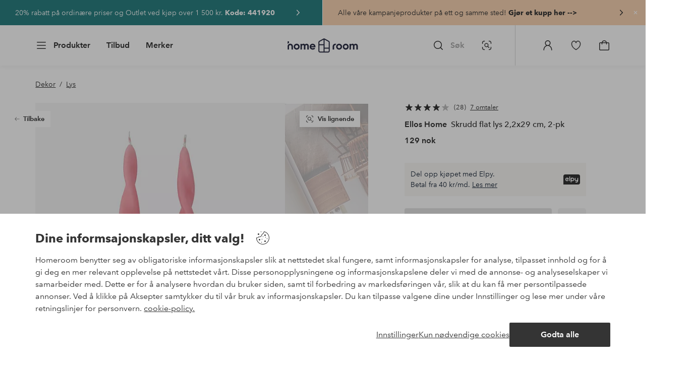

--- FILE ---
content_type: application/javascript; charset=UTF-8
request_url: https://www.homeroom.no/_nuxt/cca1230.js
body_size: 99748
content:
/*! For license information please see LICENSES */
(window.webpackJsonp=window.webpackJsonp||[]).push([[332],[function(t,e,n){"use strict";function r(t,e,n,r,o,c,f,l){var h,d="function"==typeof t?t.options:t;if(e&&(d.render=e,d.staticRenderFns=n,d._compiled=!0),r&&(d.functional=!0),c&&(d._scopeId="data-v-"+c),f?(h=function(t){(t=t||this.$vnode&&this.$vnode.ssrContext||this.parent&&this.parent.$vnode&&this.parent.$vnode.ssrContext)||"undefined"==typeof __VUE_SSR_CONTEXT__||(t=__VUE_SSR_CONTEXT__),o&&o.call(this,t),t&&t._registeredComponents&&t._registeredComponents.add(f)},d._ssrRegister=h):o&&(h=l?function(){o.call(this,(d.functional?this.parent:this).$root.$options.shadowRoot)}:o),h)if(d.functional){d._injectStyles=h;var v=d.render;d.render=function(t,e){return h.call(e),v(t,e)}}else{var y=d.beforeCreate;d.beforeCreate=y?[].concat(y,h):[h]}return{exports:t,options:d}}n.d(e,"a",(function(){return r}))},function(t,e,n){"use strict";n.r(e),function(t,r){n.d(e,"EffectScope",(function(){return Re})),n.d(e,"computed",(function(){return xe})),n.d(e,"customRef",(function(){return he})),n.d(e,"default",(function(){return So})),n.d(e,"defineAsyncComponent",(function(){return Jn})),n.d(e,"defineComponent",(function(){return dr})),n.d(e,"del",(function(){return del})),n.d(e,"effectScope",(function(){return Le})),n.d(e,"getCurrentInstance",(function(){return St})),n.d(e,"getCurrentScope",(function(){return Me})),n.d(e,"h",(function(){return In})),n.d(e,"inject",(function(){return Fe})),n.d(e,"isProxy",(function(){return ee})),n.d(e,"isReactive",(function(){return Xt})),n.d(e,"isReadonly",(function(){return te})),n.d(e,"isRef",(function(){return ie})),n.d(e,"isShallow",(function(){return Zt})),n.d(e,"markRaw",(function(){return re})),n.d(e,"mergeDefaults",(function(){return An})),n.d(e,"nextTick",(function(){return Gn})),n.d(e,"onActivated",(function(){return ir})),n.d(e,"onBeforeMount",(function(){return Xn})),n.d(e,"onBeforeUnmount",(function(){return rr})),n.d(e,"onBeforeUpdate",(function(){return er})),n.d(e,"onDeactivated",(function(){return ar})),n.d(e,"onErrorCaptured",(function(){return lr})),n.d(e,"onMounted",(function(){return Zn})),n.d(e,"onRenderTracked",(function(){return sr})),n.d(e,"onRenderTriggered",(function(){return cr})),n.d(e,"onScopeDispose",(function(){return Ne})),n.d(e,"onServerPrefetch",(function(){return ur})),n.d(e,"onUnmounted",(function(){return or})),n.d(e,"onUpdated",(function(){return nr})),n.d(e,"provide",(function(){return Ue})),n.d(e,"proxyRefs",(function(){return le})),n.d(e,"reactive",(function(){return Yt})),n.d(e,"readonly",(function(){return me})),n.d(e,"ref",(function(){return ae})),n.d(e,"set",(function(){return Gt})),n.d(e,"shallowReactive",(function(){return Jt})),n.d(e,"shallowReadonly",(function(){return _e})),n.d(e,"shallowRef",(function(){return ue})),n.d(e,"toRaw",(function(){return ne})),n.d(e,"toRef",(function(){return ve})),n.d(e,"toRefs",(function(){return de})),n.d(e,"triggerRef",(function(){return ce})),n.d(e,"unref",(function(){return fe})),n.d(e,"useAttrs",(function(){return xn})),n.d(e,"useCssModule",(function(){return Kn})),n.d(e,"useCssVars",(function(){return Yn})),n.d(e,"useListeners",(function(){return On})),n.d(e,"useSlots",(function(){return _n})),n.d(e,"version",(function(){return pr})),n.d(e,"watch",(function(){return $e})),n.d(e,"watchEffect",(function(){return ke})),n.d(e,"watchPostEffect",(function(){return Ce})),n.d(e,"watchSyncEffect",(function(){return Te}));var o=Object.freeze({}),c=Array.isArray;function f(t){return null==t}function l(t){return null!=t}function h(t){return!0===t}function d(t){return"string"==typeof t||"number"==typeof t||"symbol"==typeof t||"boolean"==typeof t}function v(t){return"function"==typeof t}function y(t){return null!==t&&"object"==typeof t}var m=Object.prototype.toString;function w(t){return"[object Object]"===m.call(t)}function _(t){return"[object RegExp]"===m.call(t)}function x(t){var e=parseFloat(String(t));return e>=0&&Math.floor(e)===e&&isFinite(t)}function O(t){return l(t)&&"function"==typeof t.then&&"function"==typeof t.catch}function S(t){return null==t?"":Array.isArray(t)||w(t)&&t.toString===m?JSON.stringify(t,A,2):String(t)}function A(t,e){return e&&e.__v_isRef?e.value:e}function E(t){var e=parseFloat(t);return isNaN(e)?t:e}function k(t,e){for(var map=Object.create(null),n=t.split(","),i=0;i<n.length;i++)map[n[i]]=!0;return e?function(t){return map[t.toLowerCase()]}:function(t){return map[t]}}k("slot,component",!0);var C=k("key,ref,slot,slot-scope,is");function T(t,e){var n=t.length;if(n){if(e===t[n-1])return void(t.length=n-1);var r=t.indexOf(e);if(r>-1)return t.splice(r,1)}}var j=Object.prototype.hasOwnProperty;function P(t,e){return j.call(t,e)}function $(t){var e=Object.create(null);return function(n){return e[n]||(e[n]=t(n))}}var I=/-(\w)/g,R=$((function(t){return t.replace(I,(function(t,e){return e?e.toUpperCase():""}))})),L=$((function(t){return t.charAt(0).toUpperCase()+t.slice(1)})),M=/\B([A-Z])/g,N=$((function(t){return t.replace(M,"-$1").toLowerCase()}));var U=Function.prototype.bind?function(t,e){return t.bind(e)}:function(t,e){function n(a){var n=arguments.length;return n?n>1?t.apply(e,arguments):t.call(e,a):t.call(e)}return n._length=t.length,n};function D(t,e){e=e||0;for(var i=t.length-e,n=new Array(i);i--;)n[i]=t[i+e];return n}function F(t,e){for(var n in e)t[n]=e[n];return t}function B(t){for(var e={},i=0;i<t.length;i++)t[i]&&F(e,t[i]);return e}function z(a,b,t){}var H=function(a,b,t){return!1},V=function(t){return t};function W(a,b){if(a===b)return!0;var t=y(a),e=y(b);if(!t||!e)return!t&&!e&&String(a)===String(b);try{var n=Array.isArray(a),r=Array.isArray(b);if(n&&r)return a.length===b.length&&a.every((function(t,i){return W(t,b[i])}));if(a instanceof Date&&b instanceof Date)return a.getTime()===b.getTime();if(n||r)return!1;var o=Object.keys(a),c=Object.keys(b);return o.length===c.length&&o.every((function(t){return W(a[t],b[t])}))}catch(t){return!1}}function G(t,e){for(var i=0;i<t.length;i++)if(W(t[i],e))return i;return-1}function K(t){var e=!1;return function(){e||(e=!0,t.apply(this,arguments))}}function Y(t,e){return t===e?0===t&&1/t!=1/e:t==t||e==e}var J="data-server-rendered",Q=["component","directive","filter"],X=["beforeCreate","created","beforeMount","mounted","beforeUpdate","updated","beforeDestroy","destroyed","activated","deactivated","errorCaptured","serverPrefetch","renderTracked","renderTriggered"],Z={optionMergeStrategies:Object.create(null),silent:!1,productionTip:!1,devtools:!1,performance:!1,errorHandler:null,warnHandler:null,ignoredElements:[],keyCodes:Object.create(null),isReservedTag:H,isReservedAttr:H,isUnknownElement:H,getTagNamespace:z,parsePlatformTagName:V,mustUseProp:H,async:!0,_lifecycleHooks:X},tt=/a-zA-Z\u00B7\u00C0-\u00D6\u00D8-\u00F6\u00F8-\u037D\u037F-\u1FFF\u200C-\u200D\u203F-\u2040\u2070-\u218F\u2C00-\u2FEF\u3001-\uD7FF\uF900-\uFDCF\uFDF0-\uFFFD/;function et(t){var e=(t+"").charCodeAt(0);return 36===e||95===e}function nt(t,e,n,r){Object.defineProperty(t,e,{value:n,enumerable:!!r,writable:!0,configurable:!0})}var ot=new RegExp("[^".concat(tt.source,".$_\\d]"));var it="__proto__"in{},at="undefined"!=typeof window,ut=at&&window.navigator.userAgent.toLowerCase(),st=ut&&/msie|trident/.test(ut),ct=ut&&ut.indexOf("msie 9.0")>0,ft=ut&&ut.indexOf("edge/")>0;ut&&ut.indexOf("android");var lt=ut&&/iphone|ipad|ipod|ios/.test(ut);ut&&/chrome\/\d+/.test(ut),ut&&/phantomjs/.test(ut);var pt,ht=ut&&ut.match(/firefox\/(\d+)/),vt={}.watch,yt=!1;if(at)try{var gt={};Object.defineProperty(gt,"passive",{get:function(){yt=!0}}),window.addEventListener("test-passive",null,gt)}catch(t){}var mt=function(){return void 0===pt&&(pt=!at&&void 0!==t&&(t.process&&"server"===t.process.env.VUE_ENV)),pt},bt=at&&window.__VUE_DEVTOOLS_GLOBAL_HOOK__;function wt(t){return"function"==typeof t&&/native code/.test(t.toString())}var _t,xt="undefined"!=typeof Symbol&&wt(Symbol)&&"undefined"!=typeof Reflect&&wt(Reflect.ownKeys);_t="undefined"!=typeof Set&&wt(Set)?Set:function(){function t(){this.set=Object.create(null)}return t.prototype.has=function(t){return!0===this.set[t]},t.prototype.add=function(t){this.set[t]=!0},t.prototype.clear=function(){this.set=Object.create(null)},t}();var Ot=null;function St(){return Ot&&{proxy:Ot}}function At(t){void 0===t&&(t=null),t||Ot&&Ot._scope.off(),Ot=t,t&&t._scope.on()}var Et=function(){function t(t,data,e,text,n,r,o,c){this.tag=t,this.data=data,this.children=e,this.text=text,this.elm=n,this.ns=void 0,this.context=r,this.fnContext=void 0,this.fnOptions=void 0,this.fnScopeId=void 0,this.key=data&&data.key,this.componentOptions=o,this.componentInstance=void 0,this.parent=void 0,this.raw=!1,this.isStatic=!1,this.isRootInsert=!0,this.isComment=!1,this.isCloned=!1,this.isOnce=!1,this.asyncFactory=c,this.asyncMeta=void 0,this.isAsyncPlaceholder=!1}return Object.defineProperty(t.prototype,"child",{get:function(){return this.componentInstance},enumerable:!1,configurable:!0}),t}(),kt=function(text){void 0===text&&(text="");var t=new Et;return t.text=text,t.isComment=!0,t};function Ct(t){return new Et(void 0,void 0,void 0,String(t))}function Tt(t){var e=new Et(t.tag,t.data,t.children&&t.children.slice(),t.text,t.elm,t.context,t.componentOptions,t.asyncFactory);return e.ns=t.ns,e.isStatic=t.isStatic,e.key=t.key,e.isComment=t.isComment,e.fnContext=t.fnContext,e.fnOptions=t.fnOptions,e.fnScopeId=t.fnScopeId,e.asyncMeta=t.asyncMeta,e.isCloned=!0,e}"function"==typeof SuppressedError&&SuppressedError;var jt=0,Pt=[],$t=function(){for(var i=0;i<Pt.length;i++){var t=Pt[i];t.subs=t.subs.filter((function(s){return s})),t._pending=!1}Pt.length=0},It=function(){function t(){this._pending=!1,this.id=jt++,this.subs=[]}return t.prototype.addSub=function(sub){this.subs.push(sub)},t.prototype.removeSub=function(sub){this.subs[this.subs.indexOf(sub)]=null,this._pending||(this._pending=!0,Pt.push(this))},t.prototype.depend=function(e){t.target&&t.target.addDep(this)},t.prototype.notify=function(t){var e=this.subs.filter((function(s){return s}));for(var i=0,n=e.length;i<n;i++){0,e[i].update()}},t}();It.target=null;var Rt=[];function Lt(t){Rt.push(t),It.target=t}function Mt(){Rt.pop(),It.target=Rt[Rt.length-1]}var Nt=Array.prototype,Ut=Object.create(Nt);["push","pop","shift","unshift","splice","sort","reverse"].forEach((function(t){var e=Nt[t];nt(Ut,t,(function(){for(var n=[],r=0;r<arguments.length;r++)n[r]=arguments[r];var o,c=e.apply(this,n),f=this.__ob__;switch(t){case"push":case"unshift":o=n;break;case"splice":o=n.slice(2)}return o&&f.observeArray(o),f.dep.notify(),c}))}));var Dt=Object.getOwnPropertyNames(Ut),Ft={},Bt=!0;function zt(t){Bt=t}var Ht={notify:z,depend:z,addSub:z,removeSub:z},Vt=function(){function t(t,e,n){if(void 0===e&&(e=!1),void 0===n&&(n=!1),this.value=t,this.shallow=e,this.mock=n,this.dep=n?Ht:new It,this.vmCount=0,nt(t,"__ob__",this),c(t)){if(!n)if(it)t.__proto__=Ut;else for(var i=0,r=Dt.length;i<r;i++){nt(t,f=Dt[i],Ut[f])}e||this.observeArray(t)}else{var o=Object.keys(t);for(i=0;i<o.length;i++){var f;Wt(t,f=o[i],Ft,void 0,e,n)}}}return t.prototype.observeArray=function(t){for(var i=0,e=t.length;i<e;i++)qt(t[i],!1,this.mock)},t}();function qt(t,e,n){return t&&P(t,"__ob__")&&t.__ob__ instanceof Vt?t.__ob__:!Bt||!n&&mt()||!c(t)&&!w(t)||!Object.isExtensible(t)||t.__v_skip||ie(t)||t instanceof Et?void 0:new Vt(t,e,n)}function Wt(t,e,n,r,o,f,l){void 0===l&&(l=!1);var h=new It,d=Object.getOwnPropertyDescriptor(t,e);if(!d||!1!==d.configurable){var v=d&&d.get,y=d&&d.set;v&&!y||n!==Ft&&2!==arguments.length||(n=t[e]);var m=o?n&&n.__ob__:qt(n,!1,f);return Object.defineProperty(t,e,{enumerable:!0,configurable:!0,get:function(){var e=v?v.call(t):n;return It.target&&(h.depend(),m&&(m.dep.depend(),c(e)&&Kt(e))),ie(e)&&!o?e.value:e},set:function(e){var r=v?v.call(t):n;if(Y(r,e)){if(y)y.call(t,e);else{if(v)return;if(!o&&ie(r)&&!ie(e))return void(r.value=e);n=e}m=o?e&&e.__ob__:qt(e,!1,f),h.notify()}}}),h}}function Gt(t,e,n){if(!te(t)){var r=t.__ob__;return c(t)&&x(e)?(t.length=Math.max(t.length,e),t.splice(e,1,n),r&&!r.shallow&&r.mock&&qt(n,!1,!0),n):e in t&&!(e in Object.prototype)?(t[e]=n,n):t._isVue||r&&r.vmCount?n:r?(Wt(r.value,e,n,void 0,r.shallow,r.mock),r.dep.notify(),n):(t[e]=n,n)}}function del(t,e){if(c(t)&&x(e))t.splice(e,1);else{var n=t.__ob__;t._isVue||n&&n.vmCount||te(t)||P(t,e)&&(delete t[e],n&&n.dep.notify())}}function Kt(t){for(var e=void 0,i=0,n=t.length;i<n;i++)(e=t[i])&&e.__ob__&&e.__ob__.dep.depend(),c(e)&&Kt(e)}function Yt(t){return Qt(t,!1),t}function Jt(t){return Qt(t,!0),nt(t,"__v_isShallow",!0),t}function Qt(t,e){if(!te(t)){qt(t,e,mt());0}}function Xt(t){return te(t)?Xt(t.__v_raw):!(!t||!t.__ob__)}function Zt(t){return!(!t||!t.__v_isShallow)}function te(t){return!(!t||!t.__v_isReadonly)}function ee(t){return Xt(t)||te(t)}function ne(t){var e=t&&t.__v_raw;return e?ne(e):t}function re(t){return Object.isExtensible(t)&&nt(t,"__v_skip",!0),t}var oe="__v_isRef";function ie(t){return!(!t||!0!==t.__v_isRef)}function ae(t){return se(t,!1)}function ue(t){return se(t,!0)}function se(t,e){if(ie(t))return t;var n={};return nt(n,oe,!0),nt(n,"__v_isShallow",e),nt(n,"dep",Wt(n,"value",t,null,e,mt())),n}function ce(t){t.dep&&t.dep.notify()}function fe(t){return ie(t)?t.value:t}function le(t){if(Xt(t))return t;for(var e={},n=Object.keys(t),i=0;i<n.length;i++)pe(e,t,n[i]);return e}function pe(t,source,e){Object.defineProperty(t,e,{enumerable:!0,configurable:!0,get:function(){var t=source[e];if(ie(t))return t.value;var n=t&&t.__ob__;return n&&n.dep.depend(),t},set:function(t){var n=source[e];ie(n)&&!ie(t)?n.value=t:source[e]=t}})}function he(t){var e=new It,n=t((function(){e.depend()}),(function(){e.notify()})),r=n.get,o=n.set,c={get value(){return r()},set value(t){o(t)}};return nt(c,oe,!0),c}function de(object){var t=c(object)?new Array(object.length):{};for(var e in object)t[e]=ve(object,e);return t}function ve(object,t,e){var n=object[t];if(ie(n))return n;var r={get value(){var n=object[t];return void 0===n?e:n},set value(e){object[t]=e}};return nt(r,oe,!0),r}var ye="__v_rawToReadonly",ge="__v_rawToShallowReadonly";function me(t){return be(t,!1)}function be(t,e){if(!w(t))return t;if(te(t))return t;var n=e?ge:ye,r=t[n];if(r)return r;var o=Object.create(Object.getPrototypeOf(t));nt(t,n,o),nt(o,"__v_isReadonly",!0),nt(o,"__v_raw",t),ie(t)&&nt(o,oe,!0),(e||Zt(t))&&nt(o,"__v_isShallow",!0);for(var c=Object.keys(t),i=0;i<c.length;i++)we(o,t,c[i],e);return o}function we(t,e,n,r){Object.defineProperty(t,n,{enumerable:!0,configurable:!0,get:function(){var t=e[n];return r||!w(t)?t:me(t)},set:function(){}})}function _e(t){return be(t,!0)}function xe(t,e){var n,r,o=v(t);o?(n=t,r=z):(n=t.get,r=t.set);var c=mt()?null:new _r(Ot,n,z,{lazy:!0});var f={effect:c,get value(){return c?(c.dirty&&c.evaluate(),It.target&&c.depend(),c.value):n()},set value(t){r(t)}};return nt(f,oe,!0),nt(f,"__v_isReadonly",o),f}var Oe="watcher",Se="".concat(Oe," callback"),Ae="".concat(Oe," getter"),Ee="".concat(Oe," cleanup");function ke(t,e){return Ie(t,null,e)}function Ce(t,e){return Ie(t,null,{flush:"post"})}function Te(t,e){return Ie(t,null,{flush:"sync"})}var je,Pe={};function $e(source,t,e){return Ie(source,t,e)}function Ie(source,t,e){var n=void 0===e?o:e,r=n.immediate,f=n.deep,l=n.flush,h=void 0===l?"pre":l;n.onTrack,n.onTrigger;var d,y,m=Ot,w=function(t,e,n){void 0===n&&(n=null);var r=Ln(t,null,n,m,e);return f&&r&&r.__ob__&&r.__ob__.dep.depend(),r},_=!1,x=!1;if(ie(source)?(d=function(){return source.value},_=Zt(source)):Xt(source)?(d=function(){return source.__ob__.dep.depend(),source},f=!0):c(source)?(x=!0,_=source.some((function(s){return Xt(s)||Zt(s)})),d=function(){return source.map((function(s){return ie(s)?s.value:Xt(s)?(s.__ob__.dep.depend(),yr(s)):v(s)?w(s,Ae):void 0}))}):d=v(source)?t?function(){return w(source,Ae)}:function(){if(!m||!m._isDestroyed)return y&&y(),w(source,Oe,[S])}:z,t&&f){var O=d;d=function(){return yr(O())}}var S=function(t){y=A.onStop=function(){w(t,Ee)}};if(mt())return S=z,t?r&&w(t,Se,[d(),x?[]:void 0,S]):d(),z;var A=new _r(Ot,d,z,{lazy:!0});A.noRecurse=!t;var E=x?[]:Pe;return A.run=function(){if(A.active)if(t){var e=A.get();(f||_||(x?e.some((function(t,i){return Y(t,E[i])})):Y(e,E)))&&(y&&y(),w(t,Se,[e,E===Pe?void 0:E,S]),E=e)}else A.get()},"sync"===h?A.update=A.run:"post"===h?(A.post=!0,A.update=function(){return Hr(A)}):A.update=function(){if(m&&m===Ot&&!m._isMounted){var t=m._preWatchers||(m._preWatchers=[]);t.indexOf(A)<0&&t.push(A)}else Hr(A)},t?r?A.run():E=A.get():"post"===h&&m?m.$once("hook:mounted",(function(){return A.get()})):A.get(),function(){A.teardown()}}var Re=function(){function t(t){void 0===t&&(t=!1),this.detached=t,this.active=!0,this.effects=[],this.cleanups=[],this.parent=je,!t&&je&&(this.index=(je.scopes||(je.scopes=[])).push(this)-1)}return t.prototype.run=function(t){if(this.active){var e=je;try{return je=this,t()}finally{je=e}}else 0},t.prototype.on=function(){je=this},t.prototype.off=function(){je=this.parent},t.prototype.stop=function(t){if(this.active){var i=void 0,e=void 0;for(i=0,e=this.effects.length;i<e;i++)this.effects[i].teardown();for(i=0,e=this.cleanups.length;i<e;i++)this.cleanups[i]();if(this.scopes)for(i=0,e=this.scopes.length;i<e;i++)this.scopes[i].stop(!0);if(!this.detached&&this.parent&&!t){var n=this.parent.scopes.pop();n&&n!==this&&(this.parent.scopes[this.index]=n,n.index=this.index)}this.parent=void 0,this.active=!1}},t}();function Le(t){return new Re(t)}function Me(){return je}function Ne(t){je&&je.cleanups.push(t)}function Ue(t,e){Ot&&(De(Ot)[t]=e)}function De(t){var e=t._provided,n=t.$parent&&t.$parent._provided;return n===e?t._provided=Object.create(n):e}function Fe(t,e,n){void 0===n&&(n=!1);var r=Ot;if(r){var o=r.$parent&&r.$parent._provided;if(o&&t in o)return o[t];if(arguments.length>1)return n&&v(e)?e.call(r):e}else 0}var Be=$((function(t){var e="&"===t.charAt(0),n="~"===(t=e?t.slice(1):t).charAt(0),r="!"===(t=n?t.slice(1):t).charAt(0);return{name:t=r?t.slice(1):t,once:n,capture:r,passive:e}}));function ze(t,e){function n(){var t=n.fns;if(!c(t))return Ln(t,null,arguments,e,"v-on handler");for(var r=t.slice(),i=0;i<r.length;i++)Ln(r[i],null,arguments,e,"v-on handler")}return n.fns=t,n}function He(t,e,n,r,o,c){var l,d,v,y;for(l in t)d=t[l],v=e[l],y=Be(l),f(d)||(f(v)?(f(d.fns)&&(d=t[l]=ze(d,c)),h(y.once)&&(d=t[l]=o(y.name,d,y.capture)),n(y.name,d,y.capture,y.passive,y.params)):d!==v&&(v.fns=d,t[l]=v));for(l in e)f(t[l])&&r((y=Be(l)).name,e[l],y.capture)}function Ve(t,e,n){var r;t instanceof Et&&(t=t.data.hook||(t.data.hook={}));var o=t[e];function c(){n.apply(this,arguments),T(r.fns,c)}f(o)?r=ze([c]):l(o.fns)&&h(o.merged)?(r=o).fns.push(c):r=ze([o,c]),r.merged=!0,t[e]=r}function qe(t,e,n,r,o){if(l(e)){if(P(e,n))return t[n]=e[n],o||delete e[n],!0;if(P(e,r))return t[n]=e[r],o||delete e[r],!0}return!1}function We(t){return d(t)?[Ct(t)]:c(t)?Ke(t):void 0}function Ge(t){return l(t)&&l(t.text)&&!1===t.isComment}function Ke(t,e){var i,n,r,o,v=[];for(i=0;i<t.length;i++)f(n=t[i])||"boolean"==typeof n||(o=v[r=v.length-1],c(n)?n.length>0&&(Ge((n=Ke(n,"".concat(e||"","_").concat(i)))[0])&&Ge(o)&&(v[r]=Ct(o.text+n[0].text),n.shift()),v.push.apply(v,n)):d(n)?Ge(o)?v[r]=Ct(o.text+n):""!==n&&v.push(Ct(n)):Ge(n)&&Ge(o)?v[r]=Ct(o.text+n.text):(h(t._isVList)&&l(n.tag)&&f(n.key)&&l(e)&&(n.key="__vlist".concat(e,"_").concat(i,"__")),v.push(n)));return v}function Ye(t,e){var i,n,r,o,f=null;if(c(t)||"string"==typeof t)for(f=new Array(t.length),i=0,n=t.length;i<n;i++)f[i]=e(t[i],i);else if("number"==typeof t)for(f=new Array(t),i=0;i<t;i++)f[i]=e(i+1,i);else if(y(t))if(xt&&t[Symbol.iterator]){f=[];for(var h=t[Symbol.iterator](),d=h.next();!d.done;)f.push(e(d.value,f.length)),d=h.next()}else for(r=Object.keys(t),f=new Array(r.length),i=0,n=r.length;i<n;i++)o=r[i],f[i]=e(t[o],o,i);return l(f)||(f=[]),f._isVList=!0,f}function Je(t,e,n,r){var o,c=this.$scopedSlots[t];c?(n=n||{},r&&(n=F(F({},r),n)),o=c(n)||(v(e)?e():e)):o=this.$slots[t]||(v(e)?e():e);var f=n&&n.slot;return f?this.$createElement("template",{slot:f},o):o}function Qe(t){return uo(this.$options,"filters",t,!0)||V}function Xe(t,e){return c(t)?-1===t.indexOf(e):t!==e}function Ze(t,e,n,r,o){var c=Z.keyCodes[e]||n;return o&&r&&!Z.keyCodes[e]?Xe(o,r):c?Xe(c,t):r?N(r)!==e:void 0===t}function tn(data,t,e,n,r){if(e)if(y(e)){c(e)&&(e=B(e));var o=void 0,f=function(c){if("class"===c||"style"===c||C(c))o=data;else{var f=data.attrs&&data.attrs.type;o=n||Z.mustUseProp(t,f,c)?data.domProps||(data.domProps={}):data.attrs||(data.attrs={})}var l=R(c),h=N(c);l in o||h in o||(o[c]=e[c],r&&((data.on||(data.on={}))["update:".concat(c)]=function(t){e[c]=t}))};for(var l in e)f(l)}else;return data}function en(t,e){var n=this._staticTrees||(this._staticTrees=[]),r=n[t];return r&&!e||rn(r=n[t]=this.$options.staticRenderFns[t].call(this._renderProxy,this._c,this),"__static__".concat(t),!1),r}function nn(t,e,n){return rn(t,"__once__".concat(e).concat(n?"_".concat(n):""),!0),t}function rn(t,e,n){if(c(t))for(var i=0;i<t.length;i++)t[i]&&"string"!=typeof t[i]&&on(t[i],"".concat(e,"_").concat(i),n);else on(t,e,n)}function on(t,e,n){t.isStatic=!0,t.key=e,t.isOnce=n}function an(data,t){if(t)if(w(t)){var e=data.on=data.on?F({},data.on):{};for(var n in t){var r=e[n],o=t[n];e[n]=r?[].concat(r,o):o}}else;return data}function un(t,e,n,r){e=e||{$stable:!n};for(var i=0;i<t.length;i++){var slot=t[i];c(slot)?un(slot,e,n):slot&&(slot.proxy&&(slot.fn.proxy=!0),e[slot.key]=slot.fn)}return r&&(e.$key=r),e}function sn(t,e){for(var i=0;i<e.length;i+=2){var n=e[i];"string"==typeof n&&n&&(t[e[i]]=e[i+1])}return t}function cn(t,symbol){return"string"==typeof t?symbol+t:t}function fn(t){t._o=nn,t._n=E,t._s=S,t._l=Ye,t._t=Je,t._q=W,t._i=G,t._m=en,t._f=Qe,t._k=Ze,t._b=tn,t._v=Ct,t._e=kt,t._u=un,t._g=an,t._d=sn,t._p=cn}function ln(t,e){if(!t||!t.length)return{};for(var n={},i=0,r=t.length;i<r;i++){var o=t[i],data=o.data;if(data&&data.attrs&&data.attrs.slot&&delete data.attrs.slot,o.context!==e&&o.fnContext!==e||!data||null==data.slot)(n.default||(n.default=[])).push(o);else{var c=data.slot,slot=n[c]||(n[c]=[]);"template"===o.tag?slot.push.apply(slot,o.children||[]):slot.push(o)}}for(var f in n)n[f].every(pn)&&delete n[f];return n}function pn(t){return t.isComment&&!t.asyncFactory||" "===t.text}function hn(t){return t.isComment&&t.asyncFactory}function dn(t,e,n,r){var c,f=Object.keys(n).length>0,l=e?!!e.$stable:!f,h=e&&e.$key;if(e){if(e._normalized)return e._normalized;if(l&&r&&r!==o&&h===r.$key&&!f&&!r.$hasNormal)return r;for(var d in c={},e)e[d]&&"$"!==d[0]&&(c[d]=vn(t,n,d,e[d]))}else c={};for(var v in n)v in c||(c[v]=yn(n,v));return e&&Object.isExtensible(e)&&(e._normalized=c),nt(c,"$stable",l),nt(c,"$key",h),nt(c,"$hasNormal",f),c}function vn(t,e,n,r){var o=function(){var e=Ot;At(t);var n=arguments.length?r.apply(null,arguments):r({}),o=(n=n&&"object"==typeof n&&!c(n)?[n]:We(n))&&n[0];return At(e),n&&(!o||1===n.length&&o.isComment&&!hn(o))?void 0:n};return r.proxy&&Object.defineProperty(e,n,{get:o,enumerable:!0,configurable:!0}),o}function yn(t,e){return function(){return t[e]}}function gn(t){return{get attrs(){if(!t._attrsProxy){var e=t._attrsProxy={};nt(e,"_v_attr_proxy",!0),mn(e,t.$attrs,o,t,"$attrs")}return t._attrsProxy},get listeners(){t._listenersProxy||mn(t._listenersProxy={},t.$listeners,o,t,"$listeners");return t._listenersProxy},get slots(){return function(t){t._slotsProxy||wn(t._slotsProxy={},t.$scopedSlots);return t._slotsProxy}(t)},emit:U(t.$emit,t),expose:function(e){e&&Object.keys(e).forEach((function(n){return pe(t,e,n)}))}}}function mn(t,e,n,r,o){var c=!1;for(var f in e)f in t?e[f]!==n[f]&&(c=!0):(c=!0,bn(t,f,r,o));for(var f in t)f in e||(c=!0,delete t[f]);return c}function bn(t,e,n,r){Object.defineProperty(t,e,{enumerable:!0,configurable:!0,get:function(){return n[r][e]}})}function wn(t,e){for(var n in e)t[n]=e[n];for(var n in t)n in e||delete t[n]}function _n(){return Sn().slots}function xn(){return Sn().attrs}function On(){return Sn().listeners}function Sn(){var t=Ot;return t._setupContext||(t._setupContext=gn(t))}function An(t,e){var n=c(t)?t.reduce((function(t,p){return t[p]={},t}),{}):t;for(var r in e){var o=n[r];o?c(o)||v(o)?n[r]={type:o,default:e[r]}:o.default=e[r]:null===o&&(n[r]={default:e[r]})}return n}var En=null;function kn(t,base){return(t.__esModule||xt&&"Module"===t[Symbol.toStringTag])&&(t=t.default),y(t)?base.extend(t):t}function Cn(t){if(c(t))for(var i=0;i<t.length;i++){var e=t[i];if(l(e)&&(l(e.componentOptions)||hn(e)))return e}}var Tn=1,jn=2;function Pn(t,e,data,n,r,o){return(c(data)||d(data))&&(r=n,n=data,data=void 0),h(o)&&(r=jn),function(t,e,data,n,r){if(l(data)&&l(data.__ob__))return kt();l(data)&&l(data.is)&&(e=data.is);if(!e)return kt();0;c(n)&&v(n[0])&&((data=data||{}).scopedSlots={default:n[0]},n.length=0);r===jn?n=We(n):r===Tn&&(n=function(t){for(var i=0;i<t.length;i++)if(c(t[i]))return Array.prototype.concat.apply([],t);return t}(n));var o,f;if("string"==typeof e){var h=void 0;f=t.$vnode&&t.$vnode.ns||Z.getTagNamespace(e),o=Z.isReservedTag(e)?new Et(Z.parsePlatformTagName(e),data,n,void 0,void 0,t):data&&data.pre||!l(h=uo(t.$options,"components",e))?new Et(e,data,n,void 0,void 0,t):Qr(h,data,t,n,e)}else o=Qr(e,data,t,n);return c(o)?o:l(o)?(l(f)&&$n(o,f),l(data)&&function(data){y(data.style)&&yr(data.style);y(data.class)&&yr(data.class)}(data),o):kt()}(t,e,data,n,r)}function $n(t,e,n){if(t.ns=e,"foreignObject"===t.tag&&(e=void 0,n=!0),l(t.children))for(var i=0,r=t.children.length;i<r;i++){var o=t.children[i];l(o.tag)&&(f(o.ns)||h(n)&&"svg"!==o.tag)&&$n(o,e,n)}}function In(t,e,n){return Pn(Ot,t,e,n,2,!0)}function Rn(t,e,n){Lt();try{if(e)for(var r=e;r=r.$parent;){var o=r.$options.errorCaptured;if(o)for(var i=0;i<o.length;i++)try{if(!1===o[i].call(r,t,e,n))return}catch(t){Mn(t,r,"errorCaptured hook")}}Mn(t,e,n)}finally{Mt()}}function Ln(t,e,n,r,o){var c;try{(c=n?t.apply(e,n):t.call(e))&&!c._isVue&&O(c)&&!c._handled&&(c.catch((function(t){return Rn(t,r,o+" (Promise/async)")})),c._handled=!0)}catch(t){Rn(t,r,o)}return c}function Mn(t,e,n){if(Z.errorHandler)try{return Z.errorHandler.call(null,t,e,n)}catch(e){e!==t&&Nn(e,null,"config.errorHandler")}Nn(t,e,n)}function Nn(t,e,n){if(!at||"undefined"==typeof console)throw t;console.error(t)}var Un,Dn=!1,Fn=[],Bn=!1;function zn(){Bn=!1;var t=Fn.slice(0);Fn.length=0;for(var i=0;i<t.length;i++)t[i]()}if("undefined"!=typeof Promise&&wt(Promise)){var Hn=Promise.resolve();Un=function(){Hn.then(zn),lt&&setTimeout(z)},Dn=!0}else if(st||"undefined"==typeof MutationObserver||!wt(MutationObserver)&&"[object MutationObserverConstructor]"!==MutationObserver.toString())Un=void 0!==r&&wt(r)?function(){r(zn)}:function(){setTimeout(zn,0)};else{var Vn=1,qn=new MutationObserver(zn),Wn=document.createTextNode(String(Vn));qn.observe(Wn,{characterData:!0}),Un=function(){Vn=(Vn+1)%2,Wn.data=String(Vn)},Dn=!0}function Gn(t,e){var n;if(Fn.push((function(){if(t)try{t.call(e)}catch(t){Rn(t,e,"nextTick")}else n&&n(e)})),Bn||(Bn=!0,Un()),!t&&"undefined"!=typeof Promise)return new Promise((function(t){n=t}))}function Kn(t){if(void 0===t&&(t="$style"),!Ot)return o;var e=Ot[t];return e||o}function Yn(t){if(at){var e=Ot;e&&Ce((function(){var n=e.$el,r=t(e,e._setupProxy);if(n&&1===n.nodeType){var style=n.style;for(var o in r)style.setProperty("--".concat(o),r[o])}}))}}function Jn(source){v(source)&&(source={loader:source});var t=source.loader,e=source.loadingComponent,n=source.errorComponent,r=source.delay,o=void 0===r?200:r,c=source.timeout,f=(source.suspensible,source.onError);var l=null,h=0,d=function(){var e;return l||(e=l=t().catch((function(t){if(t=t instanceof Error?t:new Error(String(t)),f)return new Promise((function(e,n){f(t,(function(){return e((h++,l=null,d()))}),(function(){return n(t)}),h+1)}));throw t})).then((function(t){return e!==l&&l?l:(t&&(t.__esModule||"Module"===t[Symbol.toStringTag])&&(t=t.default),t)})))};return function(){return{component:d(),delay:o,timeout:c,error:n,loading:e}}}function Qn(t){return function(e,n){if(void 0===n&&(n=Ot),n)return function(t,e,n){var r=t.$options;r[e]=ro(r[e],n)}(n,t,e)}}var Xn=Qn("beforeMount"),Zn=Qn("mounted"),er=Qn("beforeUpdate"),nr=Qn("updated"),rr=Qn("beforeDestroy"),or=Qn("destroyed"),ir=Qn("activated"),ar=Qn("deactivated"),ur=Qn("serverPrefetch"),sr=Qn("renderTracked"),cr=Qn("renderTriggered"),fr=Qn("errorCaptured");function lr(t,e){void 0===e&&(e=Ot),fr(t,e)}var pr="2.7.16";function dr(t){return t}var vr=new _t;function yr(t){return gr(t,vr),vr.clear(),t}function gr(t,e){var i,n,r=c(t);if(!(!r&&!y(t)||t.__v_skip||Object.isFrozen(t)||t instanceof Et)){if(t.__ob__){var o=t.__ob__.dep.id;if(e.has(o))return;e.add(o)}if(r)for(i=t.length;i--;)gr(t[i],e);else if(ie(t))gr(t.value,e);else for(i=(n=Object.keys(t)).length;i--;)gr(t[n[i]],e)}}var mr,wr=0,_r=function(){function t(t,e,n,r,o){var c,f;c=this,void 0===(f=je&&!je._vm?je:t?t._scope:void 0)&&(f=je),f&&f.active&&f.effects.push(c),(this.vm=t)&&o&&(t._watcher=this),r?(this.deep=!!r.deep,this.user=!!r.user,this.lazy=!!r.lazy,this.sync=!!r.sync,this.before=r.before):this.deep=this.user=this.lazy=this.sync=!1,this.cb=n,this.id=++wr,this.active=!0,this.post=!1,this.dirty=this.lazy,this.deps=[],this.newDeps=[],this.depIds=new _t,this.newDepIds=new _t,this.expression="",v(e)?this.getter=e:(this.getter=function(path){if(!ot.test(path)){var t=path.split(".");return function(e){for(var i=0;i<t.length;i++){if(!e)return;e=e[t[i]]}return e}}}(e),this.getter||(this.getter=z)),this.value=this.lazy?void 0:this.get()}return t.prototype.get=function(){var t;Lt(this);var e=this.vm;try{t=this.getter.call(e,e)}catch(t){if(!this.user)throw t;Rn(t,e,'getter for watcher "'.concat(this.expression,'"'))}finally{this.deep&&yr(t),Mt(),this.cleanupDeps()}return t},t.prototype.addDep=function(t){var e=t.id;this.newDepIds.has(e)||(this.newDepIds.add(e),this.newDeps.push(t),this.depIds.has(e)||t.addSub(this))},t.prototype.cleanupDeps=function(){for(var i=this.deps.length;i--;){var t=this.deps[i];this.newDepIds.has(t.id)||t.removeSub(this)}var e=this.depIds;this.depIds=this.newDepIds,this.newDepIds=e,this.newDepIds.clear(),e=this.deps,this.deps=this.newDeps,this.newDeps=e,this.newDeps.length=0},t.prototype.update=function(){this.lazy?this.dirty=!0:this.sync?this.run():Hr(this)},t.prototype.run=function(){if(this.active){var t=this.get();if(t!==this.value||y(t)||this.deep){var e=this.value;if(this.value=t,this.user){var n='callback for watcher "'.concat(this.expression,'"');Ln(this.cb,this.vm,[t,e],this.vm,n)}else this.cb.call(this.vm,t,e)}}},t.prototype.evaluate=function(){this.value=this.get(),this.dirty=!1},t.prototype.depend=function(){for(var i=this.deps.length;i--;)this.deps[i].depend()},t.prototype.teardown=function(){if(this.vm&&!this.vm._isBeingDestroyed&&T(this.vm._scope.effects,this),this.active){for(var i=this.deps.length;i--;)this.deps[i].removeSub(this);this.active=!1,this.onStop&&this.onStop()}},t}();function xr(t,e){mr.$on(t,e)}function Or(t,e){mr.$off(t,e)}function Sr(t,e){var n=mr;return function r(){null!==e.apply(null,arguments)&&n.$off(t,r)}}function Ar(t,e,n){mr=t,He(e,n||{},xr,Or,Sr,t),mr=void 0}var Er=null;function kr(t){var e=Er;return Er=t,function(){Er=e}}function Cr(t){for(;t&&(t=t.$parent);)if(t._inactive)return!0;return!1}function Tr(t,e){if(e){if(t._directInactive=!1,Cr(t))return}else if(t._directInactive)return;if(t._inactive||null===t._inactive){t._inactive=!1;for(var i=0;i<t.$children.length;i++)Tr(t.$children[i]);Pr(t,"activated")}}function jr(t,e){if(!(e&&(t._directInactive=!0,Cr(t))||t._inactive)){t._inactive=!0;for(var i=0;i<t.$children.length;i++)jr(t.$children[i]);Pr(t,"deactivated")}}function Pr(t,e,n,r){void 0===r&&(r=!0),Lt();var o=Ot,c=Me();r&&At(t);var f=t.$options[e],l="".concat(e," hook");if(f)for(var i=0,h=f.length;i<h;i++)Ln(f[i],t,n||null,t,l);t._hasHookEvent&&t.$emit("hook:"+e),r&&(At(o),c&&c.on()),Mt()}var $r=[],Ir=[],Rr={},Lr=!1,Mr=!1,Nr=0;var Ur=0,Dr=Date.now;if(at&&!st){var Fr=window.performance;Fr&&"function"==typeof Fr.now&&Dr()>document.createEvent("Event").timeStamp&&(Dr=function(){return Fr.now()})}var Br=function(a,b){if(a.post){if(!b.post)return 1}else if(b.post)return-1;return a.id-b.id};function zr(){var t,e;for(Ur=Dr(),Mr=!0,$r.sort(Br),Nr=0;Nr<$r.length;Nr++)(t=$r[Nr]).before&&t.before(),e=t.id,Rr[e]=null,t.run();var n=Ir.slice(),r=$r.slice();Nr=$r.length=Ir.length=0,Rr={},Lr=Mr=!1,function(t){for(var i=0;i<t.length;i++)t[i]._inactive=!0,Tr(t[i],!0)}(n),function(t){var i=t.length;for(;i--;){var e=t[i],n=e.vm;n&&n._watcher===e&&n._isMounted&&!n._isDestroyed&&Pr(n,"updated")}}(r),$t(),bt&&Z.devtools&&bt.emit("flush")}function Hr(t){var e=t.id;if(null==Rr[e]&&(t!==It.target||!t.noRecurse)){if(Rr[e]=!0,Mr){for(var i=$r.length-1;i>Nr&&$r[i].id>t.id;)i--;$r.splice(i+1,0,t)}else $r.push(t);Lr||(Lr=!0,Gn(zr))}}function Vr(t,e){if(t){for(var n=Object.create(null),r=xt?Reflect.ownKeys(t):Object.keys(t),i=0;i<r.length;i++){var o=r[i];if("__ob__"!==o){var c=t[o].from;if(c in e._provided)n[o]=e._provided[c];else if("default"in t[o]){var f=t[o].default;n[o]=v(f)?f.call(e):f}else 0}}return n}}function qr(data,t,e,n,r){var f,l=this,d=r.options;P(n,"_uid")?(f=Object.create(n))._original=n:(f=n,n=n._original);var v=h(d._compiled),y=!v;this.data=data,this.props=t,this.children=e,this.parent=n,this.listeners=data.on||o,this.injections=Vr(d.inject,n),this.slots=function(){return l.$slots||dn(n,data.scopedSlots,l.$slots=ln(e,n)),l.$slots},Object.defineProperty(this,"scopedSlots",{enumerable:!0,get:function(){return dn(n,data.scopedSlots,this.slots())}}),v&&(this.$options=d,this.$slots=this.slots(),this.$scopedSlots=dn(n,data.scopedSlots,this.$slots)),d._scopeId?this._c=function(a,b,t,e){var r=Pn(f,a,b,t,e,y);return r&&!c(r)&&(r.fnScopeId=d._scopeId,r.fnContext=n),r}:this._c=function(a,b,t,e){return Pn(f,a,b,t,e,y)}}function Wr(t,data,e,n,r){var o=Tt(t);return o.fnContext=e,o.fnOptions=n,data.slot&&((o.data||(o.data={})).slot=data.slot),o}function Gr(t,e){for(var n in e)t[R(n)]=e[n]}function Kr(t){return t.name||t.__name||t._componentTag}fn(qr.prototype);var Yr={init:function(t,e){if(t.componentInstance&&!t.componentInstance._isDestroyed&&t.data.keepAlive){var n=t;Yr.prepatch(n,n)}else{(t.componentInstance=function(t,e){var n={_isComponent:!0,_parentVnode:t,parent:e},r=t.data.inlineTemplate;l(r)&&(n.render=r.render,n.staticRenderFns=r.staticRenderFns);return new t.componentOptions.Ctor(n)}(t,Er)).$mount(e?t.elm:void 0,e)}},prepatch:function(t,e){var n=e.componentOptions;!function(t,e,n,r,c){var f=r.data.scopedSlots,l=t.$scopedSlots,h=!!(f&&!f.$stable||l!==o&&!l.$stable||f&&t.$scopedSlots.$key!==f.$key||!f&&t.$scopedSlots.$key),d=!!(c||t.$options._renderChildren||h),v=t.$vnode;t.$options._parentVnode=r,t.$vnode=r,t._vnode&&(t._vnode.parent=r),t.$options._renderChildren=c;var y=r.data.attrs||o;t._attrsProxy&&mn(t._attrsProxy,y,v.data&&v.data.attrs||o,t,"$attrs")&&(d=!0),t.$attrs=y,n=n||o;var m=t.$options._parentListeners;if(t._listenersProxy&&mn(t._listenersProxy,n,m||o,t,"$listeners"),t.$listeners=t.$options._parentListeners=n,Ar(t,n,m),e&&t.$options.props){zt(!1);for(var w=t._props,_=t.$options._propKeys||[],i=0;i<_.length;i++){var x=_[i],O=t.$options.props;w[x]=so(x,O,e,t)}zt(!0),t.$options.propsData=e}d&&(t.$slots=ln(c,r.context),t.$forceUpdate())}(e.componentInstance=t.componentInstance,n.propsData,n.listeners,e,n.children)},insert:function(t){var e,n=t.context,r=t.componentInstance;r._isMounted||(r._isMounted=!0,Pr(r,"mounted")),t.data.keepAlive&&(n._isMounted?((e=r)._inactive=!1,Ir.push(e)):Tr(r,!0))},destroy:function(t){var e=t.componentInstance;e._isDestroyed||(t.data.keepAlive?jr(e,!0):e.$destroy())}},Jr=Object.keys(Yr);function Qr(t,data,e,n,r){if(!f(t)){var d=e.$options._base;if(y(t)&&(t=d.extend(t)),"function"==typeof t){var v;if(f(t.cid)&&(t=function(t,e){if(h(t.error)&&l(t.errorComp))return t.errorComp;if(l(t.resolved))return t.resolved;var n=En;if(n&&l(t.owners)&&-1===t.owners.indexOf(n)&&t.owners.push(n),h(t.loading)&&l(t.loadingComp))return t.loadingComp;if(n&&!l(t.owners)){var r=t.owners=[n],o=!0,c=null,d=null;n.$on("hook:destroyed",(function(){return T(r,n)}));var v=function(t){for(var i=0,e=r.length;i<e;i++)r[i].$forceUpdate();t&&(r.length=0,null!==c&&(clearTimeout(c),c=null),null!==d&&(clearTimeout(d),d=null))},m=K((function(n){t.resolved=kn(n,e),o?r.length=0:v(!0)})),w=K((function(e){l(t.errorComp)&&(t.error=!0,v(!0))})),_=t(m,w);return y(_)&&(O(_)?f(t.resolved)&&_.then(m,w):O(_.component)&&(_.component.then(m,w),l(_.error)&&(t.errorComp=kn(_.error,e)),l(_.loading)&&(t.loadingComp=kn(_.loading,e),0===_.delay?t.loading=!0:c=setTimeout((function(){c=null,f(t.resolved)&&f(t.error)&&(t.loading=!0,v(!1))}),_.delay||200)),l(_.timeout)&&(d=setTimeout((function(){d=null,f(t.resolved)&&w(null)}),_.timeout)))),o=!1,t.loading?t.loadingComp:t.resolved}}(v=t,d),void 0===t))return function(t,data,e,n,r){var o=kt();return o.asyncFactory=t,o.asyncMeta={data:data,context:e,children:n,tag:r},o}(v,data,e,n,r);data=data||{},Oo(t),l(data.model)&&function(t,data){var e=t.model&&t.model.prop||"value",n=t.model&&t.model.event||"input";(data.attrs||(data.attrs={}))[e]=data.model.value;var r=data.on||(data.on={}),o=r[n],f=data.model.callback;l(o)?(c(o)?-1===o.indexOf(f):o!==f)&&(r[n]=[f].concat(o)):r[n]=f}(t.options,data);var m=function(data,t){var e=t.options.props;if(!f(e)){var n={},r=data.attrs,o=data.props;if(l(r)||l(o))for(var c in e){var h=N(c);qe(n,o,c,h,!0)||qe(n,r,c,h,!1)}return n}}(data,t);if(h(t.options.functional))return function(t,e,data,n,r){var f=t.options,h={},d=f.props;if(l(d))for(var v in d)h[v]=so(v,d,e||o);else l(data.attrs)&&Gr(h,data.attrs),l(data.props)&&Gr(h,data.props);var y=new qr(data,h,r,n,t),m=f.render.call(null,y._c,y);if(m instanceof Et)return Wr(m,data,y.parent,f);if(c(m)){for(var w=We(m)||[],_=new Array(w.length),i=0;i<w.length;i++)_[i]=Wr(w[i],data,y.parent,f);return _}}(t,m,data,e,n);var w=data.on;if(data.on=data.nativeOn,h(t.options.abstract)){var slot=data.slot;data={},slot&&(data.slot=slot)}!function(data){for(var t=data.hook||(data.hook={}),i=0;i<Jr.length;i++){var e=Jr[i],n=t[e],r=Yr[e];n===r||n&&n._merged||(t[e]=n?Xr(r,n):r)}}(data);var _=Kr(t.options)||r;return new Et("vue-component-".concat(t.cid).concat(_?"-".concat(_):""),data,void 0,void 0,void 0,e,{Ctor:t,propsData:m,listeners:w,tag:r,children:n},v)}}}function Xr(t,e){var n=function(a,b){t(a,b),e(a,b)};return n._merged=!0,n}var Zr=z,to=Z.optionMergeStrategies;function eo(t,e,n){if(void 0===n&&(n=!0),!e)return t;for(var r,o,c,f=xt?Reflect.ownKeys(e):Object.keys(e),i=0;i<f.length;i++)"__ob__"!==(r=f[i])&&(o=t[r],c=e[r],n&&P(t,r)?o!==c&&w(o)&&w(c)&&eo(o,c):Gt(t,r,c));return t}function no(t,e,n){return n?function(){var r=v(e)?e.call(n,n):e,o=v(t)?t.call(n,n):t;return r?eo(r,o):o}:e?t?function(){return eo(v(e)?e.call(this,this):e,v(t)?t.call(this,this):t)}:e:t}function ro(t,e){var n=e?t?t.concat(e):c(e)?e:[e]:t;return n?function(t){for(var e=[],i=0;i<t.length;i++)-1===e.indexOf(t[i])&&e.push(t[i]);return e}(n):n}function oo(t,e,n,r){var o=Object.create(t||null);return e?F(o,e):o}to.data=function(t,e,n){return n?no(t,e,n):e&&"function"!=typeof e?t:no(t,e)},X.forEach((function(t){to[t]=ro})),Q.forEach((function(t){to[t+"s"]=oo})),to.watch=function(t,e,n,r){if(t===vt&&(t=void 0),e===vt&&(e=void 0),!e)return Object.create(t||null);if(!t)return e;var o={};for(var f in F(o,t),e){var l=o[f],h=e[f];l&&!c(l)&&(l=[l]),o[f]=l?l.concat(h):c(h)?h:[h]}return o},to.props=to.methods=to.inject=to.computed=function(t,e,n,r){if(!t)return e;var o=Object.create(null);return F(o,t),e&&F(o,e),o},to.provide=function(t,e){return t?function(){var n=Object.create(null);return eo(n,v(t)?t.call(this):t),e&&eo(n,v(e)?e.call(this):e,!1),n}:e};var io=function(t,e){return void 0===e?t:e};function ao(t,e,n){if(v(e)&&(e=e.options),function(t){var e=t.props;if(e){var i,n,r={};if(c(e))for(i=e.length;i--;)"string"==typeof(n=e[i])&&(r[R(n)]={type:null});else if(w(e))for(var o in e)n=e[o],r[R(o)]=w(n)?n:{type:n};t.props=r}}(e),function(t){var e=t.inject;if(e){var n=t.inject={};if(c(e))for(var i=0;i<e.length;i++)n[e[i]]={from:e[i]};else if(w(e))for(var r in e){var o=e[r];n[r]=w(o)?F({from:r},o):{from:o}}}}(e),function(t){var e=t.directives;if(e)for(var n in e){var r=e[n];v(r)&&(e[n]={bind:r,update:r})}}(e),!e._base&&(e.extends&&(t=ao(t,e.extends,n)),e.mixins))for(var i=0,r=e.mixins.length;i<r;i++)t=ao(t,e.mixins[i],n);var o,f={};for(o in t)l(o);for(o in e)P(t,o)||l(o);function l(r){var o=to[r]||io;f[r]=o(t[r],e[r],n,r)}return f}function uo(t,e,n,r){if("string"==typeof n){var o=t[e];if(P(o,n))return o[n];var c=R(n);if(P(o,c))return o[c];var f=L(c);return P(o,f)?o[f]:o[n]||o[c]||o[f]}}function so(t,e,n,r){var o=e[t],c=!P(n,t),f=n[t],l=po(Boolean,o.type);if(l>-1)if(c&&!P(o,"default"))f=!1;else if(""===f||f===N(t)){var h=po(String,o.type);(h<0||l<h)&&(f=!0)}if(void 0===f){f=function(t,e,n){if(!P(e,"default"))return;var r=e.default;0;if(t&&t.$options.propsData&&void 0===t.$options.propsData[n]&&void 0!==t._props[n])return t._props[n];return v(r)&&"Function"!==fo(e.type)?r.call(t):r}(r,o,t);var d=Bt;zt(!0),qt(f),zt(d)}return f}var co=/^\s*function (\w+)/;function fo(t){var e=t&&t.toString().match(co);return e?e[1]:""}function lo(a,b){return fo(a)===fo(b)}function po(t,e){if(!c(e))return lo(e,t)?0:-1;for(var i=0,n=e.length;i<n;i++)if(lo(e[i],t))return i;return-1}var ho={enumerable:!0,configurable:!0,get:z,set:z};function vo(t,e,n){ho.get=function(){return this[e][n]},ho.set=function(t){this[e][n]=t},Object.defineProperty(t,n,ho)}function yo(t){var e=t.$options;if(e.props&&function(t,e){var n=t.$options.propsData||{},r=t._props=Jt({}),o=t.$options._propKeys=[],c=!t.$parent;c||zt(!1);var f=function(c){o.push(c);var f=so(c,e,n,t);Wt(r,c,f,void 0,!0),c in t||vo(t,"_props",c)};for(var l in e)f(l);zt(!0)}(t,e.props),function(t){var e=t.$options,n=e.setup;if(n){var r=t._setupContext=gn(t);At(t),Lt();var o=Ln(n,null,[t._props||Jt({}),r],t,"setup");if(Mt(),At(),v(o))e.render=o;else if(y(o))if(t._setupState=o,o.__sfc){var c=t._setupProxy={};for(var f in o)"__sfc"!==f&&pe(c,o,f)}else for(var f in o)et(f)||pe(t,o,f)}}(t),e.methods&&function(t,e){t.$options.props;for(var n in e)t[n]="function"!=typeof e[n]?z:U(e[n],t)}(t,e.methods),e.data)!function(t){var data=t.$options.data;data=t._data=v(data)?function(data,t){Lt();try{return data.call(t,t)}catch(e){return Rn(e,t,"data()"),{}}finally{Mt()}}(data,t):data||{},w(data)||(data={});var e=Object.keys(data),n=t.$options.props,i=(t.$options.methods,e.length);for(;i--;){var r=e[i];0,n&&P(n,r)||et(r)||vo(t,"_data",r)}var o=qt(data);o&&o.vmCount++}(t);else{var n=qt(t._data={});n&&n.vmCount++}e.computed&&function(t,e){var n=t._computedWatchers=Object.create(null),r=mt();for(var o in e){var c=e[o],f=v(c)?c:c.get;0,r||(n[o]=new _r(t,f||z,z,go)),o in t||mo(t,o,c)}}(t,e.computed),e.watch&&e.watch!==vt&&function(t,e){for(var n in e){var r=e[n];if(c(r))for(var i=0;i<r.length;i++)_o(t,n,r[i]);else _o(t,n,r)}}(t,e.watch)}var go={lazy:!0};function mo(t,e,n){var r=!mt();v(n)?(ho.get=r?bo(e):wo(n),ho.set=z):(ho.get=n.get?r&&!1!==n.cache?bo(e):wo(n.get):z,ho.set=n.set||z),Object.defineProperty(t,e,ho)}function bo(t){return function(){var e=this._computedWatchers&&this._computedWatchers[t];if(e)return e.dirty&&e.evaluate(),It.target&&e.depend(),e.value}}function wo(t){return function(){return t.call(this,this)}}function _o(t,e,n,r){return w(n)&&(r=n,n=n.handler),"string"==typeof n&&(n=t[n]),t.$watch(e,n,r)}var xo=0;function Oo(t){var e=t.options;if(t.super){var n=Oo(t.super);if(n!==t.superOptions){t.superOptions=n;var r=function(t){var e,n=t.options,r=t.sealedOptions;for(var o in n)n[o]!==r[o]&&(e||(e={}),e[o]=n[o]);return e}(t);r&&F(t.extendOptions,r),(e=t.options=ao(n,t.extendOptions)).name&&(e.components[e.name]=t)}}return e}function So(t){this._init(t)}function Ao(t){t.cid=0;var e=1;t.extend=function(t){t=t||{};var n=this,r=n.cid,o=t._Ctor||(t._Ctor={});if(o[r])return o[r];var c=Kr(t)||Kr(n.options);var f=function(t){this._init(t)};return(f.prototype=Object.create(n.prototype)).constructor=f,f.cid=e++,f.options=ao(n.options,t),f.super=n,f.options.props&&function(t){var e=t.options.props;for(var n in e)vo(t.prototype,"_props",n)}(f),f.options.computed&&function(t){var e=t.options.computed;for(var n in e)mo(t.prototype,n,e[n])}(f),f.extend=n.extend,f.mixin=n.mixin,f.use=n.use,Q.forEach((function(t){f[t]=n[t]})),c&&(f.options.components[c]=f),f.superOptions=n.options,f.extendOptions=t,f.sealedOptions=F({},f.options),o[r]=f,f}}function Eo(t){return t&&(Kr(t.Ctor.options)||t.tag)}function ko(pattern,t){return c(pattern)?pattern.indexOf(t)>-1:"string"==typeof pattern?pattern.split(",").indexOf(t)>-1:!!_(pattern)&&pattern.test(t)}function Co(t,filter){var e=t.cache,n=t.keys,r=t._vnode,o=t.$vnode;for(var c in e){var f=e[c];if(f){var l=f.name;l&&!filter(l)&&To(e,c,n,r)}}o.componentOptions.children=void 0}function To(t,e,n,r){var o=t[e];!o||r&&o.tag===r.tag||o.componentInstance.$destroy(),t[e]=null,T(n,e)}!function(t){t.prototype._init=function(t){var e=this;e._uid=xo++,e._isVue=!0,e.__v_skip=!0,e._scope=new Re(!0),e._scope.parent=void 0,e._scope._vm=!0,t&&t._isComponent?function(t,e){var n=t.$options=Object.create(t.constructor.options),r=e._parentVnode;n.parent=e.parent,n._parentVnode=r;var o=r.componentOptions;n.propsData=o.propsData,n._parentListeners=o.listeners,n._renderChildren=o.children,n._componentTag=o.tag,e.render&&(n.render=e.render,n.staticRenderFns=e.staticRenderFns)}(e,t):e.$options=ao(Oo(e.constructor),t||{},e),e._renderProxy=e,e._self=e,function(t){var e=t.$options,n=e.parent;if(n&&!e.abstract){for(;n.$options.abstract&&n.$parent;)n=n.$parent;n.$children.push(t)}t.$parent=n,t.$root=n?n.$root:t,t.$children=[],t.$refs={},t._provided=n?n._provided:Object.create(null),t._watcher=null,t._inactive=null,t._directInactive=!1,t._isMounted=!1,t._isDestroyed=!1,t._isBeingDestroyed=!1}(e),function(t){t._events=Object.create(null),t._hasHookEvent=!1;var e=t.$options._parentListeners;e&&Ar(t,e)}(e),function(t){t._vnode=null,t._staticTrees=null;var e=t.$options,n=t.$vnode=e._parentVnode,r=n&&n.context;t.$slots=ln(e._renderChildren,r),t.$scopedSlots=n?dn(t.$parent,n.data.scopedSlots,t.$slots):o,t._c=function(a,b,e,n){return Pn(t,a,b,e,n,!1)},t.$createElement=function(a,b,e,n){return Pn(t,a,b,e,n,!0)};var c=n&&n.data;Wt(t,"$attrs",c&&c.attrs||o,null,!0),Wt(t,"$listeners",e._parentListeners||o,null,!0)}(e),Pr(e,"beforeCreate",void 0,!1),function(t){var e=Vr(t.$options.inject,t);e&&(zt(!1),Object.keys(e).forEach((function(n){Wt(t,n,e[n])})),zt(!0))}(e),yo(e),function(t){var e=t.$options.provide;if(e){var n=v(e)?e.call(t):e;if(!y(n))return;for(var source=De(t),r=xt?Reflect.ownKeys(n):Object.keys(n),i=0;i<r.length;i++){var o=r[i];Object.defineProperty(source,o,Object.getOwnPropertyDescriptor(n,o))}}}(e),Pr(e,"created"),e.$options.el&&e.$mount(e.$options.el)}}(So),function(t){var e={get:function(){return this._data}},n={get:function(){return this._props}};Object.defineProperty(t.prototype,"$data",e),Object.defineProperty(t.prototype,"$props",n),t.prototype.$set=Gt,t.prototype.$delete=del,t.prototype.$watch=function(t,e,n){var r=this;if(w(e))return _o(r,t,e,n);(n=n||{}).user=!0;var o=new _r(r,t,e,n);if(n.immediate){var c='callback for immediate watcher "'.concat(o.expression,'"');Lt(),Ln(e,r,[o.value],r,c),Mt()}return function(){o.teardown()}}}(So),function(t){var e=/^hook:/;t.prototype.$on=function(t,n){var r=this;if(c(t))for(var i=0,o=t.length;i<o;i++)r.$on(t[i],n);else(r._events[t]||(r._events[t]=[])).push(n),e.test(t)&&(r._hasHookEvent=!0);return r},t.prototype.$once=function(t,e){var n=this;function r(){n.$off(t,r),e.apply(n,arguments)}return r.fn=e,n.$on(t,r),n},t.prototype.$off=function(t,e){var n=this;if(!arguments.length)return n._events=Object.create(null),n;if(c(t)){for(var r=0,o=t.length;r<o;r++)n.$off(t[r],e);return n}var f,l=n._events[t];if(!l)return n;if(!e)return n._events[t]=null,n;for(var i=l.length;i--;)if((f=l[i])===e||f.fn===e){l.splice(i,1);break}return n},t.prototype.$emit=function(t){var e=this,n=e._events[t];if(n){n=n.length>1?D(n):n;for(var r=D(arguments,1),o='event handler for "'.concat(t,'"'),i=0,c=n.length;i<c;i++)Ln(n[i],e,r,e,o)}return e}}(So),function(t){t.prototype._update=function(t,e){var n=this,r=n.$el,o=n._vnode,c=kr(n);n._vnode=t,n.$el=o?n.__patch__(o,t):n.__patch__(n.$el,t,e,!1),c(),r&&(r.__vue__=null),n.$el&&(n.$el.__vue__=n);for(var f=n;f&&f.$vnode&&f.$parent&&f.$vnode===f.$parent._vnode;)f.$parent.$el=f.$el,f=f.$parent},t.prototype.$forceUpdate=function(){this._watcher&&this._watcher.update()},t.prototype.$destroy=function(){var t=this;if(!t._isBeingDestroyed){Pr(t,"beforeDestroy"),t._isBeingDestroyed=!0;var e=t.$parent;!e||e._isBeingDestroyed||t.$options.abstract||T(e.$children,t),t._scope.stop(),t._data.__ob__&&t._data.__ob__.vmCount--,t._isDestroyed=!0,t.__patch__(t._vnode,null),Pr(t,"destroyed"),t.$off(),t.$el&&(t.$el.__vue__=null),t.$vnode&&(t.$vnode.parent=null)}}}(So),function(t){fn(t.prototype),t.prototype.$nextTick=function(t){return Gn(t,this)},t.prototype._render=function(){var t=this,e=t.$options,n=e.render,r=e._parentVnode;r&&t._isMounted&&(t.$scopedSlots=dn(t.$parent,r.data.scopedSlots,t.$slots,t.$scopedSlots),t._slotsProxy&&wn(t._slotsProxy,t.$scopedSlots)),t.$vnode=r;var o,f=Ot,l=En;try{At(t),En=t,o=n.call(t._renderProxy,t.$createElement)}catch(e){Rn(e,t,"render"),o=t._vnode}finally{En=l,At(f)}return c(o)&&1===o.length&&(o=o[0]),o instanceof Et||(o=kt()),o.parent=r,o}}(So);var jo=[String,RegExp,Array],Po={KeepAlive:{name:"keep-alive",abstract:!0,props:{include:jo,exclude:jo,max:[String,Number]},methods:{cacheVNode:function(){var t=this,e=t.cache,n=t.keys,r=t.vnodeToCache,o=t.keyToCache;if(r){var c=r.tag,f=r.componentInstance,l=r.componentOptions;e[o]={name:Eo(l),tag:c,componentInstance:f},n.push(o),this.max&&n.length>parseInt(this.max)&&To(e,n[0],n,this._vnode),this.vnodeToCache=null}}},created:function(){this.cache=Object.create(null),this.keys=[]},destroyed:function(){for(var t in this.cache)To(this.cache,t,this.keys)},mounted:function(){var t=this;this.cacheVNode(),this.$watch("include",(function(e){Co(t,(function(t){return ko(e,t)}))})),this.$watch("exclude",(function(e){Co(t,(function(t){return!ko(e,t)}))}))},updated:function(){this.cacheVNode()},render:function(){var slot=this.$slots.default,t=Cn(slot),e=t&&t.componentOptions;if(e){var n=Eo(e),r=this.include,o=this.exclude;if(r&&(!n||!ko(r,n))||o&&n&&ko(o,n))return t;var c=this.cache,f=this.keys,l=null==t.key?e.Ctor.cid+(e.tag?"::".concat(e.tag):""):t.key;c[l]?(t.componentInstance=c[l].componentInstance,T(f,l),f.push(l)):(this.vnodeToCache=t,this.keyToCache=l),t.data.keepAlive=!0}return t||slot&&slot[0]}}};!function(t){var e={get:function(){return Z}};Object.defineProperty(t,"config",e),t.util={warn:Zr,extend:F,mergeOptions:ao,defineReactive:Wt},t.set=Gt,t.delete=del,t.nextTick=Gn,t.observable=function(t){return qt(t),t},t.options=Object.create(null),Q.forEach((function(e){t.options[e+"s"]=Object.create(null)})),t.options._base=t,F(t.options.components,Po),function(t){t.use=function(t){var e=this._installedPlugins||(this._installedPlugins=[]);if(e.indexOf(t)>-1)return this;var n=D(arguments,1);return n.unshift(this),v(t.install)?t.install.apply(t,n):v(t)&&t.apply(null,n),e.push(t),this}}(t),function(t){t.mixin=function(t){return this.options=ao(this.options,t),this}}(t),Ao(t),function(t){Q.forEach((function(e){t[e]=function(t,n){return n?("component"===e&&w(n)&&(n.name=n.name||t,n=this.options._base.extend(n)),"directive"===e&&v(n)&&(n={bind:n,update:n}),this.options[e+"s"][t]=n,n):this.options[e+"s"][t]}}))}(t)}(So),Object.defineProperty(So.prototype,"$isServer",{get:mt}),Object.defineProperty(So.prototype,"$ssrContext",{get:function(){return this.$vnode&&this.$vnode.ssrContext}}),Object.defineProperty(So,"FunctionalRenderContext",{value:qr}),So.version=pr;var $o=k("style,class"),Io=k("input,textarea,option,select,progress"),Ro=k("contenteditable,draggable,spellcheck"),Lo=k("events,caret,typing,plaintext-only"),Mo=k("allowfullscreen,async,autofocus,autoplay,checked,compact,controls,declare,default,defaultchecked,defaultmuted,defaultselected,defer,disabled,enabled,formnovalidate,hidden,indeterminate,inert,ismap,itemscope,loop,multiple,muted,nohref,noresize,noshade,novalidate,nowrap,open,pauseonexit,readonly,required,reversed,scoped,seamless,selected,sortable,truespeed,typemustmatch,visible"),No="http://www.w3.org/1999/xlink",Uo=function(t){return":"===t.charAt(5)&&"xlink"===t.slice(0,5)},Do=function(t){return Uo(t)?t.slice(6,t.length):""},Fo=function(t){return null==t||!1===t};function Bo(t){for(var data=t.data,e=t,n=t;l(n.componentInstance);)(n=n.componentInstance._vnode)&&n.data&&(data=zo(n.data,data));for(;l(e=e.parent);)e&&e.data&&(data=zo(data,e.data));return function(t,e){if(l(t)||l(e))return Ho(t,Vo(e));return""}(data.staticClass,data.class)}function zo(t,e){return{staticClass:Ho(t.staticClass,e.staticClass),class:l(t.class)?[t.class,e.class]:e.class}}function Ho(a,b){return a?b?a+" "+b:a:b||""}function Vo(t){return Array.isArray(t)?function(t){for(var e,n="",i=0,r=t.length;i<r;i++)l(e=Vo(t[i]))&&""!==e&&(n&&(n+=" "),n+=e);return n}(t):y(t)?function(t){var e="";for(var n in t)t[n]&&(e&&(e+=" "),e+=n);return e}(t):"string"==typeof t?t:""}var qo={svg:"http://www.w3.org/2000/svg",math:"http://www.w3.org/1998/Math/MathML"},Wo=k("html,body,base,head,link,meta,style,title,address,article,aside,footer,header,h1,h2,h3,h4,h5,h6,hgroup,nav,section,div,dd,dl,dt,figcaption,figure,picture,hr,img,li,main,ol,p,pre,ul,a,b,abbr,bdi,bdo,br,cite,code,data,dfn,em,i,kbd,mark,q,rp,rt,rtc,ruby,s,samp,small,span,strong,sub,sup,time,u,var,wbr,area,audio,map,track,video,embed,object,param,source,canvas,script,noscript,del,ins,caption,col,colgroup,table,thead,tbody,td,th,tr,button,datalist,fieldset,form,input,label,legend,meter,optgroup,option,output,progress,select,textarea,details,dialog,menu,menuitem,summary,content,element,shadow,template,blockquote,iframe,tfoot"),Go=k("svg,animate,circle,clippath,cursor,defs,desc,ellipse,filter,font-face,foreignobject,g,glyph,image,line,marker,mask,missing-glyph,path,pattern,polygon,polyline,rect,switch,symbol,text,textpath,tspan,use,view",!0),Ko=function(t){return Wo(t)||Go(t)};var Yo=Object.create(null);var Jo=k("text,number,password,search,email,tel,url");var Qo=Object.freeze({__proto__:null,createElement:function(t,e){var n=document.createElement(t);return"select"!==t||e.data&&e.data.attrs&&void 0!==e.data.attrs.multiple&&n.setAttribute("multiple","multiple"),n},createElementNS:function(t,e){return document.createElementNS(qo[t],e)},createTextNode:function(text){return document.createTextNode(text)},createComment:function(text){return document.createComment(text)},insertBefore:function(t,e,n){t.insertBefore(e,n)},removeChild:function(t,e){t.removeChild(e)},appendChild:function(t,e){t.appendChild(e)},parentNode:function(t){return t.parentNode},nextSibling:function(t){return t.nextSibling},tagName:function(t){return t.tagName},setTextContent:function(t,text){t.textContent=text},setStyleScope:function(t,e){t.setAttribute(e,"")}}),Xo={create:function(t,e){Zo(e)},update:function(t,e){t.data.ref!==e.data.ref&&(Zo(t,!0),Zo(e))},destroy:function(t){Zo(t,!0)}};function Zo(t,e){var n=t.data.ref;if(l(n)){var r=t.context,o=t.componentInstance||t.elm,f=e?null:o,h=e?void 0:o;if(v(n))Ln(n,r,[f],r,"template ref function");else{var d=t.data.refInFor,y="string"==typeof n||"number"==typeof n,m=ie(n),w=r.$refs;if(y||m)if(d){var _=y?w[n]:n.value;e?c(_)&&T(_,o):c(_)?_.includes(o)||_.push(o):y?(w[n]=[o],ti(r,n,w[n])):n.value=[o]}else if(y){if(e&&w[n]!==o)return;w[n]=h,ti(r,n,f)}else if(m){if(e&&n.value!==o)return;n.value=f}else 0}}}function ti(t,e,n){var r=t._setupState;r&&P(r,e)&&(ie(r[e])?r[e].value=n:r[e]=n)}var ei=new Et("",{},[]),ni=["create","activate","update","remove","destroy"];function ri(a,b){return a.key===b.key&&a.asyncFactory===b.asyncFactory&&(a.tag===b.tag&&a.isComment===b.isComment&&l(a.data)===l(b.data)&&function(a,b){if("input"!==a.tag)return!0;var i,t=l(i=a.data)&&l(i=i.attrs)&&i.type,e=l(i=b.data)&&l(i=i.attrs)&&i.type;return t===e||Jo(t)&&Jo(e)}(a,b)||h(a.isAsyncPlaceholder)&&f(b.asyncFactory.error))}function oi(t,e,n){var i,r,map={};for(i=e;i<=n;++i)l(r=t[i].key)&&(map[r]=i);return map}var ii={create:ai,update:ai,destroy:function(t){ai(t,ei)}};function ai(t,e){(t.data.directives||e.data.directives)&&function(t,e){var n,r,o,c=t===ei,f=e===ei,l=si(t.data.directives,t.context),h=si(e.data.directives,e.context),d=[],v=[];for(n in h)r=l[n],o=h[n],r?(o.oldValue=r.value,o.oldArg=r.arg,fi(o,"update",e,t),o.def&&o.def.componentUpdated&&v.push(o)):(fi(o,"bind",e,t),o.def&&o.def.inserted&&d.push(o));if(d.length){var y=function(){for(var i=0;i<d.length;i++)fi(d[i],"inserted",e,t)};c?Ve(e,"insert",y):y()}v.length&&Ve(e,"postpatch",(function(){for(var i=0;i<v.length;i++)fi(v[i],"componentUpdated",e,t)}));if(!c)for(n in l)h[n]||fi(l[n],"unbind",t,t,f)}(t,e)}var ui=Object.create(null);function si(t,e){var i,n,r=Object.create(null);if(!t)return r;for(i=0;i<t.length;i++){if((n=t[i]).modifiers||(n.modifiers=ui),r[ci(n)]=n,e._setupState&&e._setupState.__sfc){var o=n.def||uo(e,"_setupState","v-"+n.name);n.def="function"==typeof o?{bind:o,update:o}:o}n.def=n.def||uo(e.$options,"directives",n.name)}return r}function ci(t){return t.rawName||"".concat(t.name,".").concat(Object.keys(t.modifiers||{}).join("."))}function fi(t,e,n,r,o){var c=t.def&&t.def[e];if(c)try{c(n.elm,t,n,r,o)}catch(r){Rn(r,n.context,"directive ".concat(t.name," ").concat(e," hook"))}}var pi=[Xo,ii];function hi(t,e){var n=e.componentOptions;if(!(l(n)&&!1===n.Ctor.options.inheritAttrs||f(t.data.attrs)&&f(e.data.attrs))){var r,o,c=e.elm,d=t.data.attrs||{},v=e.data.attrs||{};for(r in(l(v.__ob__)||h(v._v_attr_proxy))&&(v=e.data.attrs=F({},v)),v)o=v[r],d[r]!==o&&di(c,r,o,e.data.pre);for(r in(st||ft)&&v.value!==d.value&&di(c,"value",v.value),d)f(v[r])&&(Uo(r)?c.removeAttributeNS(No,Do(r)):Ro(r)||c.removeAttribute(r))}}function di(t,e,n,r){r||t.tagName.indexOf("-")>-1?vi(t,e,n):Mo(e)?Fo(n)?t.removeAttribute(e):(n="allowfullscreen"===e&&"EMBED"===t.tagName?"true":e,t.setAttribute(e,n)):Ro(e)?t.setAttribute(e,function(t,e){return Fo(e)||"false"===e?"false":"contenteditable"===t&&Lo(e)?e:"true"}(e,n)):Uo(e)?Fo(n)?t.removeAttributeNS(No,Do(e)):t.setAttributeNS(No,e,n):vi(t,e,n)}function vi(t,e,n){if(Fo(n))t.removeAttribute(e);else{if(st&&!ct&&"TEXTAREA"===t.tagName&&"placeholder"===e&&""!==n&&!t.__ieph){var r=function(e){e.stopImmediatePropagation(),t.removeEventListener("input",r)};t.addEventListener("input",r),t.__ieph=!0}t.setAttribute(e,n)}}var yi={create:hi,update:hi};function gi(t,e){var n=e.elm,data=e.data,r=t.data;if(!(f(data.staticClass)&&f(data.class)&&(f(r)||f(r.staticClass)&&f(r.class)))){var o=Bo(e),c=n._transitionClasses;l(c)&&(o=Ho(o,Vo(c))),o!==n._prevClass&&(n.setAttribute("class",o),n._prevClass=o)}}var mi,bi={create:gi,update:gi},wi="__r",_i="__c";function xi(t,e,n){var r=mi;return function o(){null!==e.apply(null,arguments)&&Ai(t,o,n,r)}}var Oi=Dn&&!(ht&&Number(ht[1])<=53);function Si(t,e,n,r){if(Oi){var o=Ur,c=e;e=c._wrapper=function(t){if(t.target===t.currentTarget||t.timeStamp>=o||t.timeStamp<=0||t.target.ownerDocument!==document)return c.apply(this,arguments)}}mi.addEventListener(t,e,yt?{capture:n,passive:r}:n)}function Ai(t,e,n,r){(r||mi).removeEventListener(t,e._wrapper||e,n)}function Ei(t,e){if(!f(t.data.on)||!f(e.data.on)){var n=e.data.on||{},r=t.data.on||{};mi=e.elm||t.elm,function(t){if(l(t[wi])){var e=st?"change":"input";t[e]=[].concat(t[wi],t[e]||[]),delete t[wi]}l(t[_i])&&(t.change=[].concat(t[_i],t.change||[]),delete t[_i])}(n),He(n,r,Si,Ai,xi,e.context),mi=void 0}}var ki,Ci={create:Ei,update:Ei,destroy:function(t){return Ei(t,ei)}};function Ti(t,e){if(!f(t.data.domProps)||!f(e.data.domProps)){var n,r,o=e.elm,c=t.data.domProps||{},d=e.data.domProps||{};for(n in(l(d.__ob__)||h(d._v_attr_proxy))&&(d=e.data.domProps=F({},d)),c)n in d||(o[n]="");for(n in d){if(r=d[n],"textContent"===n||"innerHTML"===n){if(e.children&&(e.children.length=0),r===c[n])continue;1===o.childNodes.length&&o.removeChild(o.childNodes[0])}if("value"===n&&"PROGRESS"!==o.tagName){o._value=r;var v=f(r)?"":String(r);ji(o,v)&&(o.value=v)}else if("innerHTML"===n&&Go(o.tagName)&&f(o.innerHTML)){(ki=ki||document.createElement("div")).innerHTML="<svg>".concat(r,"</svg>");for(var svg=ki.firstChild;o.firstChild;)o.removeChild(o.firstChild);for(;svg.firstChild;)o.appendChild(svg.firstChild)}else if(r!==c[n])try{o[n]=r}catch(t){}}}}function ji(t,e){return!t.composing&&("OPTION"===t.tagName||function(t,e){var n=!0;try{n=document.activeElement!==t}catch(t){}return n&&t.value!==e}(t,e)||function(t,e){var n=t.value,r=t._vModifiers;if(l(r)){if(r.number)return E(n)!==E(e);if(r.trim)return n.trim()!==e.trim()}return n!==e}(t,e))}var Pi={create:Ti,update:Ti},$i=$((function(t){var e={},n=/:(.+)/;return t.split(/;(?![^(]*\))/g).forEach((function(t){if(t){var r=t.split(n);r.length>1&&(e[r[0].trim()]=r[1].trim())}})),e}));function Ii(data){var style=Ri(data.style);return data.staticStyle?F(data.staticStyle,style):style}function Ri(t){return Array.isArray(t)?B(t):"string"==typeof t?$i(t):t}var Li,Mi=/^--/,Ni=/\s*!important$/,Ui=function(t,e,n){if(Mi.test(e))t.style.setProperty(e,n);else if(Ni.test(n))t.style.setProperty(N(e),n.replace(Ni,""),"important");else{var r=Fi(e);if(Array.isArray(n))for(var i=0,o=n.length;i<o;i++)t.style[r]=n[i];else t.style[r]=n}},Di=["Webkit","Moz","ms"],Fi=$((function(t){if(Li=Li||document.createElement("div").style,"filter"!==(t=R(t))&&t in Li)return t;for(var e=t.charAt(0).toUpperCase()+t.slice(1),i=0;i<Di.length;i++){var n=Di[i]+e;if(n in Li)return n}}));function Bi(t,e){var data=e.data,n=t.data;if(!(f(data.staticStyle)&&f(data.style)&&f(n.staticStyle)&&f(n.style))){var r,o,c=e.elm,h=n.staticStyle,d=n.normalizedStyle||n.style||{},v=h||d,style=Ri(e.data.style)||{};e.data.normalizedStyle=l(style.__ob__)?F({},style):style;var y=function(t,e){var n,r={};if(e)for(var o=t;o.componentInstance;)(o=o.componentInstance._vnode)&&o.data&&(n=Ii(o.data))&&F(r,n);(n=Ii(t.data))&&F(r,n);for(var c=t;c=c.parent;)c.data&&(n=Ii(c.data))&&F(r,n);return r}(e,!0);for(o in v)f(y[o])&&Ui(c,o,"");for(o in y)r=y[o],Ui(c,o,null==r?"":r)}}var style={create:Bi,update:Bi},zi=/\s+/;function Hi(t,e){if(e&&(e=e.trim()))if(t.classList)e.indexOf(" ")>-1?e.split(zi).forEach((function(e){return t.classList.add(e)})):t.classList.add(e);else{var n=" ".concat(t.getAttribute("class")||""," ");n.indexOf(" "+e+" ")<0&&t.setAttribute("class",(n+e).trim())}}function Vi(t,e){if(e&&(e=e.trim()))if(t.classList)e.indexOf(" ")>-1?e.split(zi).forEach((function(e){return t.classList.remove(e)})):t.classList.remove(e),t.classList.length||t.removeAttribute("class");else{for(var n=" ".concat(t.getAttribute("class")||""," "),r=" "+e+" ";n.indexOf(r)>=0;)n=n.replace(r," ");(n=n.trim())?t.setAttribute("class",n):t.removeAttribute("class")}}function qi(t){if(t){if("object"==typeof t){var e={};return!1!==t.css&&F(e,Wi(t.name||"v")),F(e,t),e}return"string"==typeof t?Wi(t):void 0}}var Wi=$((function(t){return{enterClass:"".concat(t,"-enter"),enterToClass:"".concat(t,"-enter-to"),enterActiveClass:"".concat(t,"-enter-active"),leaveClass:"".concat(t,"-leave"),leaveToClass:"".concat(t,"-leave-to"),leaveActiveClass:"".concat(t,"-leave-active")}})),Gi=at&&!ct,Ki="transition",Yi="animation",Ji="transition",Qi="transitionend",Xi="animation",Zi="animationend";Gi&&(void 0===window.ontransitionend&&void 0!==window.onwebkittransitionend&&(Ji="WebkitTransition",Qi="webkitTransitionEnd"),void 0===window.onanimationend&&void 0!==window.onwebkitanimationend&&(Xi="WebkitAnimation",Zi="webkitAnimationEnd"));var ta=at?window.requestAnimationFrame?window.requestAnimationFrame.bind(window):setTimeout:function(t){return t()};function ea(t){ta((function(){ta(t)}))}function na(t,e){var n=t._transitionClasses||(t._transitionClasses=[]);n.indexOf(e)<0&&(n.push(e),Hi(t,e))}function ra(t,e){t._transitionClasses&&T(t._transitionClasses,e),Vi(t,e)}function oa(t,e,n){var r=aa(t,e),o=r.type,c=r.timeout,f=r.propCount;if(!o)return n();var l=o===Ki?Qi:Zi,h=0,d=function(){t.removeEventListener(l,v),n()},v=function(e){e.target===t&&++h>=f&&d()};setTimeout((function(){h<f&&d()}),c+1),t.addEventListener(l,v)}var ia=/\b(transform|all)(,|$)/;function aa(t,e){var n,r=window.getComputedStyle(t),o=(r[Ji+"Delay"]||"").split(", "),c=(r[Ji+"Duration"]||"").split(", "),f=ua(o,c),l=(r[Xi+"Delay"]||"").split(", "),h=(r[Xi+"Duration"]||"").split(", "),d=ua(l,h),v=0,y=0;return e===Ki?f>0&&(n=Ki,v=f,y=c.length):e===Yi?d>0&&(n=Yi,v=d,y=h.length):y=(n=(v=Math.max(f,d))>0?f>d?Ki:Yi:null)?n===Ki?c.length:h.length:0,{type:n,timeout:v,propCount:y,hasTransform:n===Ki&&ia.test(r[Ji+"Property"])}}function ua(t,e){for(;t.length<e.length;)t=t.concat(t);return Math.max.apply(null,e.map((function(e,i){return sa(e)+sa(t[i])})))}function sa(s){return 1e3*Number(s.slice(0,-1).replace(",","."))}function ca(t,e){var n=t.elm;l(n._leaveCb)&&(n._leaveCb.cancelled=!0,n._leaveCb());var data=qi(t.data.transition);if(!f(data)&&!l(n._enterCb)&&1===n.nodeType){for(var r=data.css,o=data.type,c=data.enterClass,h=data.enterToClass,d=data.enterActiveClass,m=data.appearClass,w=data.appearToClass,_=data.appearActiveClass,x=data.beforeEnter,O=data.enter,S=data.afterEnter,A=data.enterCancelled,k=data.beforeAppear,C=data.appear,T=data.afterAppear,j=data.appearCancelled,P=data.duration,$=Er,I=Er.$vnode;I&&I.parent;)$=I.context,I=I.parent;var R=!$._isMounted||!t.isRootInsert;if(!R||C||""===C){var L=R&&m?m:c,M=R&&_?_:d,N=R&&w?w:h,U=R&&k||x,D=R&&v(C)?C:O,F=R&&T||S,B=R&&j||A,z=E(y(P)?P.enter:P);0;var H=!1!==r&&!ct,V=pa(D),W=n._enterCb=K((function(){H&&(ra(n,N),ra(n,M)),W.cancelled?(H&&ra(n,L),B&&B(n)):F&&F(n),n._enterCb=null}));t.data.show||Ve(t,"insert",(function(){var e=n.parentNode,r=e&&e._pending&&e._pending[t.key];r&&r.tag===t.tag&&r.elm._leaveCb&&r.elm._leaveCb(),D&&D(n,W)})),U&&U(n),H&&(na(n,L),na(n,M),ea((function(){ra(n,L),W.cancelled||(na(n,N),V||(la(z)?setTimeout(W,z):oa(n,o,W)))}))),t.data.show&&(e&&e(),D&&D(n,W)),H||V||W()}}}function fa(t,e){var n=t.elm;l(n._enterCb)&&(n._enterCb.cancelled=!0,n._enterCb());var data=qi(t.data.transition);if(f(data)||1!==n.nodeType)return e();if(!l(n._leaveCb)){var r=data.css,o=data.type,c=data.leaveClass,h=data.leaveToClass,d=data.leaveActiveClass,v=data.beforeLeave,m=data.leave,w=data.afterLeave,_=data.leaveCancelled,x=data.delayLeave,O=data.duration,S=!1!==r&&!ct,A=pa(m),k=E(y(O)?O.leave:O);0;var C=n._leaveCb=K((function(){n.parentNode&&n.parentNode._pending&&(n.parentNode._pending[t.key]=null),S&&(ra(n,h),ra(n,d)),C.cancelled?(S&&ra(n,c),_&&_(n)):(e(),w&&w(n)),n._leaveCb=null}));x?x(T):T()}function T(){C.cancelled||(!t.data.show&&n.parentNode&&((n.parentNode._pending||(n.parentNode._pending={}))[t.key]=t),v&&v(n),S&&(na(n,c),na(n,d),ea((function(){ra(n,c),C.cancelled||(na(n,h),A||(la(k)?setTimeout(C,k):oa(n,o,C)))}))),m&&m(n,C),S||A||C())}}function la(t){return"number"==typeof t&&!isNaN(t)}function pa(t){if(f(t))return!1;var e=t.fns;return l(e)?pa(Array.isArray(e)?e[0]:e):(t._length||t.length)>1}function ha(t,e){!0!==e.data.show&&ca(e)}var da=function(t){var i,e,n={},r=t.modules,o=t.nodeOps;for(i=0;i<ni.length;++i)for(n[ni[i]]=[],e=0;e<r.length;++e)l(r[e][ni[i]])&&n[ni[i]].push(r[e][ni[i]]);function v(t){var e=o.parentNode(t);l(e)&&o.removeChild(e,t)}function y(t,e,r,c,f,d,v){if(l(t.elm)&&l(d)&&(t=d[v]=Tt(t)),t.isRootInsert=!f,!function(t,e,r,o){var i=t.data;if(l(i)){var c=l(t.componentInstance)&&i.keepAlive;if(l(i=i.hook)&&l(i=i.init)&&i(t,!1),l(t.componentInstance))return m(t,e),w(r,t.elm,o),h(c)&&function(t,e,r,o){var i,c=t;for(;c.componentInstance;)if(l(i=(c=c.componentInstance._vnode).data)&&l(i=i.transition)){for(i=0;i<n.activate.length;++i)n.activate[i](ei,c);e.push(c);break}w(r,t.elm,o)}(t,e,r,o),!0}}(t,e,r,c)){var data=t.data,y=t.children,x=t.tag;l(x)?(t.elm=t.ns?o.createElementNS(t.ns,x):o.createElement(x,t),S(t),_(t,y,e),l(data)&&O(t,e),w(r,t.elm,c)):h(t.isComment)?(t.elm=o.createComment(t.text),w(r,t.elm,c)):(t.elm=o.createTextNode(t.text),w(r,t.elm,c))}}function m(t,e){l(t.data.pendingInsert)&&(e.push.apply(e,t.data.pendingInsert),t.data.pendingInsert=null),t.elm=t.componentInstance.$el,x(t)?(O(t,e),S(t)):(Zo(t),e.push(t))}function w(t,e,n){l(t)&&(l(n)?o.parentNode(n)===t&&o.insertBefore(t,e,n):o.appendChild(t,e))}function _(t,e,n){if(c(e)){0;for(var r=0;r<e.length;++r)y(e[r],n,t.elm,null,!0,e,r)}else d(t.text)&&o.appendChild(t.elm,o.createTextNode(String(t.text)))}function x(t){for(;t.componentInstance;)t=t.componentInstance._vnode;return l(t.tag)}function O(t,e){for(var r=0;r<n.create.length;++r)n.create[r](ei,t);l(i=t.data.hook)&&(l(i.create)&&i.create(ei,t),l(i.insert)&&e.push(t))}function S(t){var i;if(l(i=t.fnScopeId))o.setStyleScope(t.elm,i);else for(var e=t;e;)l(i=e.context)&&l(i=i.$options._scopeId)&&o.setStyleScope(t.elm,i),e=e.parent;l(i=Er)&&i!==t.context&&i!==t.fnContext&&l(i=i.$options._scopeId)&&o.setStyleScope(t.elm,i)}function A(t,e,n,r,o,c){for(;r<=o;++r)y(n[r],c,t,e,!1,n,r)}function E(t){var i,e,data=t.data;if(l(data))for(l(i=data.hook)&&l(i=i.destroy)&&i(t),i=0;i<n.destroy.length;++i)n.destroy[i](t);if(l(i=t.children))for(e=0;e<t.children.length;++e)E(t.children[e])}function C(t,e,n){for(;e<=n;++e){var r=t[e];l(r)&&(l(r.tag)?(T(r),E(r)):v(r.elm))}}function T(t,e){if(l(e)||l(t.data)){var r,o=n.remove.length+1;for(l(e)?e.listeners+=o:e=function(t,e){function n(){0===--n.listeners&&v(t)}return n.listeners=e,n}(t.elm,o),l(r=t.componentInstance)&&l(r=r._vnode)&&l(r.data)&&T(r,e),r=0;r<n.remove.length;++r)n.remove[r](t,e);l(r=t.data.hook)&&l(r=r.remove)?r(t,e):e()}else v(t.elm)}function j(t,e,n,r){for(var o=n;o<r;o++){var c=e[o];if(l(c)&&ri(t,c))return o}}function P(t,e,r,c,d,v){if(t!==e){l(e.elm)&&l(c)&&(e=c[d]=Tt(e));var m=e.elm=t.elm;if(h(t.isAsyncPlaceholder))l(e.asyncFactory.resolved)?R(t.elm,e,r):e.isAsyncPlaceholder=!0;else if(h(e.isStatic)&&h(t.isStatic)&&e.key===t.key&&(h(e.isCloned)||h(e.isOnce)))e.componentInstance=t.componentInstance;else{var i,data=e.data;l(data)&&l(i=data.hook)&&l(i=i.prepatch)&&i(t,e);var w=t.children,_=e.children;if(l(data)&&x(e)){for(i=0;i<n.update.length;++i)n.update[i](t,e);l(i=data.hook)&&l(i=i.update)&&i(t,e)}f(e.text)?l(w)&&l(_)?w!==_&&function(t,e,n,r,c){var h,d,v,m=0,w=0,_=e.length-1,x=e[0],O=e[_],S=n.length-1,E=n[0],k=n[S],T=!c;for(;m<=_&&w<=S;)f(x)?x=e[++m]:f(O)?O=e[--_]:ri(x,E)?(P(x,E,r,n,w),x=e[++m],E=n[++w]):ri(O,k)?(P(O,k,r,n,S),O=e[--_],k=n[--S]):ri(x,k)?(P(x,k,r,n,S),T&&o.insertBefore(t,x.elm,o.nextSibling(O.elm)),x=e[++m],k=n[--S]):ri(O,E)?(P(O,E,r,n,w),T&&o.insertBefore(t,O.elm,x.elm),O=e[--_],E=n[++w]):(f(h)&&(h=oi(e,m,_)),f(d=l(E.key)?h[E.key]:j(E,e,m,_))?y(E,r,t,x.elm,!1,n,w):ri(v=e[d],E)?(P(v,E,r,n,w),e[d]=void 0,T&&o.insertBefore(t,v.elm,x.elm)):y(E,r,t,x.elm,!1,n,w),E=n[++w]);m>_?A(t,f(n[S+1])?null:n[S+1].elm,n,w,S,r):w>S&&C(e,m,_)}(m,w,_,r,v):l(_)?(l(t.text)&&o.setTextContent(m,""),A(m,null,_,0,_.length-1,r)):l(w)?C(w,0,w.length-1):l(t.text)&&o.setTextContent(m,""):t.text!==e.text&&o.setTextContent(m,e.text),l(data)&&l(i=data.hook)&&l(i=i.postpatch)&&i(t,e)}}}function $(t,e,n){if(h(n)&&l(t.parent))t.parent.data.pendingInsert=e;else for(var r=0;r<e.length;++r)e[r].data.hook.insert(e[r])}var I=k("attrs,class,staticClass,staticStyle,key");function R(t,e,n,r){var i,o=e.tag,data=e.data,c=e.children;if(r=r||data&&data.pre,e.elm=t,h(e.isComment)&&l(e.asyncFactory))return e.isAsyncPlaceholder=!0,!0;if(l(data)&&(l(i=data.hook)&&l(i=i.init)&&i(e,!0),l(i=e.componentInstance)))return m(e,n),!0;if(l(o)){if(l(c))if(t.hasChildNodes())if(l(i=data)&&l(i=i.domProps)&&l(i=i.innerHTML)){if(i!==t.innerHTML)return!1}else{for(var f=!0,d=t.firstChild,v=0;v<c.length;v++){if(!d||!R(d,c[v],n,r)){f=!1;break}d=d.nextSibling}if(!f||d)return!1}else _(e,c,n);if(l(data)){var y=!1;for(var w in data)if(!I(w)){y=!0,O(e,n);break}!y&&data.class&&yr(data.class)}}else t.data!==e.text&&(t.data=e.text);return!0}return function(t,e,r,c){if(!f(e)){var d,v=!1,m=[];if(f(t))v=!0,y(e,m);else{var w=l(t.nodeType);if(!w&&ri(t,e))P(t,e,m,null,null,c);else{if(w){if(1===t.nodeType&&t.hasAttribute(J)&&(t.removeAttribute(J),r=!0),h(r)&&R(t,e,m))return $(e,m,!0),t;d=t,t=new Et(o.tagName(d).toLowerCase(),{},[],void 0,d)}var _=t.elm,O=o.parentNode(_);if(y(e,m,_._leaveCb?null:O,o.nextSibling(_)),l(e.parent))for(var S=e.parent,A=x(e);S;){for(var k=0;k<n.destroy.length;++k)n.destroy[k](S);if(S.elm=e.elm,A){for(var T=0;T<n.create.length;++T)n.create[T](ei,S);var j=S.data.hook.insert;if(j.merged)for(var I=j.fns.slice(1),L=0;L<I.length;L++)I[L]()}else Zo(S);S=S.parent}l(O)?C([t],0,0):l(t.tag)&&E(t)}}return $(e,m,v),e.elm}l(t)&&E(t)}}({nodeOps:Qo,modules:[yi,bi,Ci,Pi,style,at?{create:ha,activate:ha,remove:function(t,e){!0!==t.data.show?fa(t,e):e()}}:{}].concat(pi)});ct&&document.addEventListener("selectionchange",(function(){var t=document.activeElement;t&&t.vmodel&&xa(t,"input")}));var va={inserted:function(t,e,n,r){"select"===n.tag?(r.elm&&!r.elm._vOptions?Ve(n,"postpatch",(function(){va.componentUpdated(t,e,n)})):ya(t,e,n.context),t._vOptions=[].map.call(t.options,ba)):("textarea"===n.tag||Jo(t.type))&&(t._vModifiers=e.modifiers,e.modifiers.lazy||(t.addEventListener("compositionstart",wa),t.addEventListener("compositionend",_a),t.addEventListener("change",_a),ct&&(t.vmodel=!0)))},componentUpdated:function(t,e,n){if("select"===n.tag){ya(t,e,n.context);var r=t._vOptions,o=t._vOptions=[].map.call(t.options,ba);if(o.some((function(t,i){return!W(t,r[i])})))(t.multiple?e.value.some((function(t){return ma(t,o)})):e.value!==e.oldValue&&ma(e.value,o))&&xa(t,"change")}}};function ya(t,e,n){ga(t,e,n),(st||ft)&&setTimeout((function(){ga(t,e,n)}),0)}function ga(t,e,n){var r=e.value,o=t.multiple;if(!o||Array.isArray(r)){for(var c,option,i=0,f=t.options.length;i<f;i++)if(option=t.options[i],o)c=G(r,ba(option))>-1,option.selected!==c&&(option.selected=c);else if(W(ba(option),r))return void(t.selectedIndex!==i&&(t.selectedIndex=i));o||(t.selectedIndex=-1)}}function ma(t,e){return e.every((function(e){return!W(e,t)}))}function ba(option){return"_value"in option?option._value:option.value}function wa(t){t.target.composing=!0}function _a(t){t.target.composing&&(t.target.composing=!1,xa(t.target,"input"))}function xa(t,e){var n=document.createEvent("HTMLEvents");n.initEvent(e,!0,!0),t.dispatchEvent(n)}function Oa(t){return!t.componentInstance||t.data&&t.data.transition?t:Oa(t.componentInstance._vnode)}var Sa={bind:function(t,e,n){var r=e.value,o=(n=Oa(n)).data&&n.data.transition,c=t.__vOriginalDisplay="none"===t.style.display?"":t.style.display;r&&o?(n.data.show=!0,ca(n,(function(){t.style.display=c}))):t.style.display=r?c:"none"},update:function(t,e,n){var r=e.value;!r!=!e.oldValue&&((n=Oa(n)).data&&n.data.transition?(n.data.show=!0,r?ca(n,(function(){t.style.display=t.__vOriginalDisplay})):fa(n,(function(){t.style.display="none"}))):t.style.display=r?t.__vOriginalDisplay:"none")},unbind:function(t,e,n,r,o){o||(t.style.display=t.__vOriginalDisplay)}},Aa={model:va,show:Sa},Ea={name:String,appear:Boolean,css:Boolean,mode:String,type:String,enterClass:String,leaveClass:String,enterToClass:String,leaveToClass:String,enterActiveClass:String,leaveActiveClass:String,appearClass:String,appearActiveClass:String,appearToClass:String,duration:[Number,String,Object]};function ka(t){var e=t&&t.componentOptions;return e&&e.Ctor.options.abstract?ka(Cn(e.children)):t}function Ca(t){var data={},e=t.$options;for(var n in e.propsData)data[n]=t[n];var r=e._parentListeners;for(var n in r)data[R(n)]=r[n];return data}function Ta(t,e){if(/\d-keep-alive$/.test(e.tag))return t("keep-alive",{props:e.componentOptions.propsData})}var ja=function(t){return t.tag||hn(t)},Pa=function(t){return"show"===t.name},$a={name:"transition",props:Ea,abstract:!0,render:function(t){var e=this,n=this.$slots.default;if(n&&(n=n.filter(ja)).length){0;var r=this.mode;0;var o=n[0];if(function(t){for(;t=t.parent;)if(t.data.transition)return!0}(this.$vnode))return o;var c=ka(o);if(!c)return o;if(this._leaving)return Ta(t,o);var f="__transition-".concat(this._uid,"-");c.key=null==c.key?c.isComment?f+"comment":f+c.tag:d(c.key)?0===String(c.key).indexOf(f)?c.key:f+c.key:c.key;var data=(c.data||(c.data={})).transition=Ca(this),l=this._vnode,h=ka(l);if(c.data.directives&&c.data.directives.some(Pa)&&(c.data.show=!0),h&&h.data&&!function(t,e){return e.key===t.key&&e.tag===t.tag}(c,h)&&!hn(h)&&(!h.componentInstance||!h.componentInstance._vnode.isComment)){var v=h.data.transition=F({},data);if("out-in"===r)return this._leaving=!0,Ve(v,"afterLeave",(function(){e._leaving=!1,e.$forceUpdate()})),Ta(t,o);if("in-out"===r){if(hn(c))return l;var y,m=function(){y()};Ve(data,"afterEnter",m),Ve(data,"enterCancelled",m),Ve(v,"delayLeave",(function(t){y=t}))}}return o}}},Ia=F({tag:String,moveClass:String},Ea);delete Ia.mode;var Ra={props:Ia,beforeMount:function(){var t=this,e=this._update;this._update=function(n,r){var o=kr(t);t.__patch__(t._vnode,t.kept,!1,!0),t._vnode=t.kept,o(),e.call(t,n,r)}},render:function(t){for(var e=this.tag||this.$vnode.data.tag||"span",map=Object.create(null),n=this.prevChildren=this.children,r=this.$slots.default||[],o=this.children=[],c=Ca(this),i=0;i<r.length;i++){if((h=r[i]).tag)if(null!=h.key&&0!==String(h.key).indexOf("__vlist"))o.push(h),map[h.key]=h,(h.data||(h.data={})).transition=c;else;}if(n){var f=[],l=[];for(i=0;i<n.length;i++){var h;(h=n[i]).data.transition=c,h.data.pos=h.elm.getBoundingClientRect(),map[h.key]?f.push(h):l.push(h)}this.kept=t(e,null,f),this.removed=l}return t(e,null,o)},updated:function(){var t=this.prevChildren,e=this.moveClass||(this.name||"v")+"-move";t.length&&this.hasMove(t[0].elm,e)&&(t.forEach(La),t.forEach(Ma),t.forEach(Na),this._reflow=document.body.offsetHeight,t.forEach((function(t){if(t.data.moved){var n=t.elm,s=n.style;na(n,e),s.transform=s.WebkitTransform=s.transitionDuration="",n.addEventListener(Qi,n._moveCb=function t(r){r&&r.target!==n||r&&!/transform$/.test(r.propertyName)||(n.removeEventListener(Qi,t),n._moveCb=null,ra(n,e))})}})))},methods:{hasMove:function(t,e){if(!Gi)return!1;if(this._hasMove)return this._hasMove;var n=t.cloneNode();t._transitionClasses&&t._transitionClasses.forEach((function(t){Vi(n,t)})),Hi(n,e),n.style.display="none",this.$el.appendChild(n);var r=aa(n);return this.$el.removeChild(n),this._hasMove=r.hasTransform}}};function La(t){t.elm._moveCb&&t.elm._moveCb(),t.elm._enterCb&&t.elm._enterCb()}function Ma(t){t.data.newPos=t.elm.getBoundingClientRect()}function Na(t){var e=t.data.pos,n=t.data.newPos,r=e.left-n.left,o=e.top-n.top;if(r||o){t.data.moved=!0;var s=t.elm.style;s.transform=s.WebkitTransform="translate(".concat(r,"px,").concat(o,"px)"),s.transitionDuration="0s"}}var Ua={Transition:$a,TransitionGroup:Ra};So.config.mustUseProp=function(t,e,n){return"value"===n&&Io(t)&&"button"!==e||"selected"===n&&"option"===t||"checked"===n&&"input"===t||"muted"===n&&"video"===t},So.config.isReservedTag=Ko,So.config.isReservedAttr=$o,So.config.getTagNamespace=function(t){return Go(t)?"svg":"math"===t?"math":void 0},So.config.isUnknownElement=function(t){if(!at)return!0;if(Ko(t))return!1;if(t=t.toLowerCase(),null!=Yo[t])return Yo[t];var e=document.createElement(t);return t.indexOf("-")>-1?Yo[t]=e.constructor===window.HTMLUnknownElement||e.constructor===window.HTMLElement:Yo[t]=/HTMLUnknownElement/.test(e.toString())},F(So.options.directives,Aa),F(So.options.components,Ua),So.prototype.__patch__=at?da:z,So.prototype.$mount=function(t,e){return function(t,e,n){var r;t.$el=e,t.$options.render||(t.$options.render=kt),Pr(t,"beforeMount"),r=function(){t._update(t._render(),n)},new _r(t,r,z,{before:function(){t._isMounted&&!t._isDestroyed&&Pr(t,"beforeUpdate")}},!0),n=!1;var o=t._preWatchers;if(o)for(var i=0;i<o.length;i++)o[i].run();return null==t.$vnode&&(t._isMounted=!0,Pr(t,"mounted")),t}(this,t=t&&at?function(t){if("string"==typeof t){return document.querySelector(t)||document.createElement("div")}return t}(t):void 0,e)},at&&setTimeout((function(){Z.devtools&&bt&&bt.emit("init",So)}),0)}.call(this,n(80),n(353).setImmediate)},,,function(t,e,n){"use strict";var r=n(263),o=n(53),c=n(855);r||o(Object.prototype,"toString",c,{unsafe:!0})},function(t,e,n){"use strict";function r(t,e,n,r,o,a,c){try{var i=t[a](c),u=i.value}catch(t){return void n(t)}i.done?e(u):Promise.resolve(u).then(r,o)}function o(t){return function(){var e=this,n=arguments;return new Promise((function(o,c){var a=t.apply(e,n);function f(t){r(a,o,c,f,l,"next",t)}function l(t){r(a,o,c,f,l,"throw",t)}f(void 0)}))}}n.d(e,"a",(function(){return o}))},,function(t,e,n){"use strict";var r=n(19),o=n(96).f,c=n(87),f=n(53),l=n(254),h=n(259),d=n(146);t.exports=function(t,source){var e,n,v,y,m,w=t.target,_=t.global,x=t.stat;if(e=_?r:x?r[w]||l(w,{}):r[w]&&r[w].prototype)for(n in source){if(y=source[n],v=t.dontCallGetSet?(m=o(e,n))&&m.value:e[n],!d(_?n:w+(x?".":"#")+n,t.forced)&&void 0!==v){if(typeof y==typeof v)continue;h(y,v)}(t.sham||v&&v.sham)&&c(y,"sham",!0),f(e,n,y,t)}}},function(t,e,n){"use strict";n.d(e,"a",(function(){return o}));var r=n(225);function o(t,e,n){return(e=Object(r.a)(e))in t?Object.defineProperty(t,e,{value:n,enumerable:!0,configurable:!0,writable:!0}):t[e]=n,t}},,function(t,e,n){"use strict";n.d(e,"a",(function(){return f}));var r=n(211);var o=n(131),c=n(212);function f(t,e){return Object(r.a)(t)||function(t,e){var n=null==t?null:"undefined"!=typeof Symbol&&t[Symbol.iterator]||t["@@iterator"];if(null!=n){var r,o,i,u,a=[],c=!0,f=!1;try{if(i=(n=n.call(t)).next,0===e){if(Object(n)!==n)return;c=!1}else for(;!(c=(r=i.call(n)).done)&&(a.push(r.value),a.length!==e);c=!0);}catch(t){f=!0,o=t}finally{try{if(!c&&null!=n.return&&(u=n.return(),Object(u)!==u))return}finally{if(f)throw o}}return a}}(t,e)||Object(o.a)(t,e)||Object(c.a)()}},function(t,e,n){"use strict";t.exports=function(t){try{return!!t()}catch(t){return!0}}},function(t,e,n){"use strict";var r=n(172),o=Function.prototype,c=o.call,f=r&&o.bind.bind(c,c);t.exports=r?f:function(t){return function(){return c.apply(t,arguments)}}},function(t,e,n){"use strict";var r=n(7),o=n(175).includes,c=n(11),f=n(166);r({target:"Array",proto:!0,forced:c((function(){return!Array(1).includes()}))},{includes:function(t){return o(this,t,arguments.length>1?arguments[1]:void 0)}}),f("includes")},,function(t,e,n){"use strict";var r=n(33),o=n(124).EXISTS,c=n(12),f=n(88),l=Function.prototype,h=c(l.toString),d=/function\b(?:\s|\/\*[\S\s]*?\*\/|\/\/[^\n\r]*[\n\r]+)*([^\s(/]*)/,v=c(d.exec);r&&!o&&f(l,"name",{configurable:!0,get:function(){try{return v(d,h(this))[1]}catch(t){return""}}})},function(t,e,n){"use strict";var r=n(7),o=n(57),c=n(144);r({target:"Object",stat:!0,forced:n(11)((function(){c(1)}))},{keys:function(t){return c(o(t))}})},function(t,e,n){"use strict";var r=n(7),o=n(62).filter;r({target:"Array",proto:!0,forced:!n(153)("filter")},{filter:function(t){return o(this,t,arguments.length>1?arguments[1]:void 0)}})},function(t,e,n){"use strict";n(846),n(849),n(850),n(851),n(853)},function(t,e,n){"use strict";(function(e){var n=function(t){return t&&t.Math===Math&&t};t.exports=n("object"==typeof globalThis&&globalThis)||n("object"==typeof window&&window)||n("object"==typeof self&&self)||n("object"==typeof e&&e)||n("object"==typeof this&&this)||function(){return this}()||Function("return this")()}).call(this,n(80))},function(t,e,n){"use strict";var r=n(19),o=n(342),c=n(343),f=n(863),l=n(87),h=function(t){if(t&&t.forEach!==f)try{l(t,"forEach",f)}catch(e){t.forEach=f}};for(var d in o)o[d]&&h(r[d]&&r[d].prototype);h(c)},function(t,e,n){"use strict";var r=n(7),o=n(11),c=n(139),f=n(35),l=n(57),h=n(59),d=n(297),v=n(141),y=n(231),m=n(153),w=n(31),_=n(122),x=w("isConcatSpreadable"),O=_>=51||!o((function(){var t=[];return t[x]=!1,t.concat()[0]!==t})),S=function(t){if(!f(t))return!1;var e=t[x];return void 0!==e?!!e:c(t)};r({target:"Array",proto:!0,arity:1,forced:!O||!m("concat")},{concat:function(t){var i,e,n,r,o,c=l(this),f=y(c,0),m=0;for(i=-1,n=arguments.length;i<n;i++)if(S(o=-1===i?c:arguments[i]))for(r=h(o),d(m+r),e=0;e<r;e++,m++)e in o&&v(f,m,o[e]);else d(m+1),v(f,m++,o);return f.length=m,f}})},,function(t,e,n){"use strict";var r=n(7),o=n(11),c=n(69),f=n(96).f,l=n(33);r({target:"Object",stat:!0,forced:!l||o((function(){f(1)})),sham:!l},{getOwnPropertyDescriptor:function(t,e){return f(c(t),e)}})},function(t,e,n){"use strict";var r=n(7),o=n(33),c=n(319),f=n(69),l=n(96),h=n(141);r({target:"Object",stat:!0,sham:!o},{getOwnPropertyDescriptors:function(object){for(var t,e,n=f(object),r=l.f,o=c(n),d={},v=0;o.length>v;)void 0!==(e=r(n,t=o[v++]))&&h(d,t,e);return d}})},function(t,e,n){"use strict";var r=n(7),o=n(62).map;r({target:"Array",proto:!0,forced:!n(153)("map")},{map:function(t){return o(this,t,arguments.length>1?arguments[1]:void 0)}})},function(t,e,n){"use strict";var r=n(7),o=n(267);r({target:"RegExp",proto:!0,forced:/./.exec!==o},{exec:o})},,function(t,e,n){"use strict";var r=n(124).PROPER,o=n(53),c=n(44),f=n(43),l=n(11),h=n(338),d="toString",v=RegExp.prototype,y=v[d],m=l((function(){return"/a/b"!==y.call({source:"a",flags:"b"})})),w=r&&y.name!==d;(m||w)&&o(v,d,(function(){var t=c(this);return"/"+f(t.source)+"/"+f(h(t))}),{unsafe:!0})},function(t,e,n){"use strict";var r=n(271).charAt,o=n(43),c=n(61),f=n(257),l=n(179),h="String Iterator",d=c.set,v=c.getterFor(h);f(String,"String",(function(t){d(this,{type:h,string:o(t),index:0})}),(function(){var t,e=v(this),n=e.string,o=e.index;return o>=n.length?l(void 0,!0):(t=r(n,o),e.index+=t.length,l(t,!1))}))},function(t,e,n){"use strict";var r=n(172),o=Function.prototype.call;t.exports=r?o.bind(o):function(){return o.apply(o,arguments)}},function(t,e,n){"use strict";var r=n(19),o=n(120),c=n(38),f=n(143),l=n(121),h=n(311),d=r.Symbol,v=o("wks"),y=h?d.for||d:d&&d.withoutSetter||f;t.exports=function(t){return c(v,t)||(v[t]=l&&c(d,t)?d[t]:y("Symbol."+t)),v[t]}},function(t,e,n){"use strict";var r="object"==typeof document&&document.all;t.exports=void 0===r&&void 0!==r?function(t){return"function"==typeof t||t===r}:function(t){return"function"==typeof t}},function(t,e,n){"use strict";var r=n(11);t.exports=!r((function(){return 7!==Object.defineProperty({},1,{get:function(){return 7}})[1]}))},function(t,e,n){"use strict";var r=n(19),o=n(342),c=n(343),f=n(171),l=n(87),h=n(97),d=n(31)("iterator"),v=f.values,y=function(t,e){if(t){if(t[d]!==v)try{l(t,d,v)}catch(e){t[d]=v}if(h(t,e,!0),o[e])for(var n in f)if(t[n]!==f[n])try{l(t,n,f[n])}catch(e){t[n]=f[n]}}};for(var m in o)y(r[m]&&r[m].prototype,m);y(c,"DOMTokenList")},function(t,e,n){"use strict";var r=n(32);t.exports=function(t){return"object"==typeof t?null!==t:r(t)}},function(t,e,n){"use strict";var r,o,c,f=n(276),l=n(33),h=n(19),d=n(32),v=n(35),y=n(38),m=n(93),w=n(110),_=n(87),x=n(53),O=n(88),S=n(86),A=n(147),E=n(125),k=n(31),C=n(143),T=n(61),j=T.enforce,P=T.get,$=h.Int8Array,I=$&&$.prototype,R=h.Uint8ClampedArray,L=R&&R.prototype,M=$&&A($),N=I&&A(I),U=Object.prototype,D=h.TypeError,F=k("toStringTag"),B=C("TYPED_ARRAY_TAG"),z="TypedArrayConstructor",H=f&&!!E&&"Opera"!==m(h.opera),V=!1,W={Int8Array:1,Uint8Array:1,Uint8ClampedArray:1,Int16Array:2,Uint16Array:2,Int32Array:4,Uint32Array:4,Float32Array:4,Float64Array:8},G={BigInt64Array:8,BigUint64Array:8},K=function(t){var e=A(t);if(v(e)){var n=P(e);return n&&y(n,z)?n[z]:K(e)}},Y=function(t){if(!v(t))return!1;var e=m(t);return y(W,e)||y(G,e)};for(r in W)(c=(o=h[r])&&o.prototype)?j(c)[z]=o:H=!1;for(r in G)(c=(o=h[r])&&o.prototype)&&(j(c)[z]=o);if((!H||!d(M)||M===Function.prototype)&&(M=function(){throw new D("Incorrect invocation")},H))for(r in W)h[r]&&E(h[r],M);if((!H||!N||N===U)&&(N=M.prototype,H))for(r in W)h[r]&&E(h[r].prototype,N);if(H&&A(L)!==N&&E(L,N),l&&!y(N,F))for(r in V=!0,O(N,F,{configurable:!0,get:function(){return v(this)?this[B]:void 0}}),W)h[r]&&_(h[r],B,r);t.exports={NATIVE_ARRAY_BUFFER_VIEWS:H,TYPED_ARRAY_TAG:V&&B,aTypedArray:function(t){if(Y(t))return t;throw new D("Target is not a typed array")},aTypedArrayConstructor:function(t){if(d(t)&&(!E||S(M,t)))return t;throw new D(w(t)+" is not a typed array constructor")},exportTypedArrayMethod:function(t,e,n,r){if(l){if(n)for(var o in W){var c=h[o];if(c&&y(c.prototype,t))try{delete c.prototype[t]}catch(n){try{c.prototype[t]=e}catch(t){}}}N[t]&&!n||x(N,t,n?e:H&&I[t]||e,r)}},exportTypedArrayStaticMethod:function(t,e,n){var r,o;if(l){if(E){if(n)for(r in W)if((o=h[r])&&y(o,t))try{delete o[t]}catch(t){}if(M[t]&&!n)return;try{return x(M,t,n?e:H&&M[t]||e)}catch(t){}}for(r in W)!(o=h[r])||o[t]&&!n||x(o,t,e)}},getTypedArrayConstructor:K,isView:function(t){if(!v(t))return!1;var e=m(t);return"DataView"===e||y(W,e)||y(G,e)},isTypedArray:Y,TypedArray:M,TypedArrayPrototype:N}},function(t,e,n){"use strict";var r=n(7),o=n(12),c=n(269),f=n(64),l=n(43),h=n(270),d=o("".indexOf);r({target:"String",proto:!0,forced:!h("includes")},{includes:function(t){return!!~d(l(f(this)),l(c(t)),arguments.length>1?arguments[1]:void 0)}})},function(t,e,n){"use strict";var r=n(12),o=n(57),c=r({}.hasOwnProperty);t.exports=Object.hasOwn||function(t,e){return c(o(t),e)}},function(t,e,n){"use strict";n(864),n(865)},function(t,e,n){"use strict";var r=n(7),o=n(65),c=n(33),f=n(19),path=n(332),l=n(12),h=n(146),d=n(38),v=n(155),y=n(86),m=n(123),w=n(255),_=n(11),x=n(112).f,O=n(96).f,S=n(60).f,A=n(355),E=n(356).trim,k="Number",C=f[k],T=path[k],j=C.prototype,P=f.TypeError,$=l("".slice),I=l("".charCodeAt),R=function(t){var e,n,r,o,c,f,l,code,h=w(t,"number");if(m(h))throw new P("Cannot convert a Symbol value to a number");if("string"==typeof h&&h.length>2)if(h=E(h),43===(e=I(h,0))||45===e){if(88===(n=I(h,2))||120===n)return NaN}else if(48===e){switch(I(h,1)){case 66:case 98:r=2,o=49;break;case 79:case 111:r=8,o=55;break;default:return+h}for(f=(c=$(h,2)).length,l=0;l<f;l++)if((code=I(c,l))<48||code>o)return NaN;return parseInt(c,r)}return+h},L=h(k,!C(" 0o1")||!C("0b1")||C("+0x1")),M=function(t){var e,n=arguments.length<1?0:C(function(t){var e=w(t,"number");return"bigint"==typeof e?e:R(e)}(t));return y(j,e=this)&&_((function(){A(e)}))?v(Object(n),this,M):n};M.prototype=j,L&&!o&&(j.constructor=M),r({global:!0,constructor:!0,wrap:!0,forced:L},{Number:M});var N=function(t,source){for(var e,n=c?x(source):"MAX_VALUE,MIN_VALUE,NaN,NEGATIVE_INFINITY,POSITIVE_INFINITY,EPSILON,MAX_SAFE_INTEGER,MIN_SAFE_INTEGER,isFinite,isInteger,isNaN,isSafeInteger,parseFloat,parseInt,fromString,range".split(","),r=0;n.length>r;r++)d(source,e=n[r])&&!d(t,e)&&S(t,e,O(source,e))};o&&T&&N(path[k],T),(L||o)&&N(path[k],C)},function(t,e,n){"use strict";function r(t){return r="function"==typeof Symbol&&"symbol"==typeof Symbol.iterator?function(t){return typeof t}:function(t){return t&&"function"==typeof Symbol&&t.constructor===Symbol&&t!==Symbol.prototype?"symbol":typeof t},r(t)}n.d(e,"a",(function(){return r}))},function(t,e,n){var r=function(t){"use strict";var e,n=Object.prototype,r=n.hasOwnProperty,o=Object.defineProperty||function(t,e,desc){t[e]=desc.value},c="function"==typeof Symbol?Symbol:{},f=c.iterator||"@@iterator",l=c.asyncIterator||"@@asyncIterator",h=c.toStringTag||"@@toStringTag";function d(t,e,n){return Object.defineProperty(t,e,{value:n,enumerable:!0,configurable:!0,writable:!0}),t[e]}try{d({},"")}catch(t){d=function(t,e,n){return t[e]=n}}function v(t,e,n,r){var c=e&&e.prototype instanceof S?e:S,f=Object.create(c.prototype),l=new N(r||[]);return o(f,"_invoke",{value:I(t,n,l)}),f}function y(t,e,n){try{return{type:"normal",arg:t.call(e,n)}}catch(t){return{type:"throw",arg:t}}}t.wrap=v;var m="suspendedStart",w="suspendedYield",_="executing",x="completed",O={};function S(){}function A(){}function E(){}var k={};d(k,f,(function(){return this}));var C=Object.getPrototypeOf,T=C&&C(C(U([])));T&&T!==n&&r.call(T,f)&&(k=T);var j=E.prototype=S.prototype=Object.create(k);function P(t){["next","throw","return"].forEach((function(e){d(t,e,(function(t){return this._invoke(e,t)}))}))}function $(t,e){function n(o,c,f,l){var h=y(t[o],t,c);if("throw"!==h.type){var d=h.arg,v=d.value;return v&&"object"==typeof v&&r.call(v,"__await")?e.resolve(v.__await).then((function(t){n("next",t,f,l)}),(function(t){n("throw",t,f,l)})):e.resolve(v).then((function(t){d.value=t,f(d)}),(function(t){return n("throw",t,f,l)}))}l(h.arg)}var c;o(this,"_invoke",{value:function(t,r){function o(){return new e((function(e,o){n(t,r,e,o)}))}return c=c?c.then(o,o):o()}})}function I(t,e,n){var r=m;return function(o,c){if(r===_)throw new Error("Generator is already running");if(r===x){if("throw"===o)throw c;return D()}for(n.method=o,n.arg=c;;){var f=n.delegate;if(f){var l=R(f,n);if(l){if(l===O)continue;return l}}if("next"===n.method)n.sent=n._sent=n.arg;else if("throw"===n.method){if(r===m)throw r=x,n.arg;n.dispatchException(n.arg)}else"return"===n.method&&n.abrupt("return",n.arg);r=_;var h=y(t,e,n);if("normal"===h.type){if(r=n.done?x:w,h.arg===O)continue;return{value:h.arg,done:n.done}}"throw"===h.type&&(r=x,n.method="throw",n.arg=h.arg)}}}function R(t,n){var r=n.method,o=t.iterator[r];if(o===e)return n.delegate=null,"throw"===r&&t.iterator.return&&(n.method="return",n.arg=e,R(t,n),"throw"===n.method)||"return"!==r&&(n.method="throw",n.arg=new TypeError("The iterator does not provide a '"+r+"' method")),O;var c=y(o,t.iterator,n.arg);if("throw"===c.type)return n.method="throw",n.arg=c.arg,n.delegate=null,O;var f=c.arg;return f?f.done?(n[t.resultName]=f.value,n.next=t.nextLoc,"return"!==n.method&&(n.method="next",n.arg=e),n.delegate=null,O):f:(n.method="throw",n.arg=new TypeError("iterator result is not an object"),n.delegate=null,O)}function L(t){var e={tryLoc:t[0]};1 in t&&(e.catchLoc=t[1]),2 in t&&(e.finallyLoc=t[2],e.afterLoc=t[3]),this.tryEntries.push(e)}function M(t){var e=t.completion||{};e.type="normal",delete e.arg,t.completion=e}function N(t){this.tryEntries=[{tryLoc:"root"}],t.forEach(L,this),this.reset(!0)}function U(t){if(t){var n=t[f];if(n)return n.call(t);if("function"==typeof t.next)return t;if(!isNaN(t.length)){var i=-1,o=function n(){for(;++i<t.length;)if(r.call(t,i))return n.value=t[i],n.done=!1,n;return n.value=e,n.done=!0,n};return o.next=o}}return{next:D}}function D(){return{value:e,done:!0}}return A.prototype=E,o(j,"constructor",{value:E,configurable:!0}),o(E,"constructor",{value:A,configurable:!0}),A.displayName=d(E,h,"GeneratorFunction"),t.isGeneratorFunction=function(t){var e="function"==typeof t&&t.constructor;return!!e&&(e===A||"GeneratorFunction"===(e.displayName||e.name))},t.mark=function(t){return Object.setPrototypeOf?Object.setPrototypeOf(t,E):(t.__proto__=E,d(t,h,"GeneratorFunction")),t.prototype=Object.create(j),t},t.awrap=function(t){return{__await:t}},P($.prototype),d($.prototype,l,(function(){return this})),t.AsyncIterator=$,t.async=function(e,n,r,o,c){void 0===c&&(c=Promise);var f=new $(v(e,n,r,o),c);return t.isGeneratorFunction(n)?f:f.next().then((function(t){return t.done?t.value:f.next()}))},P(j),d(j,h,"Generator"),d(j,f,(function(){return this})),d(j,"toString",(function(){return"[object Generator]"})),t.keys=function(t){var object=Object(t),e=[];for(var n in object)e.push(n);return e.reverse(),function t(){for(;e.length;){var n=e.pop();if(n in object)return t.value=n,t.done=!1,t}return t.done=!0,t}},t.values=U,N.prototype={constructor:N,reset:function(t){if(this.prev=0,this.next=0,this.sent=this._sent=e,this.done=!1,this.delegate=null,this.method="next",this.arg=e,this.tryEntries.forEach(M),!t)for(var n in this)"t"===n.charAt(0)&&r.call(this,n)&&!isNaN(+n.slice(1))&&(this[n]=e)},stop:function(){this.done=!0;var t=this.tryEntries[0].completion;if("throw"===t.type)throw t.arg;return this.rval},dispatchException:function(t){if(this.done)throw t;var n=this;function o(r,o){return f.type="throw",f.arg=t,n.next=r,o&&(n.method="next",n.arg=e),!!o}for(var i=this.tryEntries.length-1;i>=0;--i){var c=this.tryEntries[i],f=c.completion;if("root"===c.tryLoc)return o("end");if(c.tryLoc<=this.prev){var l=r.call(c,"catchLoc"),h=r.call(c,"finallyLoc");if(l&&h){if(this.prev<c.catchLoc)return o(c.catchLoc,!0);if(this.prev<c.finallyLoc)return o(c.finallyLoc)}else if(l){if(this.prev<c.catchLoc)return o(c.catchLoc,!0)}else{if(!h)throw new Error("try statement without catch or finally");if(this.prev<c.finallyLoc)return o(c.finallyLoc)}}}},abrupt:function(t,e){for(var i=this.tryEntries.length-1;i>=0;--i){var n=this.tryEntries[i];if(n.tryLoc<=this.prev&&r.call(n,"finallyLoc")&&this.prev<n.finallyLoc){var o=n;break}}o&&("break"===t||"continue"===t)&&o.tryLoc<=e&&e<=o.finallyLoc&&(o=null);var c=o?o.completion:{};return c.type=t,c.arg=e,o?(this.method="next",this.next=o.finallyLoc,O):this.complete(c)},complete:function(t,e){if("throw"===t.type)throw t.arg;return"break"===t.type||"continue"===t.type?this.next=t.arg:"return"===t.type?(this.rval=this.arg=t.arg,this.method="return",this.next="end"):"normal"===t.type&&e&&(this.next=e),O},finish:function(t){for(var i=this.tryEntries.length-1;i>=0;--i){var e=this.tryEntries[i];if(e.finallyLoc===t)return this.complete(e.completion,e.afterLoc),M(e),O}},catch:function(t){for(var i=this.tryEntries.length-1;i>=0;--i){var e=this.tryEntries[i];if(e.tryLoc===t){var n=e.completion;if("throw"===n.type){var r=n.arg;M(e)}return r}}throw new Error("illegal catch attempt")},delegateYield:function(t,n,r){return this.delegate={iterator:U(t),resultName:n,nextLoc:r},"next"===this.method&&(this.arg=e),O}},t}(t.exports);try{regeneratorRuntime=r}catch(t){"object"==typeof globalThis?globalThis.regeneratorRuntime=r:Function("r","regeneratorRuntime = r")(r)}},function(t,e,n){"use strict";var r=n(93),o=String;t.exports=function(t){if("Symbol"===r(t))throw new TypeError("Cannot convert a Symbol value to a string");return o(t)}},function(t,e,n){"use strict";var r=n(35),o=String,c=TypeError;t.exports=function(t){if(r(t))return t;throw new c(o(t)+" is not an object")}},function(t,e,n){"use strict";var r=n(113),o=n(30),c=n(12),f=n(186),l=n(11),h=n(44),d=n(32),v=n(35),y=n(79),m=n(81),w=n(43),_=n(64),x=n(274),O=n(109),S=n(867),A=n(187),E=n(31)("replace"),k=Math.max,C=Math.min,T=c([].concat),j=c([].push),P=c("".indexOf),$=c("".slice),I="$0"==="a".replace(/./,"$0"),R=!!/./[E]&&""===/./[E]("a","$0");f("replace",(function(t,e,n){var c=R?"$":"$0";return[function(t,n){var r=_(this),c=v(t)?O(t,E):void 0;return c?o(c,t,r,n):o(e,w(r),t,n)},function(t,o){var f=h(this),l=w(t);if("string"==typeof o&&-1===P(o,c)&&-1===P(o,"$<")){var v=n(e,f,l,o);if(v.done)return v.value}var _=d(o);_||(o=w(o));var O,E=f.global;E&&(O=f.unicode,f.lastIndex=0);for(var I,R=[];null!==(I=A(f,l))&&(j(R,I),E);){""===w(I[0])&&(f.lastIndex=x(l,m(f.lastIndex),O))}for(var L,M="",N=0,i=0;i<R.length;i++){for(var U,D=w((I=R[i])[0]),F=k(C(y(I.index),l.length),0),B=[],z=1;z<I.length;z++)j(B,void 0===(L=I[z])?L:String(L));var H=I.groups;if(_){var V=T([D],B,F,l);void 0!==H&&j(V,H),U=w(r(o,void 0,V))}else U=S(D,l,F,B,H,o);F>=N&&(M+=$(l,N,F)+U,N=F+D.length)}return M+$(l,N)}]}),!!l((function(){var t=/./;return t.exec=function(){var t=[];return t.groups={a:"7"},t},"7"!=="".replace(t,"$<a>")}))||!I||R)},function(t,e,n){"use strict";var r=n(7),o=n(139),c=n(180),f=n(35),l=n(102),h=n(59),d=n(69),v=n(141),y=n(31),m=n(153),w=n(89),_=m("slice"),x=y("species"),O=Array,S=Math.max;r({target:"Array",proto:!0,forced:!_},{slice:function(t,e){var n,r,y,m=d(this),_=h(m),A=l(t,_),E=l(void 0===e?_:e,_);if(o(m)&&(n=m.constructor,(c(n)&&(n===O||o(n.prototype))||f(n)&&null===(n=n[x]))&&(n=void 0),n===O||void 0===n))return w(m,A,E);for(r=new(void 0===n?O:n)(S(E-A,0)),y=0;A<E;A++,y++)A in m&&v(r,y,m[A]);return r.length=y,r}})},,,function(t,e,n){"use strict";var r=n(7),o=n(12),c=n(142),f=n(69),l=n(185),h=o([].join);r({target:"Array",proto:!0,forced:c!==Object||!l("join",",")},{join:function(t){return h(f(this),void 0===t?",":t)}})},function(t,e,n){"use strict";var r=n(7),o=n(62).find,c=n(166),f="find",l=!0;f in[]&&Array(1)[f]((function(){l=!1})),r({target:"Array",proto:!0,forced:l},{find:function(t){return o(this,t,arguments.length>1?arguments[1]:void 0)}}),c(f)},function(t,e,n){"use strict";var r=n(7),o=n(33),c=n(19),f=n(12),l=n(38),h=n(32),d=n(86),v=n(43),y=n(88),m=n(259),w=c.Symbol,_=w&&w.prototype;if(o&&h(w)&&(!("description"in _)||void 0!==w().description)){var x={},O=function(){var t=arguments.length<1||void 0===arguments[0]?void 0:v(arguments[0]),e=d(_,this)?new w(t):void 0===t?w():w(t);return""===t&&(x[e]=!0),e};m(O,w),O.prototype=_,_.constructor=O;var S="Symbol(description detection)"===String(w("description detection")),A=f(_.valueOf),E=f(_.toString),k=/^Symbol\((.*)\)[^)]+$/,C=f("".replace),T=f("".slice);y(_,"description",{configurable:!0,get:function(){var symbol=A(this);if(l(x,symbol))return"";var t=E(symbol),desc=S?T(t,7,-1):C(t,k,"$1");return""===desc?void 0:desc}}),r({global:!0,constructor:!0,forced:!0},{Symbol:O})}},function(t,e,n){"use strict";var r,o=n(7),c=n(149),f=n(96).f,l=n(81),h=n(43),d=n(269),v=n(64),y=n(270),m=n(65),w=c("".slice),_=Math.min,x=y("startsWith");o({target:"String",proto:!0,forced:!!(m||x||(r=f(String.prototype,"startsWith"),!r||r.writable))&&!x},{startsWith:function(t){var e=h(v(this));d(t);var n=l(_(arguments.length>1?arguments[1]:void 0,e.length)),r=h(t);return w(e,n,n+r.length)===r}})},function(t,e,n){"use strict";var r=n(32),o=n(60),c=n(318),f=n(254);t.exports=function(t,e,n,l){l||(l={});var h=l.enumerable,d=void 0!==l.name?l.name:e;if(r(n)&&c(n,d,l),l.global)h?t[e]=n:f(e,n);else{try{l.unsafe?t[e]&&(h=!0):delete t[e]}catch(t){}h?t[e]=n:o.f(t,e,{value:n,enumerable:!1,configurable:!l.nonConfigurable,writable:!l.nonWritable})}return t}},function(t,e,n){"use strict";var r=n(149),o=n(68),c=n(172),f=r(r.bind);t.exports=function(t,e){return o(t),void 0===e?t:c?f(t,e):function(){return t.apply(e,arguments)}}},function(t,e,n){"use strict";function r(t,e){if(null==t)return{};var n,r,i=function(t,e){if(null==t)return{};var n={};for(var r in t)if({}.hasOwnProperty.call(t,r)){if(-1!==e.indexOf(r))continue;n[r]=t[r]}return n}(t,e);if(Object.getOwnPropertySymbols){var o=Object.getOwnPropertySymbols(t);for(r=0;r<o.length;r++)n=o[r],-1===e.indexOf(n)&&{}.propertyIsEnumerable.call(t,n)&&(i[n]=t[n])}return i}n.d(e,"a",(function(){return r}))},function(t,e,n){"use strict";n.d(e,"a",(function(){return f}));var r=n(158);var o=n(213),c=n(131);function f(t){return function(t){if(Array.isArray(t))return Object(r.a)(t)}(t)||Object(o.a)(t)||Object(c.a)(t)||function(){throw new TypeError("Invalid attempt to spread non-iterable instance.\nIn order to be iterable, non-array objects must have a [Symbol.iterator]() method.")}()}},function(t,e,n){"use strict";var r=n(64),o=Object;t.exports=function(t){return o(r(t))}},,function(t,e,n){"use strict";var r=n(81);t.exports=function(t){return r(t.length)}},function(t,e,n){"use strict";var r=n(33),o=n(314),c=n(313),f=n(44),l=n(174),h=TypeError,d=Object.defineProperty,v=Object.getOwnPropertyDescriptor,y="enumerable",m="configurable",w="writable";e.f=r?c?function(t,e,n){if(f(t),e=l(e),f(n),"function"==typeof t&&"prototype"===e&&"value"in n&&w in n&&!n[w]){var r=v(t,e);r&&r[w]&&(t[e]=n.value,n={configurable:m in n?n[m]:r[m],enumerable:y in n?n[y]:r[y],writable:!1})}return d(t,e,n)}:d:function(t,e,n){if(f(t),e=l(e),f(n),o)try{return d(t,e,n)}catch(t){}if("get"in n||"set"in n)throw new h("Accessors not supported");return"value"in n&&(t[e]=n.value),t}},function(t,e,n){"use strict";var r,o,c,f=n(317),l=n(19),h=n(35),d=n(87),v=n(38),y=n(253),m=n(176),w=n(145),_="Object already initialized",x=l.TypeError,O=l.WeakMap;if(f||y.state){var S=y.state||(y.state=new O);S.get=S.get,S.has=S.has,S.set=S.set,r=function(t,e){if(S.has(t))throw new x(_);return e.facade=t,S.set(t,e),e},o=function(t){return S.get(t)||{}},c=function(t){return S.has(t)}}else{var A=m("state");w[A]=!0,r=function(t,e){if(v(t,A))throw new x(_);return e.facade=t,d(t,A,e),e},o=function(t){return v(t,A)?t[A]:{}},c=function(t){return v(t,A)}}t.exports={set:r,get:o,has:c,enforce:function(t){return c(t)?o(t):r(t,{})},getterFor:function(t){return function(e){var n;if(!h(e)||(n=o(e)).type!==t)throw new x("Incompatible receiver, "+t+" required");return n}}}},function(t,e,n){"use strict";var r=n(54),o=n(12),c=n(142),f=n(57),l=n(59),h=n(231),d=o([].push),v=function(t){var e=1===t,n=2===t,o=3===t,v=4===t,y=6===t,m=7===t,w=5===t||y;return function(_,x,O,S){for(var A,E,k=f(_),C=c(k),T=l(C),j=r(x,O),P=0,$=S||h,I=e?$(_,T):n||m?$(_,0):void 0;T>P;P++)if((w||P in C)&&(E=j(A=C[P],P,k),t))if(e)I[P]=E;else if(E)switch(t){case 3:return!0;case 5:return A;case 6:return P;case 2:d(I,A)}else switch(t){case 4:return!1;case 7:d(I,A)}return y?-1:o||v?v:I}};t.exports={forEach:v(0),map:v(1),filter:v(2),some:v(3),every:v(4),find:v(5),findIndex:v(6),filterReject:v(7)}},,function(t,e,n){"use strict";var r=n(108),o=TypeError;t.exports=function(t){if(r(t))throw new o("Can't call method on "+t);return t}},function(t,e,n){"use strict";t.exports=!1},function(t,e,n){"use strict";var r=n(7),o=n(305);r({target:"String",proto:!0,forced:n(306)("link")},{link:function(t){return o(this,"a","href",t)}})},,function(t,e,n){"use strict";var r=n(32),o=n(110),c=TypeError;t.exports=function(t){if(r(t))return t;throw new c(o(t)+" is not a function")}},function(t,e,n){"use strict";var r=n(142),o=n(64);t.exports=function(t){return r(o(t))}},function(t,e,n){"use strict";var r=n(104).has;t.exports=function(t){return r(t),t}},function(t,e,n){"use strict";n(349)},function(t,e,n){"use strict";var r=n(19),o=n(32);t.exports=function(t,e){return arguments.length<2?(n=r[t],o(n)?n:void 0):r[t]&&r[t][e];var n}},function(t,e,n){"use strict";var r=n(7),o=n(334);r({target:"Array",stat:!0,forced:!n(183)((function(t){Array.from(t)}))},{from:o})},,,,,,function(t,e,n){"use strict";var r=n(829);t.exports=function(t){var e=+t;return e!=e||0===e?0:r(e)}},function(t,e){var g;g=function(){return this}();try{g=g||new Function("return this")()}catch(t){"object"==typeof window&&(g=window)}t.exports=g},function(t,e,n){"use strict";var r=n(79),o=Math.min;t.exports=function(t){var e=r(t);return e>0?o(e,9007199254740991):0}},function(t,e,n){"use strict";n(331)("iterator")},,,function(t,e,n){"use strict";var r=n(12),o=r({}.toString),c=r("".slice);t.exports=function(t){return c(o(t),8,-1)}},function(t,e,n){"use strict";var r=n(12);t.exports=r({}.isPrototypeOf)},function(t,e,n){"use strict";var r=n(33),o=n(60),c=n(111);t.exports=r?function(object,t,e){return o.f(object,t,c(1,e))}:function(object,t,e){return object[t]=e,object}},function(t,e,n){"use strict";var r=n(318),o=n(60);t.exports=function(t,e,n){return n.get&&r(n.get,e,{getter:!0}),n.set&&r(n.set,e,{setter:!0}),o.f(t,e,n)}},function(t,e,n){"use strict";var r=n(12);t.exports=r([].slice)},,function(t,e,n){"use strict";var r=n(12),o=n(501),c=n(104),f=c.Map,l=c.proto,h=r(l.forEach),d=r(l.entries),v=d(new f).next;t.exports=function(map,t,e){return e?o({iterator:d(map),next:v},(function(e){return t(e[1],e[0])})):h(map,t)}},function(t,e,n){"use strict";(function(t){n.d(e,"b",(function(){return P})),n.d(e,"c",(function(){return j})),n.d(e,"d",(function(){return T})),n.d(e,"e",(function(){return C}));var r=("undefined"!=typeof window?window:void 0!==t?t:{}).__VUE_DEVTOOLS_GLOBAL_HOOK__;function o(t,e){if(void 0===e&&(e=[]),null===t||"object"!=typeof t)return t;var n,r=(n=function(e){return e.original===t},e.filter(n)[0]);if(r)return r.copy;var c=Array.isArray(t)?[]:{};return e.push({original:t,copy:c}),Object.keys(t).forEach((function(n){c[n]=o(t[n],e)})),c}function c(t,e){Object.keys(t).forEach((function(n){return e(t[n],n)}))}function f(t){return null!==t&&"object"==typeof t}var l=function(t,e){this.runtime=e,this._children=Object.create(null),this._rawModule=t;var n=t.state;this.state=("function"==typeof n?n():n)||{}},h={namespaced:{configurable:!0}};h.namespaced.get=function(){return!!this._rawModule.namespaced},l.prototype.addChild=function(t,e){this._children[t]=e},l.prototype.removeChild=function(t){delete this._children[t]},l.prototype.getChild=function(t){return this._children[t]},l.prototype.hasChild=function(t){return t in this._children},l.prototype.update=function(t){this._rawModule.namespaced=t.namespaced,t.actions&&(this._rawModule.actions=t.actions),t.mutations&&(this._rawModule.mutations=t.mutations),t.getters&&(this._rawModule.getters=t.getters)},l.prototype.forEachChild=function(t){c(this._children,t)},l.prototype.forEachGetter=function(t){this._rawModule.getters&&c(this._rawModule.getters,t)},l.prototype.forEachAction=function(t){this._rawModule.actions&&c(this._rawModule.actions,t)},l.prototype.forEachMutation=function(t){this._rawModule.mutations&&c(this._rawModule.mutations,t)},Object.defineProperties(l.prototype,h);var d=function(t){this.register([],t,!1)};function v(path,t,e){if(t.update(e),e.modules)for(var n in e.modules){if(!t.getChild(n))return void 0;v(path.concat(n),t.getChild(n),e.modules[n])}}d.prototype.get=function(path){return path.reduce((function(t,e){return t.getChild(e)}),this.root)},d.prototype.getNamespace=function(path){var t=this.root;return path.reduce((function(e,n){return e+((t=t.getChild(n)).namespaced?n+"/":"")}),"")},d.prototype.update=function(t){v([],this.root,t)},d.prototype.register=function(path,t,e){var n=this;void 0===e&&(e=!0);var r=new l(t,e);0===path.length?this.root=r:this.get(path.slice(0,-1)).addChild(path[path.length-1],r);t.modules&&c(t.modules,(function(t,r){n.register(path.concat(r),t,e)}))},d.prototype.unregister=function(path){var t=this.get(path.slice(0,-1)),e=path[path.length-1],n=t.getChild(e);n&&n.runtime&&t.removeChild(e)},d.prototype.isRegistered=function(path){var t=this.get(path.slice(0,-1)),e=path[path.length-1];return!!t&&t.hasChild(e)};var y;var m=function(t){var e=this;void 0===t&&(t={}),!y&&"undefined"!=typeof window&&window.Vue&&k(window.Vue);var n=t.plugins;void 0===n&&(n=[]);var o=t.strict;void 0===o&&(o=!1),this._committing=!1,this._actions=Object.create(null),this._actionSubscribers=[],this._mutations=Object.create(null),this._wrappedGetters=Object.create(null),this._modules=new d(t),this._modulesNamespaceMap=Object.create(null),this._subscribers=[],this._watcherVM=new y,this._makeLocalGettersCache=Object.create(null);var c=this,f=this.dispatch,l=this.commit;this.dispatch=function(t,e){return f.call(c,t,e)},this.commit=function(t,e,n){return l.call(c,t,e,n)},this.strict=o;var h=this._modules.root.state;S(this,h,[],this._modules.root),O(this,h),n.forEach((function(t){return t(e)})),(void 0!==t.devtools?t.devtools:y.config.devtools)&&function(t){r&&(t._devtoolHook=r,r.emit("vuex:init",t),r.on("vuex:travel-to-state",(function(e){t.replaceState(e)})),t.subscribe((function(t,e){r.emit("vuex:mutation",t,e)}),{prepend:!0}),t.subscribeAction((function(t,e){r.emit("vuex:action",t,e)}),{prepend:!0}))}(this)},w={state:{configurable:!0}};function _(t,e,n){return e.indexOf(t)<0&&(n&&n.prepend?e.unshift(t):e.push(t)),function(){var i=e.indexOf(t);i>-1&&e.splice(i,1)}}function x(t,e){t._actions=Object.create(null),t._mutations=Object.create(null),t._wrappedGetters=Object.create(null),t._modulesNamespaceMap=Object.create(null);var n=t.state;S(t,n,[],t._modules.root,!0),O(t,n,e)}function O(t,e,n){var r=t._vm;t.getters={},t._makeLocalGettersCache=Object.create(null);var o=t._wrappedGetters,f={};c(o,(function(e,n){f[n]=function(t,e){return function(){return t(e)}}(e,t),Object.defineProperty(t.getters,n,{get:function(){return t._vm[n]},enumerable:!0})}));var l=y.config.silent;y.config.silent=!0,t._vm=new y({data:{$$state:e},computed:f}),y.config.silent=l,t.strict&&function(t){t._vm.$watch((function(){return this._data.$$state}),(function(){0}),{deep:!0,sync:!0})}(t),r&&(n&&t._withCommit((function(){r._data.$$state=null})),y.nextTick((function(){return r.$destroy()})))}function S(t,e,path,n,r){var o=!path.length,c=t._modules.getNamespace(path);if(n.namespaced&&(t._modulesNamespaceMap[c],t._modulesNamespaceMap[c]=n),!o&&!r){var f=A(e,path.slice(0,-1)),l=path[path.length-1];t._withCommit((function(){y.set(f,l,n.state)}))}var h=n.context=function(t,e,path){var n=""===e,r={dispatch:n?t.dispatch:function(n,r,o){var c=E(n,r,o),f=c.payload,l=c.options,h=c.type;return l&&l.root||(h=e+h),t.dispatch(h,f)},commit:n?t.commit:function(n,r,o){var c=E(n,r,o),f=c.payload,l=c.options,h=c.type;l&&l.root||(h=e+h),t.commit(h,f,l)}};return Object.defineProperties(r,{getters:{get:n?function(){return t.getters}:function(){return function(t,e){if(!t._makeLocalGettersCache[e]){var n={},r=e.length;Object.keys(t.getters).forEach((function(o){if(o.slice(0,r)===e){var c=o.slice(r);Object.defineProperty(n,c,{get:function(){return t.getters[o]},enumerable:!0})}})),t._makeLocalGettersCache[e]=n}return t._makeLocalGettersCache[e]}(t,e)}},state:{get:function(){return A(t.state,path)}}}),r}(t,c,path);n.forEachMutation((function(e,n){!function(t,e,n,r){var o=t._mutations[e]||(t._mutations[e]=[]);o.push((function(e){n.call(t,r.state,e)}))}(t,c+n,e,h)})),n.forEachAction((function(e,n){var r=e.root?n:c+n,o=e.handler||e;!function(t,e,n,r){var o=t._actions[e]||(t._actions[e]=[]);o.push((function(e){var o,c=n.call(t,{dispatch:r.dispatch,commit:r.commit,getters:r.getters,state:r.state,rootGetters:t.getters,rootState:t.state},e);return(o=c)&&"function"==typeof o.then||(c=Promise.resolve(c)),t._devtoolHook?c.catch((function(e){throw t._devtoolHook.emit("vuex:error",e),e})):c}))}(t,r,o,h)})),n.forEachGetter((function(e,n){!function(t,e,n,r){if(t._wrappedGetters[e])return void 0;t._wrappedGetters[e]=function(t){return n(r.state,r.getters,t.state,t.getters)}}(t,c+n,e,h)})),n.forEachChild((function(n,o){S(t,e,path.concat(o),n,r)}))}function A(t,path){return path.reduce((function(t,e){return t[e]}),t)}function E(t,e,n){return f(t)&&t.type&&(n=e,e=t,t=t.type),{type:t,payload:e,options:n}}function k(t){y&&t===y||function(t){if(Number(t.version.split(".")[0])>=2)t.mixin({beforeCreate:n});else{var e=t.prototype._init;t.prototype._init=function(t){void 0===t&&(t={}),t.init=t.init?[n].concat(t.init):n,e.call(this,t)}}function n(){var t=this.$options;t.store?this.$store="function"==typeof t.store?t.store():t.store:t.parent&&t.parent.$store&&(this.$store=t.parent.$store)}}(y=t)}w.state.get=function(){return this._vm._data.$$state},w.state.set=function(t){0},m.prototype.commit=function(t,e,n){var r=this,o=E(t,e,n),c=o.type,f=o.payload,l=(o.options,{type:c,payload:f}),h=this._mutations[c];h&&(this._withCommit((function(){h.forEach((function(t){t(f)}))})),this._subscribers.slice().forEach((function(sub){return sub(l,r.state)})))},m.prototype.dispatch=function(t,e){var n=this,r=E(t,e),o=r.type,c=r.payload,f={type:o,payload:c},l=this._actions[o];if(l){try{this._actionSubscribers.slice().filter((function(sub){return sub.before})).forEach((function(sub){return sub.before(f,n.state)}))}catch(t){0}var h=l.length>1?Promise.all(l.map((function(t){return t(c)}))):l[0](c);return new Promise((function(t,e){h.then((function(e){try{n._actionSubscribers.filter((function(sub){return sub.after})).forEach((function(sub){return sub.after(f,n.state)}))}catch(t){0}t(e)}),(function(t){try{n._actionSubscribers.filter((function(sub){return sub.error})).forEach((function(sub){return sub.error(f,n.state,t)}))}catch(t){0}e(t)}))}))}},m.prototype.subscribe=function(t,e){return _(t,this._subscribers,e)},m.prototype.subscribeAction=function(t,e){return _("function"==typeof t?{before:t}:t,this._actionSubscribers,e)},m.prototype.watch=function(t,e,n){var r=this;return this._watcherVM.$watch((function(){return t(r.state,r.getters)}),e,n)},m.prototype.replaceState=function(t){var e=this;this._withCommit((function(){e._vm._data.$$state=t}))},m.prototype.registerModule=function(path,t,e){void 0===e&&(e={}),"string"==typeof path&&(path=[path]),this._modules.register(path,t),S(this,this.state,path,this._modules.get(path),e.preserveState),O(this,this.state)},m.prototype.unregisterModule=function(path){var t=this;"string"==typeof path&&(path=[path]),this._modules.unregister(path),this._withCommit((function(){var e=A(t.state,path.slice(0,-1));y.delete(e,path[path.length-1])})),x(this)},m.prototype.hasModule=function(path){return"string"==typeof path&&(path=[path]),this._modules.isRegistered(path)},m.prototype.hotUpdate=function(t){this._modules.update(t),x(this,!0)},m.prototype._withCommit=function(t){var e=this._committing;this._committing=!0,t(),this._committing=e},Object.defineProperties(m.prototype,w);var C=I((function(t,e){var n={};return $(e).forEach((function(e){var r=e.key,o=e.val;n[r]=function(){var e=this.$store.state,n=this.$store.getters;if(t){var r=R(this.$store,"mapState",t);if(!r)return;e=r.context.state,n=r.context.getters}return"function"==typeof o?o.call(this,e,n):e[o]},n[r].vuex=!0})),n})),T=I((function(t,e){var n={};return $(e).forEach((function(e){var r=e.key,o=e.val;n[r]=function(){for(var e=[],n=arguments.length;n--;)e[n]=arguments[n];var r=this.$store.commit;if(t){var c=R(this.$store,"mapMutations",t);if(!c)return;r=c.context.commit}return"function"==typeof o?o.apply(this,[r].concat(e)):r.apply(this.$store,[o].concat(e))}})),n})),j=I((function(t,e){var n={};return $(e).forEach((function(e){var r=e.key,o=e.val;o=t+o,n[r]=function(){if(!t||R(this.$store,"mapGetters",t))return this.$store.getters[o]},n[r].vuex=!0})),n})),P=I((function(t,e){var n={};return $(e).forEach((function(e){var r=e.key,o=e.val;n[r]=function(){for(var e=[],n=arguments.length;n--;)e[n]=arguments[n];var r=this.$store.dispatch;if(t){var c=R(this.$store,"mapActions",t);if(!c)return;r=c.context.dispatch}return"function"==typeof o?o.apply(this,[r].concat(e)):r.apply(this.$store,[o].concat(e))}})),n}));function $(map){return function(map){return Array.isArray(map)||f(map)}(map)?Array.isArray(map)?map.map((function(t){return{key:t,val:t}})):Object.keys(map).map((function(t){return{key:t,val:map[t]}})):[]}function I(t){return function(e,map){return"string"!=typeof e?(map=e,e=""):"/"!==e.charAt(e.length-1)&&(e+="/"),t(e,map)}}function R(t,e,n){return t._modulesNamespaceMap[n]}function L(t,e,n){var r=n?t.groupCollapsed:t.group;try{r.call(t,e)}catch(n){t.log(e)}}function M(t){try{t.groupEnd()}catch(e){t.log("—— log end ——")}}function N(){var time=new Date;return" @ "+U(time.getHours(),2)+":"+U(time.getMinutes(),2)+":"+U(time.getSeconds(),2)+"."+U(time.getMilliseconds(),3)}function U(t,e){return n="0",r=e-t.toString().length,new Array(r+1).join(n)+t;var n,r}var D={Store:m,install:k,version:"3.6.2",mapState:C,mapMutations:T,mapGetters:j,mapActions:P,createNamespacedHelpers:function(t){return{mapState:C.bind(null,t),mapGetters:j.bind(null,t),mapMutations:T.bind(null,t),mapActions:P.bind(null,t)}},createLogger:function(t){void 0===t&&(t={});var e=t.collapsed;void 0===e&&(e=!0);var filter=t.filter;void 0===filter&&(filter=function(t,e,n){return!0});var n=t.transformer;void 0===n&&(n=function(t){return t});var r=t.mutationTransformer;void 0===r&&(r=function(t){return t});var c=t.actionFilter;void 0===c&&(c=function(t,e){return!0});var f=t.actionTransformer;void 0===f&&(f=function(t){return t});var l=t.logMutations;void 0===l&&(l=!0);var h=t.logActions;void 0===h&&(h=!0);var d=t.logger;return void 0===d&&(d=console),function(t){var v=o(t.state);void 0!==d&&(l&&t.subscribe((function(t,c){var f=o(c);if(filter(t,v,f)){var l=N(),h=r(t),y="mutation "+t.type+l;L(d,y,e),d.log("%c prev state","color: #9E9E9E; font-weight: bold",n(v)),d.log("%c mutation","color: #03A9F4; font-weight: bold",h),d.log("%c next state","color: #4CAF50; font-weight: bold",n(f)),M(d)}v=f})),h&&t.subscribeAction((function(t,n){if(c(t,n)){var r=N(),o=f(t),l="action "+t.type+r;L(d,l,e),d.log("%c action","color: #03A9F4; font-weight: bold",o),M(d)}})))}}};e.a=D}).call(this,n(80))},function(t,e,n){"use strict";var r=n(263),o=n(32),c=n(85),f=n(31)("toStringTag"),l=Object,h="Arguments"===c(function(){return arguments}());t.exports=r?c:function(t){var e,n,r;return void 0===t?"Undefined":null===t?"Null":"string"==typeof(n=function(t,e){try{return t[e]}catch(t){}}(e=l(t),f))?n:h?c(e):"Object"===(r=c(e))&&o(e.callee)?"Arguments":r}},function(t,e,n){"use strict";var r=n(19).navigator,o=r&&r.userAgent;t.exports=o?String(o):""},function(t,e,n){"use strict";var r,o=n(44),c=n(312),f=n(256),l=n(145),html=n(316),h=n(173),d=n(176),v="prototype",y="script",m=d("IE_PROTO"),w=function(){},_=function(content){return"<"+y+">"+content+"</"+y+">"},x=function(t){t.write(_("")),t.close();var e=t.parentWindow.Object;return t=null,e},O=function(){try{r=new ActiveXObject("htmlfile")}catch(t){}var t,iframe,e;O="undefined"!=typeof document?document.domain&&r?x(r):(iframe=h("iframe"),e="java"+y+":",iframe.style.display="none",html.appendChild(iframe),iframe.src=String(e),(t=iframe.contentWindow.document).open(),t.write(_("document.F=Object")),t.close(),t.F):x(r);for(var n=f.length;n--;)delete O[v][f[n]];return O()};l[m]=!0,t.exports=Object.create||function(t,e){var n;return null!==t?(w[v]=o(t),n=new w,w[v]=null,n[m]=t):n=O(),void 0===e?n:c.f(n,e)}},function(t,e,n){"use strict";var r=n(33),o=n(30),c=n(177),f=n(111),l=n(69),h=n(174),d=n(38),v=n(314),y=Object.getOwnPropertyDescriptor;e.f=r?y:function(t,e){if(t=l(t),e=h(e),v)try{return y(t,e)}catch(t){}if(d(t,e))return f(!o(c.f,t,e),t[e])}},function(t,e,n){"use strict";var r=n(60).f,o=n(38),c=n(31)("toStringTag");t.exports=function(t,e,n){t&&!n&&(t=t.prototype),t&&!o(t,c)&&r(t,c,{configurable:!0,value:e})}},function(t,e,n){"use strict";n.d(e,"a",(function(){return ht})),n.d(e,"b",(function(){return ft})),n.d(e,"c",(function(){return pt})),n.d(e,"d",(function(){return st})),n.d(e,"e",(function(){return ot}));var r=n(10),o=n(8),c=n(159),f=n(41),l=n(115),h=n(116);n(21),n(17),n(49),n(25),n(46),n(107),n(23),n(24),n(16),n(4),n(18),n(51),n(82),n(73),n(15),n(26),n(28),n(248),n(29),n(127),n(45),n(114),n(52),n(20),n(34),n(71);function d(t,e){var n=Object.keys(t);if(Object.getOwnPropertySymbols){var r=Object.getOwnPropertySymbols(t);e&&(r=r.filter((function(e){return Object.getOwnPropertyDescriptor(t,e).enumerable}))),n.push.apply(n,r)}return n}function v(t){for(var e=1;e<arguments.length;e++){var n=null!=arguments[e]?arguments[e]:{};e%2?d(Object(n),!0).forEach((function(e){Object(o.a)(t,e,n[e])})):Object.getOwnPropertyDescriptors?Object.defineProperties(t,Object.getOwnPropertyDescriptors(n)):d(Object(n)).forEach((function(e){Object.defineProperty(t,e,Object.getOwnPropertyDescriptor(n,e))}))}return t}function y(t,e){var n="undefined"!=typeof Symbol&&t[Symbol.iterator]||t["@@iterator"];if(!n){if(Array.isArray(t)||(n=function(t,a){if(t){if("string"==typeof t)return m(t,a);var e={}.toString.call(t).slice(8,-1);return"Object"===e&&t.constructor&&(e=t.constructor.name),"Map"===e||"Set"===e?Array.from(t):"Arguments"===e||/^(?:Ui|I)nt(?:8|16|32)(?:Clamped)?Array$/.test(e)?m(t,a):void 0}}(t))||e&&t&&"number"==typeof t.length){n&&(t=n);var r=0,o=function(){};return{s:o,n:function(){return r>=t.length?{done:!0}:{done:!1,value:t[r++]}},e:function(t){throw t},f:o}}throw new TypeError("Invalid attempt to iterate non-iterable instance.\nIn order to be iterable, non-array objects must have a [Symbol.iterator]() method.")}var c,a=!0,u=!1;return{s:function(){n=n.call(t)},n:function(){var t=n.next();return a=t.done,t},e:function(t){u=!0,c=t},f:function(){try{a||null==n.return||n.return()}finally{if(u)throw c}}}}function m(t,a){(null==a||a>t.length)&&(a=t.length);for(var e=0,n=Array(a);e<a;e++)n[e]=t[e];return n}var w=/[^\0-\x7E]/,_=/[\x2E\u3002\uFF0E\uFF61]/g,x={overflow:"Overflow Error","not-basic":"Illegal Input","invalid-input":"Invalid Input"},O=Math.floor,S=String.fromCharCode;function s(t){throw new RangeError(x[t])}var A=function(t,e){return t+22+75*(t<26)-((0!=e)<<5)},u=function(t,e,n){var r=0;for(t=n?O(t/700):t>>1,t+=O(t/e);t>455;r+=36)t=O(t/35);return O(r+36*t/(t+38))};function E(t){return function(t){var e=t.split("@"),n="";e.length>1&&(n=e[0]+"@",t=e[1]);var r=function(t,e){for(var n=[],r=t.length;r--;)n[r]=e(t[r]);return n}((t=t.replace(_,".")).split("."),(function(t){return w.test(t)?"xn--"+function(t){var e,n=[],r=(t=function(t){for(var e=[],n=0,r=t.length;n<r;){var o=t.charCodeAt(n++);if(o>=55296&&o<=56319&&n<r){var c=t.charCodeAt(n++);56320==(64512&c)?e.push(((1023&o)<<10)+(1023&c)+65536):(e.push(o),n--)}else e.push(o)}return e}(t)).length,o=128,i=0,c=72,f=y(t);try{for(f.s();!(e=f.n()).done;){var l=e.value;l<128&&n.push(S(l))}}catch(t){f.e(t)}finally{f.f()}var h=n.length,p=h;for(h&&n.push("-");p<r;){var d,v=2147483647,m=y(t);try{for(m.s();!(d=m.n()).done;){var w=d.value;w>=o&&w<v&&(v=w)}}catch(t){m.e(t)}finally{m.f()}var a=p+1;v-o>O((2147483647-i)/a)&&s("overflow"),i+=(v-o)*a,o=v;var _,x=y(t);try{for(x.s();!(_=x.n()).done;){var E=_.value;if(E<o&&++i>2147483647&&s("overflow"),E==o){for(var k=i,C=36;;C+=36){var T=C<=c?1:C>=c+26?26:C-c;if(k<T)break;var j=k-T,P=36-T;n.push(S(A(T+j%P,0))),k=O(j/P)}n.push(S(A(k,0))),c=u(i,a,p==h),i=0,++p}}}catch(t){x.e(t)}finally{x.f()}++i,++o}return n.join("")}(t):t})).join(".");return n+r}(t)}var k=/#/g,C=/&/g,T=/=/g,j=/\?/g,P=/\+/g,$=/%5B/gi,I=/%5D/gi,R=/%5E/gi,L=/%60/gi,M=/%7B/gi,N=/%7C/gi,U=/%7D/gi,D=/%20/gi,F=/%2F/gi,B=/%252F/gi;function z(text){return encodeURI(""+text).replace(N,"|").replace($,"[").replace(I,"]")}function H(text){return z(text).replace(P,"%2B").replace(D,"+").replace(k,"%23").replace(C,"%26").replace(L,"`").replace(M,"{").replace(U,"}").replace(R,"^")}function V(text){return H(text).replace(T,"%3D")}function W(text){return z(text).replace(k,"%23").replace(j,"%3F").replace(B,"%2F").replace(C,"%26").replace(P,"%2B")}function G(){var text=arguments.length>0&&void 0!==arguments[0]?arguments[0]:"";try{return decodeURIComponent(""+text)}catch(t){return""+text}}function K(){return E(arguments.length>0&&void 0!==arguments[0]?arguments[0]:"")}function Y(){var t=arguments.length>0&&void 0!==arguments[0]?arguments[0]:"",e={};"?"===t[0]&&(t=t.substr(1));var n,r=y(t.split("&"));try{for(r.s();!(n=r.n()).done;){var o=n.value.match(/([^=]+)=?(.*)/)||[];if(!(o.length<2)){var c=G(o[1]);if("__proto__"!==c&&"constructor"!==c){var f=G((o[2]||"").replace(P," "));e[c]?Array.isArray(e[c])?e[c].push(f):e[c]=[e[c],f]:e[c]=f}}}}catch(t){r.e(t)}finally{r.f()}return e}function J(t){return Object.keys(t).map((function(e){return n=e,"number"!=typeof(r=t[e])&&"boolean"!=typeof r||(r=String(r)),r?Array.isArray(r)?r.map((function(t){return"".concat(V(n),"=").concat(H(t))})).join("&"):"".concat(V(n),"=").concat(H(r)):V(n);var n,r})).join("&")}var Q=function(){return Object(h.a)((function t(){var input=arguments.length>0&&void 0!==arguments[0]?arguments[0]:"";if(Object(l.a)(this,t),this.query={},"string"!=typeof input)throw new TypeError("URL input should be string received ".concat(Object(f.a)(input)," (").concat(input,")"));var e=vt(input);this.protocol=G(e.protocol),this.host=G(e.host),this.auth=G(e.auth),this.pathname=G(e.pathname.replace(F,"%252F")),this.query=Y(e.search),this.hash=G(e.hash)}),[{key:"hostname",get:function(){return mt(this.host).hostname}},{key:"port",get:function(){return mt(this.host).port||""}},{key:"username",get:function(){return gt(this.auth).username}},{key:"password",get:function(){return gt(this.auth).password||""}},{key:"hasProtocol",get:function(){return this.protocol.length}},{key:"isAbsolute",get:function(){return this.hasProtocol||"/"===this.pathname[0]}},{key:"search",get:function(){var q=J(this.query);return q.length?"?"+q:""}},{key:"searchParams",get:function(){var t=this,p=new URLSearchParams,e=function(e){var n=t.query[e];Array.isArray(n)?n.forEach((function(t){return p.append(e,t)})):p.append(e,n||"")};for(var n in this.query)e(n);return p}},{key:"origin",get:function(){return(this.protocol?this.protocol+"//":"")+K(this.host)}},{key:"fullpath",get:function(){return W(this.pathname)+this.search+z(this.hash).replace(M,"{").replace(U,"}").replace(R,"^")}},{key:"encodedAuth",get:function(){if(!this.auth)return"";var t=gt(this.auth),e=t.username,n=t.password;return encodeURIComponent(e)+(n?":"+encodeURIComponent(n):"")}},{key:"href",get:function(){var t=this.encodedAuth,e=(this.protocol?this.protocol+"//":"")+(t?t+"@":"")+K(this.host);return this.hasProtocol&&this.isAbsolute?e+this.fullpath:this.fullpath}},{key:"append",value:function(t){if(t.hasProtocol)throw new Error("Cannot append a URL with protocol");Object.assign(this.query,t.query),t.pathname&&(this.pathname=it(this.pathname)+ut(t.pathname)),t.hash&&(this.hash=t.hash)}},{key:"toJSON",value:function(){return this.href}},{key:"toString",value:function(){return this.href}}])}();var X=/^\w+:(\/\/)?/,Z=/^\/\/[^/]+/;function tt(t){var e=arguments.length>1&&void 0!==arguments[1]&&arguments[1];return X.test(t)||e&&Z.test(t)}var et=/\/$|\/\?/;function nt(){var input=arguments.length>0&&void 0!==arguments[0]?arguments[0]:"";return arguments.length>1&&void 0!==arguments[1]&&arguments[1]?et.test(input):input.endsWith("/")}function ot(){var input=arguments.length>0&&void 0!==arguments[0]?arguments[0]:"";if(!(arguments.length>1&&void 0!==arguments[1]&&arguments[1]))return(nt(input)?input.slice(0,-1):input)||"/";if(!nt(input,!0))return input||"/";var t=input.split("?"),e=Object(c.a)(t),n=e[0],s=e.slice(1);return(n.slice(0,-1)||"/")+(s.length?"?".concat(s.join("?")):"")}function it(){var input=arguments.length>0&&void 0!==arguments[0]?arguments[0]:"";if(!(arguments.length>1&&void 0!==arguments[1]&&arguments[1]))return input.endsWith("/")?input:input+"/";if(nt(input,!0))return input||"/";var t=input.split("?"),e=Object(c.a)(t),n=e[0],s=e.slice(1);return n+"/"+(s.length?"?".concat(s.join("?")):"")}function at(){return(arguments.length>0&&void 0!==arguments[0]?arguments[0]:"").startsWith("/")}function ut(){var input=arguments.length>0&&void 0!==arguments[0]?arguments[0]:"";return(at(input)?input.substr(1):input)||"/"}function st(input,t){var e=vt(input),n=v(v({},Y(e.search)),t);return e.search=J(n),function(t){var e=t.pathname+(t.search?(t.search.startsWith("?")?"":"?")+t.search:"")+t.hash;if(!t.protocol)return e;return t.protocol+"//"+(t.auth?t.auth+"@":"")+t.host+e}(e)}function ct(t){return t&&"/"!==t}function ft(base){for(var t=base||"",e=arguments.length,input=new Array(e>1?e-1:0),n=1;n<e;n++)input[n-1]=arguments[n];var r,o=y(input.filter(ct));try{for(o.s();!(r=o.n()).done;){var i=r.value;t=t?it(t)+ut(i):i}}catch(t){o.e(t)}finally{o.f()}return t}function lt(input){return new Q(input)}function pt(input){return lt(input).toString()}function ht(t,e){return G(ot(t))===G(ot(e))}function vt(){var input=arguments.length>0&&void 0!==arguments[0]?arguments[0]:"",t=arguments.length>1?arguments[1]:void 0;if(!tt(input,!0))return t?vt(t+input):yt(input);var e=(input.replace(/\\/g,"/").match(/([^:/]+:)?\/\/([^/@]+@)?(.*)/)||[]).splice(1),n=Object(r.a)(e,3),o=n[0],c=void 0===o?"":o,f=n[1],l=n[2],h=((void 0===l?"":l).match(/([^/?#]*)(.*)?/)||[]).splice(1),d=Object(r.a)(h,2),v=d[0],y=void 0===v?"":v,m=d[1],w=yt(void 0===m?"":m),_=w.pathname,x=w.search,O=w.hash;return{protocol:c,auth:f?f.substr(0,f.length-1):"",host:y,pathname:_,search:x,hash:O}}function yt(){var t=((arguments.length>0&&void 0!==arguments[0]?arguments[0]:"").match(/([^#?]*)(\?[^#]*)?(#.*)?/)||[]).splice(1),e=Object(r.a)(t,3),n=e[0],o=void 0===n?"":n,c=e[1],f=void 0===c?"":c,l=e[2];return{pathname:o,search:f,hash:void 0===l?"":l}}function gt(){var t=(arguments.length>0&&void 0!==arguments[0]?arguments[0]:"").split(":"),e=Object(r.a)(t,2),n=e[0],o=e[1];return{username:G(n),password:G(o)}}function mt(){var t=((arguments.length>0&&void 0!==arguments[0]?arguments[0]:"").match(/([^/]*)(:0-9+)?/)||[]).splice(1),e=Object(r.a)(t,2),n=e[0],o=e[1];return{hostname:G(n),port:o}}},,function(t,e,n){"use strict";var r=n(7),o=n(12),c=n(68),f=n(57),l=n(59),h=n(272),d=n(43),v=n(11),y=n(273),m=n(185),w=n(345),_=n(346),x=n(122),O=n(347),S=[],A=o(S.sort),E=o(S.push),k=v((function(){S.sort(void 0)})),C=v((function(){S.sort(null)})),T=m("sort"),j=!v((function(){if(x)return x<70;if(!(w&&w>3)){if(_)return!0;if(O)return O<603;var code,t,e,n,r="";for(code=65;code<76;code++){switch(t=String.fromCharCode(code),code){case 66:case 69:case 70:case 72:e=3;break;case 68:case 71:e=4;break;default:e=2}for(n=0;n<47;n++)S.push({k:t+n,v:e})}for(S.sort((function(a,b){return b.v-a.v})),n=0;n<S.length;n++)t=S[n].k.charAt(0),r.charAt(r.length-1)!==t&&(r+=t);return"DGBEFHACIJK"!==r}}));r({target:"Array",proto:!0,forced:k||!C||!T||!j},{sort:function(t){void 0!==t&&c(t);var e=f(this);if(j)return void 0===t?A(e):A(e,t);var n,r,o=[],v=l(e);for(r=0;r<v;r++)r in e&&E(o,e[r]);for(y(o,function(t){return function(e,n){return void 0===n?-1:void 0===e?1:void 0!==t?+t(e,n)||0:d(e)>d(n)?1:-1}}(t)),n=l(o),r=0;r<n;)e[r]=o[r++];for(;r<v;)h(e,r++);return e}})},,function(t,e,n){"use strict";var r=n(79),o=Math.max,c=Math.min;t.exports=function(t,e){var n=r(t);return n<0?o(n+e,0):c(n,e)}},function(t,e,n){"use strict";var r=n(86),o=TypeError;t.exports=function(t,e){if(r(e,t))return t;throw new o("Incorrect invocation")}},function(t,e,n){"use strict";var r=n(12),o=Map.prototype;t.exports={Map:Map,set:r(o.set),get:r(o.get),has:r(o.has),remove:r(o.delete),proto:o}},,function(t,e,n){"use strict";var r=n(1120),o=n(1123),c=n(1125),f=n(279),l=n(1127),h=n(1128);function d(t,e){var n=Object.keys(t);if(Object.getOwnPropertySymbols){var r=Object.getOwnPropertySymbols(t);e&&(r=r.filter((function(e){return Object.getOwnPropertyDescriptor(t,e).enumerable}))),n.push.apply(n,r)}return n}function v(t){for(var e=1;e<arguments.length;e++){var n=null!=arguments[e]?arguments[e]:{};e%2?d(Object(n),!0).forEach((function(e){o(t,e,n[e])})):Object.getOwnPropertyDescriptors?Object.defineProperties(t,Object.getOwnPropertyDescriptors(n)):d(Object(n)).forEach((function(e){Object.defineProperty(t,e,Object.getOwnPropertyDescriptor(n,e))}))}return t}function y(t,e){var n="undefined"!=typeof Symbol&&t[Symbol.iterator]||t["@@iterator"];if(!n){if(Array.isArray(t)||(n=function(t,a){if(t){if("string"==typeof t)return m(t,a);var e={}.toString.call(t).slice(8,-1);return"Object"===e&&t.constructor&&(e=t.constructor.name),"Map"===e||"Set"===e?Array.from(t):"Arguments"===e||/^(?:Ui|I)nt(?:8|16|32)(?:Clamped)?Array$/.test(e)?m(t,a):void 0}}(t))||e&&t&&"number"==typeof t.length){n&&(t=n);var r=0,o=function(){};return{s:o,n:function(){return r>=t.length?{done:!0}:{done:!1,value:t[r++]}},e:function(t){throw t},f:o}}throw new TypeError("Invalid attempt to iterate non-iterable instance.\nIn order to be iterable, non-array objects must have a [Symbol.iterator]() method.")}var c,a=!0,u=!1;return{s:function(){n=n.call(t)},n:function(){var t=n.next();return a=t.done,t},e:function(t){u=!0,c=t},f:function(){try{a||null==n.return||n.return()}finally{if(u)throw c}}}}function m(t,a){(null==a||a>t.length)&&(a=t.length);for(var e=0,n=Array(a);e<a;e++)n[e]=t[e];return n}n(21),n(17),n(49),n(25),n(46),n(107),n(23),n(24),n(16),n(4),n(18),n(51),n(82),n(73),n(15),n(26),n(28),n(248),n(29),n(127),n(45),n(114),n(52),n(20),n(34),n(71);var w=/[^\0-\x7E]/,_=/[\x2E\u3002\uFF0E\uFF61]/g,x={overflow:"Overflow Error","not-basic":"Illegal Input","invalid-input":"Invalid Input"},O=Math.floor,S=String.fromCharCode;function s(t){throw new RangeError(x[t])}var A=function(t,e){return t+22+75*(t<26)-((0!=e)<<5)},u=function(t,e,n){var r=0;for(t=n?O(t/700):t>>1,t+=O(t/e);t>455;r+=36)t=O(t/35);return O(r+36*t/(t+38))};function E(t){return function(t){var e=t.split("@"),n="";e.length>1&&(n=e[0]+"@",t=e[1]);var r=function(t,e){for(var n=[],r=t.length;r--;)n[r]=e(t[r]);return n}((t=t.replace(_,".")).split("."),(function(t){return w.test(t)?"xn--"+function(t){var e,n=[],r=(t=function(t){for(var e=[],n=0,r=t.length;n<r;){var o=t.charCodeAt(n++);if(o>=55296&&o<=56319&&n<r){var c=t.charCodeAt(n++);56320==(64512&c)?e.push(((1023&o)<<10)+(1023&c)+65536):(e.push(o),n--)}else e.push(o)}return e}(t)).length,o=128,i=0,c=72,f=y(t);try{for(f.s();!(e=f.n()).done;){var l=e.value;l<128&&n.push(S(l))}}catch(t){f.e(t)}finally{f.f()}var h=n.length,p=h;for(h&&n.push("-");p<r;){var d,v=2147483647,m=y(t);try{for(m.s();!(d=m.n()).done;){var w=d.value;w>=o&&w<v&&(v=w)}}catch(t){m.e(t)}finally{m.f()}var a=p+1;v-o>O((2147483647-i)/a)&&s("overflow"),i+=(v-o)*a,o=v;var _,x=y(t);try{for(x.s();!(_=x.n()).done;){var E=_.value;if(E<o&&++i>2147483647&&s("overflow"),E==o){for(var k=i,C=36;;C+=36){var T=C<=c?1:C>=c+26?26:C-c;if(k<T)break;var j=k-T,P=36-T;n.push(S(A(T+j%P,0))),k=O(j/P)}n.push(S(A(k,0))),c=u(i,a,p==h),i=0,++p}}}catch(t){x.e(t)}finally{x.f()}++i,++o}return n.join("")}(t):t})).join(".");return n+r}(t)}var k=/#/g,C=/&/g,T=/\//g,j=/=/g,P=/\?/g,$=/\+/g,I=/%5B/gi,R=/%5D/gi,L=/%5E/gi,M=/%60/gi,N=/%7B/gi,U=/%7C/gi,D=/%7D/gi,F=/%20/gi,B=/%2F/gi,z=/%252F/gi;function H(text){return encodeURI(""+text).replace(U,"|").replace(I,"[").replace(R,"]")}function V(text){return H(text).replace(N,"{").replace(D,"}").replace(L,"^")}function W(text){return H(text).replace($,"%2B").replace(F,"+").replace(k,"%23").replace(C,"%26").replace(M,"`").replace(N,"{").replace(D,"}").replace(L,"^")}function G(text){return W(text).replace(j,"%3D")}function K(text){return H(text).replace(k,"%23").replace(P,"%3F").replace(z,"%2F").replace(C,"%26").replace($,"%2B")}function Y(){var text=arguments.length>0&&void 0!==arguments[0]?arguments[0]:"";try{return decodeURIComponent(""+text)}catch(t){return""+text}}function J(text){return Y(text.replace(B,"%252F"))}function Q(text){return Y(text.replace($," "))}function X(){return E(arguments.length>0&&void 0!==arguments[0]?arguments[0]:"")}function Z(){var t=arguments.length>0&&void 0!==arguments[0]?arguments[0]:"",e={};"?"===t[0]&&(t=t.substr(1));var n,r=y(t.split("&"));try{for(r.s();!(n=r.n()).done;){var o=n.value.match(/([^=]+)=?(.*)/)||[];if(!(o.length<2)){var c=Y(o[1]);if("__proto__"!==c&&"constructor"!==c){var f=Q(o[2]||"");e[c]?Array.isArray(e[c])?e[c].push(f):e[c]=[e[c],f]:e[c]=f}}}}catch(t){r.e(t)}finally{r.f()}return e}function tt(t,e){return"number"!=typeof e&&"boolean"!=typeof e||(e=String(e)),e?Array.isArray(e)?e.map((function(e){return"".concat(G(t),"=").concat(W(e))})).join("&"):"".concat(G(t),"=").concat(W(e)):G(t)}function et(t){return Object.keys(t).map((function(e){return tt(e,t[e])})).join("&")}var nt=function(){return h((function t(){var input=arguments.length>0&&void 0!==arguments[0]?arguments[0]:"";if(l(this,t),this.query={},"string"!=typeof input)throw new TypeError("URL input should be string received ".concat(f(input)," (").concat(input,")"));var e=wt(input);this.protocol=Y(e.protocol),this.host=Y(e.host),this.auth=Y(e.auth),this.pathname=J(e.pathname),this.query=Z(e.search),this.hash=Y(e.hash)}),[{key:"hostname",get:function(){return Ot(this.host).hostname}},{key:"port",get:function(){return Ot(this.host).port||""}},{key:"username",get:function(){return xt(this.auth).username}},{key:"password",get:function(){return xt(this.auth).password||""}},{key:"hasProtocol",get:function(){return this.protocol.length}},{key:"isAbsolute",get:function(){return this.hasProtocol||"/"===this.pathname[0]}},{key:"search",get:function(){var q=et(this.query);return q.length?"?"+q:""}},{key:"searchParams",get:function(){var t=this,p=new URLSearchParams,e=function(e){var n=t.query[e];Array.isArray(n)?n.forEach((function(t){return p.append(e,t)})):p.append(e,n||"")};for(var n in this.query)e(n);return p}},{key:"origin",get:function(){return(this.protocol?this.protocol+"//":"")+X(this.host)}},{key:"fullpath",get:function(){return K(this.pathname)+this.search+V(this.hash)}},{key:"encodedAuth",get:function(){if(!this.auth)return"";var t=xt(this.auth),e=t.username,n=t.password;return encodeURIComponent(e)+(n?":"+encodeURIComponent(n):"")}},{key:"href",get:function(){var t=this.encodedAuth,e=(this.protocol?this.protocol+"//":"")+(t?t+"@":"")+X(this.host);return this.hasProtocol&&this.isAbsolute?e+this.fullpath:this.fullpath}},{key:"append",value:function(t){if(t.hasProtocol)throw new Error("Cannot append a URL with protocol");Object.assign(this.query,t.query),t.pathname&&(this.pathname=ft(this.pathname)+pt(t.pathname)),t.hash&&(this.hash=t.hash)}},{key:"toJSON",value:function(){return this.href}},{key:"toString",value:function(){return this.href}}])}();var ot=/^\w+:(\/\/)?/,it=/^\/\/[^/]+/;function at(t){var e=arguments.length>1&&void 0!==arguments[1]&&arguments[1];return ot.test(t)||e&&it.test(t)}var ut=/\/$|\/\?/;function st(){var input=arguments.length>0&&void 0!==arguments[0]?arguments[0]:"";return arguments.length>1&&void 0!==arguments[1]&&arguments[1]?ut.test(input):input.endsWith("/")}function ct(){var input=arguments.length>0&&void 0!==arguments[0]?arguments[0]:"";if(!(arguments.length>1&&void 0!==arguments[1]&&arguments[1]))return(st(input)?input.slice(0,-1):input)||"/";if(!st(input,!0))return input||"/";var t=input.split("?"),e=c(t),n=e[0],s=e.slice(1);return(n.slice(0,-1)||"/")+(s.length?"?".concat(s.join("?")):"")}function ft(){var input=arguments.length>0&&void 0!==arguments[0]?arguments[0]:"";if(!(arguments.length>1&&void 0!==arguments[1]&&arguments[1]))return input.endsWith("/")?input:input+"/";if(st(input,!0))return input||"/";var t=input.split("?"),e=c(t),n=e[0],s=e.slice(1);return n+"/"+(s.length?"?".concat(s.join("?")):"")}function lt(){return(arguments.length>0&&void 0!==arguments[0]?arguments[0]:"").startsWith("/")}function pt(){var input=arguments.length>0&&void 0!==arguments[0]?arguments[0]:"";return(lt(input)?input.substr(1):input)||"/"}function ht(){var input=arguments.length>0&&void 0!==arguments[0]?arguments[0]:"";return lt(input)?input:"/"+input}function vt(t){return!t||"/"===t}function yt(t){return t&&"/"!==t}function gt(base){for(var t=base||"",e=arguments.length,input=new Array(e>1?e-1:0),n=1;n<e;n++)input[n-1]=arguments[n];var r,o=y(input.filter(yt));try{for(o.s();!(r=o.n()).done;){var i=r.value;t=t?ft(t)+pt(i):i}}catch(t){o.e(t)}finally{o.f()}return t}function mt(input,t){var e=input.match(ot);return e?t+input.substring(e[0].length):t+input}function bt(input){return new nt(input)}function wt(){var input=arguments.length>0&&void 0!==arguments[0]?arguments[0]:"",t=arguments.length>1?arguments[1]:void 0;if(!at(input,!0))return t?wt(t+input):_t(input);var e=(input.replace(/\\/g,"/").match(/([^:/]+:)?\/\/([^/@]+@)?(.*)/)||[]).splice(1),n=r(e,3),o=n[0],c=void 0===o?"":o,f=n[1],l=n[2],h=((void 0===l?"":l).match(/([^/?#]*)(.*)?/)||[]).splice(1),d=r(h,2),v=d[0],y=void 0===v?"":v,m=d[1],w=_t(void 0===m?"":m),_=w.pathname,x=w.search,O=w.hash;return{protocol:c,auth:f?f.substr(0,f.length-1):"",host:y,pathname:_,search:x,hash:O}}function _t(){var t=((arguments.length>0&&void 0!==arguments[0]?arguments[0]:"").match(/([^#?]*)(\?[^#]*)?(#.*)?/)||[]).splice(1),e=r(t,3),n=e[0],o=void 0===n?"":n,c=e[1],f=void 0===c?"":c,l=e[2];return{pathname:o,search:f,hash:void 0===l?"":l}}function xt(){var t=(arguments.length>0&&void 0!==arguments[0]?arguments[0]:"").split(":"),e=r(t,2),n=e[0],o=e[1];return{username:Y(n),password:Y(o)}}function Ot(){var t=((arguments.length>0&&void 0!==arguments[0]?arguments[0]:"").match(/([^/]*)(:0-9+)?/)||[]).splice(1),e=r(t,2),n=e[0],o=e[1];return{hostname:Y(n),port:o}}function St(t){var e=t.pathname+(t.search?(t.search.startsWith("?")?"":"?")+t.search:"")+t.hash;return t.protocol?t.protocol+"//"+(t.auth?t.auth+"@":"")+t.host+e:e}e.$URL=nt,e.cleanDoubleSlashes=function(){return(arguments.length>0&&void 0!==arguments[0]?arguments[0]:"").split("://").map((function(t){return t.replace(/\/{2,}/g,"/")})).join("://")},e.createURL=bt,e.decode=Y,e.decodePath=J,e.decodeQueryValue=Q,e.encode=H,e.encodeHash=V,e.encodeHost=X,e.encodeParam=function(text){return K(text).replace(T,"%2F")},e.encodePath=K,e.encodeQueryItem=tt,e.encodeQueryKey=G,e.encodeQueryValue=W,e.getQuery=function(input){return Z(wt(input).search)},e.hasLeadingSlash=lt,e.hasProtocol=at,e.hasTrailingSlash=st,e.isEmptyURL=vt,e.isEqual=function(a,b){var t=arguments.length>2&&void 0!==arguments[2]?arguments[2]:{};return t.trailingSlash||(a=ft(a),b=ft(b)),t.leadingSlash||(a=ht(a),b=ht(b)),t.encoding||(a=Y(a),b=Y(b)),a===b},e.isNonEmptyURL=yt,e.isRelative=function(t){return["./","../"].some((function(e){return t.startsWith(e)}))},e.isSamePath=function(t,e){return Y(ct(t))===Y(ct(e))},e.joinURL=gt,e.normalizeURL=function(input){return bt(input).toString()},e.parseAuth=xt,e.parseHost=Ot,e.parsePath=_t,e.parseQuery=Z,e.parseURL=wt,e.resolveURL=function(base){for(var t=bt(base),e=arguments.length,input=new Array(e>1?e-1:0),n=1;n<e;n++)input[n-1]=arguments[n];var r,o=y(input.filter(yt));try{for(o.s();!(r=o.n()).done;){var i=r.value;t.append(bt(i))}}catch(t){o.e(t)}finally{o.f()}return t.toString()},e.stringifyParsedURL=St,e.stringifyQuery=et,e.withBase=function(input,base){if(vt(base)||at(input))return input;var t=ct(base);return input.startsWith(t)?input:gt(t,input)},e.withHttp=function(input){return mt(input,"http://")},e.withHttps=function(input){return mt(input,"https://")},e.withLeadingSlash=ht,e.withProtocol=mt,e.withQuery=function(input,t){var e=wt(input),n=v(v({},Z(e.search)),t);return e.search=et(n),St(e)},e.withTrailingSlash=ft,e.withoutBase=function(input,base){if(vt(base))return input;var t=ct(base);if(!input.startsWith(t))return input;var e=input.substring(t.length);return"/"===e[0]?e:"/"+e},e.withoutLeadingSlash=pt,e.withoutProtocol=function(input){return mt(input,"")},e.withoutTrailingSlash=ct},function(t,e,n){"use strict";var r=n(7),o=n(57),c=n(102),f=n(79),l=n(59),h=n(873),d=n(297),v=n(231),y=n(141),m=n(272),w=n(153)("splice"),_=Math.max,x=Math.min;r({target:"Array",proto:!0,forced:!w},{splice:function(t,e){var n,r,w,O,S,A,E=o(this),k=l(E),C=c(t,k),T=arguments.length;for(0===T?n=r=0:1===T?(n=0,r=k-C):(n=T-2,r=x(_(f(e),0),k-C)),d(k+n-r),w=v(E,r),O=0;O<r;O++)(S=C+O)in E&&y(w,O,E[S]);if(w.length=r,n<r){for(O=C;O<k-r;O++)A=O+n,(S=O+r)in E?E[A]=E[S]:m(E,A);for(O=k;O>k-r+n;O--)m(E,O-1)}else if(n>r)for(O=k-r;O>C;O--)A=O+n-1,(S=O+r-1)in E?E[A]=E[S]:m(E,A);for(O=0;O<n;O++)E[O+C]=arguments[O+2];return h(E,k-r+n),w}})},function(t,e,n){"use strict";t.exports=function(t){return null==t}},function(t,e,n){"use strict";var r=n(68),o=n(108);t.exports=function(t,e){var n=t[e];return o(n)?void 0:r(n)}},function(t,e,n){"use strict";var r=String;t.exports=function(t){try{return r(t)}catch(t){return"Object"}}},function(t,e,n){"use strict";t.exports=function(t,e){return{enumerable:!(1&t),configurable:!(2&t),writable:!(4&t),value:e}}},function(t,e,n){"use strict";var r=n(315),o=n(256).concat("length","prototype");e.f=Object.getOwnPropertyNames||function(t){return r(t,o)}},function(t,e,n){"use strict";var r=n(172),o=Function.prototype,c=o.apply,f=o.call;t.exports="object"==typeof Reflect&&Reflect.apply||(r?f.bind(c):function(){return f.apply(c,arguments)})},function(t,e,n){"use strict";var r=n(30),o=n(186),c=n(44),f=n(35),l=n(64),h=n(871),d=n(43),v=n(109),y=n(187);o("search",(function(t,e,n){return[function(e){var n=l(this),o=f(e)?v(e,t):void 0;return o?r(o,e,n):new RegExp(e)[t](d(n))},function(t){var r=c(this),o=d(t),f=n(e,r,o);if(f.done)return f.value;var l=r.lastIndex;h(l,0)||(r.lastIndex=0);var v=y(r,o);return h(r.lastIndex,l)||(r.lastIndex=l),null===v?-1:v.index}]}))},function(t,e,n){"use strict";function r(a,t){if(!(a instanceof t))throw new TypeError("Cannot call a class as a function")}n.d(e,"a",(function(){return r}))},function(t,e,n){"use strict";n.d(e,"a",(function(){return c}));var r=n(225);function o(t,e){for(var n=0;n<e.length;n++){var o=e[n];o.enumerable=o.enumerable||!1,o.configurable=!0,"value"in o&&(o.writable=!0),Object.defineProperty(t,Object(r.a)(o.key),o)}}function c(t,e,n){return e&&o(t.prototype,e),n&&o(t,n),Object.defineProperty(t,"prototype",{writable:!1}),t}},,,function(t,e,n){"use strict";var r=n(54),o=n(30),c=n(44),f=n(110),l=n(265),h=n(59),d=n(86),v=n(182),y=n(152),m=n(296),w=TypeError,_=function(t,e){this.stopped=t,this.result=e},x=_.prototype;t.exports=function(t,e,n){var O,S,A,E,k,C,T,j=n&&n.that,P=!(!n||!n.AS_ENTRIES),$=!(!n||!n.IS_RECORD),I=!(!n||!n.IS_ITERATOR),R=!(!n||!n.INTERRUPTED),L=r(e,j),M=function(t){return O&&m(O,"normal",t),new _(!0,t)},N=function(t){return P?(c(t),R?L(t[0],t[1],M):L(t[0],t[1])):R?L(t,M):L(t)};if($)O=t.iterator;else if(I)O=t;else{if(!(S=y(t)))throw new w(f(t)+" is not iterable");if(l(S)){for(A=0,E=h(t);E>A;A++)if((k=N(t[A]))&&d(x,k))return k;return new _(!1)}O=v(t,S)}for(C=$?t.next:O.next;!(T=o(C,O)).done;){try{k=N(T.value)}catch(t){m(O,"throw",t)}if("object"==typeof k&&k&&d(x,k))return k}return new _(!1)}},function(t,e,n){"use strict";var r=n(253);t.exports=function(t,e){return r[t]||(r[t]=e||{})}},function(t,e,n){"use strict";var r=n(122),o=n(11),c=n(19).String;t.exports=!!Object.getOwnPropertySymbols&&!o((function(){var symbol=Symbol("symbol detection");return!c(symbol)||!(Object(symbol)instanceof Symbol)||!Symbol.sham&&r&&r<41}))},function(t,e,n){"use strict";var r,o,c=n(19),f=n(94),l=c.process,h=c.Deno,d=l&&l.versions||h&&h.version,v=d&&d.v8;v&&(o=(r=v.split("."))[0]>0&&r[0]<4?1:+(r[0]+r[1])),!o&&f&&(!(r=f.match(/Edge\/(\d+)/))||r[1]>=74)&&(r=f.match(/Chrome\/(\d+)/))&&(o=+r[1]),t.exports=o},function(t,e,n){"use strict";var r=n(72),o=n(32),c=n(86),f=n(311),l=Object;t.exports=f?function(t){return"symbol"==typeof t}:function(t){var e=r("Symbol");return o(e)&&c(e.prototype,l(t))}},function(t,e,n){"use strict";var r=n(33),o=n(38),c=Function.prototype,f=r&&Object.getOwnPropertyDescriptor,l=o(c,"name"),h=l&&"something"===function(){}.name,d=l&&(!r||r&&f(c,"name").configurable);t.exports={EXISTS:l,PROPER:h,CONFIGURABLE:d}},function(t,e,n){"use strict";var r=n(506),o=n(35),c=n(64),f=n(831);t.exports=Object.setPrototypeOf||("__proto__"in{}?function(){var t,e=!1,n={};try{(t=r(Object.prototype,"__proto__","set"))(n,[]),e=n instanceof Array}catch(t){}return function(n,r){return c(n),f(r),o(n)?(e?t(n,r):n.__proto__=r,n):n}}():void 0)},function(t,e,n){"use strict";var r=n(19);t.exports=r.Promise},function(t,e,n){"use strict";var r=n(30),o=n(186),c=n(44),f=n(35),l=n(81),h=n(43),d=n(64),v=n(109),y=n(274),m=n(187);o("match",(function(t,e,n){return[function(e){var n=d(this),o=f(e)?v(e,t):void 0;return o?r(o,e,n):new RegExp(e)[t](h(n))},function(t){var r=c(this),o=h(t),f=n(e,r,o);if(f.done)return f.value;if(!r.global)return m(r,o);var d=r.unicode;r.lastIndex=0;for(var v,w=[],_=0;null!==(v=m(r,o));){var x=h(v[0]);w[_]=x,""===x&&(r.lastIndex=y(o,l(r.lastIndex),d)),_++}return 0===_?null:w}]}))},,,,function(t,e,n){"use strict";n.d(e,"a",(function(){return o}));var r=n(158);function o(t,a){if(t){if("string"==typeof t)return Object(r.a)(t,a);var e={}.toString.call(t).slice(8,-1);return"Object"===e&&t.constructor&&(e=t.constructor.name),"Map"===e||"Set"===e?Array.from(t):"Arguments"===e||/^(?:Ui|I)nt(?:8|16|32)(?:Clamped)?Array$/.test(e)?Object(r.a)(t,a):void 0}}},,,,,,,function(t,e,n){"use strict";var r=n(7),o=n(348).entries;r({target:"Object",stat:!0},{entries:function(t){return o(t)}})},function(t,e,n){"use strict";var r=n(85);t.exports=Array.isArray||function(t){return"Array"===r(t)}},function(t,e,n){"use strict";t.exports={}},function(t,e,n){"use strict";var r=n(33),o=n(60),c=n(111);t.exports=function(object,t,e){r?o.f(object,t,c(0,e)):object[t]=e}},function(t,e,n){"use strict";var r=n(12),o=n(11),c=n(85),f=Object,l=r("".split);t.exports=o((function(){return!f("z").propertyIsEnumerable(0)}))?function(t){return"String"===c(t)?l(t,""):f(t)}:f},function(t,e,n){"use strict";var r=n(12),o=0,c=Math.random(),f=r(1..toString);t.exports=function(t){return"Symbol("+(void 0===t?"":t)+")_"+f(++o+c,36)}},function(t,e,n){"use strict";var r=n(315),o=n(256);t.exports=Object.keys||function(t){return r(t,o)}},function(t,e,n){"use strict";t.exports={}},function(t,e,n){"use strict";var r=n(11),o=n(32),c=/#|\.prototype\./,f=function(t,e){var n=data[l(t)];return n===d||n!==h&&(o(e)?r(e):!!e)},l=f.normalize=function(t){return String(t).replace(c,".").toLowerCase()},data=f.data={},h=f.NATIVE="N",d=f.POLYFILL="P";t.exports=f},function(t,e,n){"use strict";var r=n(38),o=n(32),c=n(57),f=n(176),l=n(830),h=f("IE_PROTO"),d=Object,v=d.prototype;t.exports=l?d.getPrototypeOf:function(t){var object=c(t);if(r(object,h))return object[h];var e=object.constructor;return o(e)&&object instanceof e?e.prototype:object instanceof d?v:null}},function(t,e,n){"use strict";var r=n(72),o=n(88),c=n(31),f=n(33),l=c("species");t.exports=function(t){var e=r(t);f&&e&&!e[l]&&o(e,l,{configurable:!0,get:function(){return this}})}},function(t,e,n){"use strict";var r=n(85),o=n(12);t.exports=function(t){if("Function"===r(t))return o(t)}},function(t,e,n){"use strict";var r=n(19),o=n(126),c=n(32),f=n(146),l=n(258),h=n(31),d=n(261),v=n(65),y=n(122),m=o&&o.prototype,w=h("species"),_=!1,x=c(r.PromiseRejectionEvent),O=f("Promise",(function(){var t=l(o),e=t!==String(o);if(!e&&66===y)return!0;if(v&&(!m.catch||!m.finally))return!0;if(!y||y<51||!/native code/.test(t)){var n=new o((function(t){t(1)})),r=function(t){t((function(){}),(function(){}))};if((n.constructor={})[w]=r,!(_=n.then((function(){}))instanceof r))return!0}return!(e||"BROWSER"!==d&&"DENO"!==d||x)}));t.exports={CONSTRUCTOR:O,REJECTION_EVENT:x,SUBCLASSING:_}},function(t,e,n){"use strict";var r=n(68),o=TypeError,c=function(t){var e,n;this.promise=new t((function(t,r){if(void 0!==e||void 0!==n)throw new o("Bad Promise constructor");e=t,n=r})),this.resolve=r(e),this.reject=r(n)};t.exports.f=function(t){return new c(t)}},function(t,e,n){"use strict";var r=n(93),o=n(109),c=n(108),f=n(140),l=n(31)("iterator");t.exports=function(t){if(!c(t))return o(t,l)||o(t,"@@iterator")||f[r(t)]}},function(t,e,n){"use strict";var r=n(11),o=n(31),c=n(122),f=o("species");t.exports=function(t){return c>=51||!r((function(){var e=[];return(e.constructor={})[f]=function(){return{foo:1}},1!==e[t](Boolean).foo}))}},function(t,e,n){"use strict";var r=n(53);t.exports=function(t,e,n){for(var o in e)r(t,o,e[o],n);return t}},function(t,e,n){"use strict";var r=n(32),o=n(35),c=n(125);t.exports=function(t,e,n){var f,l;return c&&r(f=e.constructor)&&f!==n&&o(l=f.prototype)&&l!==n.prototype&&c(t,l),t}},,,function(t,e,n){"use strict";function r(t,a){(null==a||a>t.length)&&(a=t.length);for(var e=0,n=Array(a);e<a;e++)n[e]=t[e];return n}n.d(e,"a",(function(){return r}))},function(t,e,n){"use strict";n.d(e,"a",(function(){return l}));var r=n(211),o=n(213),c=n(131),f=n(212);function l(t){return Object(r.a)(t)||Object(o.a)(t)||Object(c.a)(t)||Object(f.a)()}},function(t,e,n){"use strict";(function(t){var r=n(475),o=n.n(r);function c(t){return c="function"==typeof Symbol&&"symbol"==typeof Symbol.iterator?function(t){return typeof t}:function(t){return t&&"function"==typeof Symbol&&t.constructor===Symbol&&t!==Symbol.prototype?"symbol":typeof t},c(t)}function f(t,e){(null==e||e>t.length)&&(e=t.length);for(var i=0,n=new Array(e);i<e;i++)n[i]=t[i];return n}function l(t,e){var n;if("undefined"==typeof Symbol||null==t[Symbol.iterator]){if(Array.isArray(t)||(n=function(t,e){if(t){if("string"==typeof t)return f(t,e);var n=Object.prototype.toString.call(t).slice(8,-1);return"Object"===n&&t.constructor&&(n=t.constructor.name),"Map"===n||"Set"===n?Array.from(t):"Arguments"===n||/^(?:Ui|I)nt(?:8|16|32)(?:Clamped)?Array$/.test(n)?f(t,e):void 0}}(t))||e&&t&&"number"==typeof t.length){n&&(t=n);var i=0,r=function(){};return{s:r,n:function(){return i>=t.length?{done:!0}:{done:!1,value:t[i++]}},e:function(t){throw t},f:r}}throw new TypeError("Invalid attempt to iterate non-iterable instance.\nIn order to be iterable, non-array objects must have a [Symbol.iterator]() method.")}var o,c=!0,l=!1;return{s:function(){n=t[Symbol.iterator]()},n:function(){var t=n.next();return c=t.done,t},e:function(t){l=!0,o=t},f:function(){try{c||null==n.return||n.return()}finally{if(l)throw o}}}}function h(t){return Array.isArray(t)}function d(t){return void 0===t}function v(t){return"object"===c(t)}function y(t){return"object"===c(t)&&null!==t}function m(t){return"function"==typeof t}var w=(function(){try{return!d(window)}catch(t){return!1}}()?window:t).console||{};function _(t){w&&w.warn&&w.warn(t)}var x=function(t){return _("".concat(t," is not supported in browser builds"))},O={title:void 0,titleChunk:"",titleTemplate:"%s",htmlAttrs:{},bodyAttrs:{},headAttrs:{},base:[],link:[],meta:[],style:[],script:[],noscript:[],__dangerouslyDisableSanitizers:[],__dangerouslyDisableSanitizersByTagID:{}},S="_vueMeta",A="metaInfo",E="data-vue-meta",k="data-vue-meta-server-rendered",C="vmid",T="content",j="template",P=!0,$=10,I="ssr",R=Object.keys(O),L=[R[12],R[13]],M=[R[1],R[2],"changed"].concat(L),N=[R[3],R[4],R[5]],U=["link","style","script"],D=["once","skip","template"],F=["body","pbody"],B=["allowfullscreen","amp","amp-boilerplate","async","autofocus","autoplay","checked","compact","controls","declare","default","defaultchecked","defaultmuted","defaultselected","defer","disabled","enabled","formnovalidate","hidden","indeterminate","inert","ismap","itemscope","loop","multiple","muted","nohref","noresize","noshade","novalidate","nowrap","open","pauseonexit","readonly","required","reversed","scoped","seamless","selected","sortable","truespeed","typemustmatch","visible"],z=null;function H(t,e,n){var r=t.debounceWait;e[S].initialized||!e[S].initializing&&"watcher"!==n||(e[S].initialized=null),e[S].initialized&&!e[S].pausing&&function(t,e){if(!(e=void 0===e?10:e))return void t();clearTimeout(z),z=setTimeout((function(){t()}),e)}((function(){e.$meta().refresh()}),r)}function V(t,e,n){if(!Array.prototype.findIndex){for(var r=0;r<t.length;r++)if(e.call(n,t[r],r,t))return r;return-1}return t.findIndex(e,n)}function W(t){return Array.from?Array.from(t):Array.prototype.slice.call(t)}function G(t,e){if(!Array.prototype.includes){for(var n in t)if(t[n]===e)return!0;return!1}return t.includes(e)}var K=function(t,e){return(e||document).querySelectorAll(t)};function Y(t,e){return t[e]||(t[e]=document.getElementsByTagName(e)[0]),t[e]}function J(t,e,n){var r=e.appId,o=e.attribute,c=e.type,f=e.tagIDKeyName;n=n||{};var l=["".concat(c,"[").concat(o,'="').concat(r,'"]'),"".concat(c,"[data-").concat(f,"]")].map((function(t){for(var e in n){var r=n[e],o=r&&!0!==r?'="'.concat(r,'"'):"";t+="[data-".concat(e).concat(o,"]")}return t}));return W(K(l.join(", "),t))}function Q(t,e){t.removeAttribute(e)}function X(t){return(t=t||this)&&(!0===t[S]||v(t[S]))}function Z(t,e){return t[S].pausing=!0,function(){return tt(t,e)}}function tt(t,e){if(t[S].pausing=!1,e||void 0===e)return t.$meta().refresh()}function et(t){var e=t.$router;!t[S].navGuards&&e&&(t[S].navGuards=!0,e.beforeEach((function(e,n,r){Z(t),r()})),e.afterEach((function(){t.$nextTick((function(){var e=tt(t).metaInfo;e&&m(e.afterNavigation)&&e.afterNavigation(e)}))})))}var nt=1;function ot(t,e){var n=["activated","deactivated","beforeMount"],r=!1;return{beforeCreate:function(){var o=this,c="$root",f=this[c],l=this.$options,h=t.config.devtools;if(Object.defineProperty(this,"_hasMetaInfo",{configurable:!0,get:function(){return h&&!f[S].deprecationWarningShown&&(_("VueMeta DeprecationWarning: _hasMetaInfo has been deprecated and will be removed in a future version. Please use hasMetaInfo(vm) instead"),f[S].deprecationWarningShown=!0),X(this)}}),this===f&&f.$once("hook:beforeMount",(function(){if(!(r=this.$el&&1===this.$el.nodeType&&this.$el.hasAttribute("data-server-rendered"))&&f[S]&&1===f[S].appId){var t=Y({},"html");r=t&&t.hasAttribute(e.ssrAttribute)}})),!d(l[e.keyName])&&null!==l[e.keyName]){if(f[S]||(f[S]={appId:nt},nt++,h&&f.$options[e.keyName]&&this.$nextTick((function(){var t=function(t,e,n){if(Array.prototype.find)return t.find(e,n);for(var r=0;r<t.length;r++)if(e.call(n,t[r],r,t))return t[r]}(f.$children,(function(t){return t.$vnode&&t.$vnode.fnOptions}));t&&t.$vnode.fnOptions[e.keyName]&&_("VueMeta has detected a possible global mixin which adds a ".concat(e.keyName," property to all Vue components on the page. This could cause severe performance issues. If possible, use $meta().addApp to add meta information instead"))}))),!this[S]){this[S]=!0;for(var v=this.$parent;v&&v!==f;)d(v[S])&&(v[S]=!1),v=v.$parent}m(l[e.keyName])&&(l.computed=l.computed||{},l.computed.$metaInfo=l[e.keyName],this.$isServer||this.$on("hook:created",(function(){this.$watch("$metaInfo",(function(){H(e,this[c],"watcher")}))}))),d(f[S].initialized)&&(f[S].initialized=this.$isServer,f[S].initialized||(f[S].initializedSsr||(f[S].initializedSsr=!0,this.$on("hook:beforeMount",(function(){var t=this[c];r&&(t[S].appId=e.ssrAppId)}))),this.$on("hook:mounted",(function(){var t=this[c];t[S].initialized||(t[S].initializing=!0,this.$nextTick((function(){var n=t.$meta().refresh(),r=n.tags,o=n.metaInfo;!1===r&&null===t[S].initialized&&this.$nextTick((function(){return H(e,t,"init")})),t[S].initialized=!0,delete t[S].initializing,!e.refreshOnceOnNavigation&&o.afterNavigation&&et(t)})))})),e.refreshOnceOnNavigation&&et(f))),this.$on("hook:destroyed",(function(){var t=this;this.$parent&&X(this)&&(delete this._hasMetaInfo,this.$nextTick((function(){if(e.waitOnDestroyed&&t.$el&&t.$el.offsetParent)var n=setInterval((function(){t.$el&&null!==t.$el.offsetParent||(clearInterval(n),H(e,t.$root,"destroyed"))}),50);else H(e,t.$root,"destroyed")})))})),this.$isServer||n.forEach((function(t){o.$on("hook:".concat(t),(function(){H(e,this[c],t)}))}))}}}}function it(t,e){return e&&v(t)?(h(t[e])||(t[e]=[]),t):h(t)?t:[]}var at=[[/&/g,"&"],[/</g,"<"],[/>/g,">"],[/"/g,'"'],[/'/g,"'"]];function ut(t,e,n,r){var o=e.tagIDKeyName,c=n.doEscape,f=void 0===c?function(t){return t}:c,l={};for(var d in t){var v=t[d];if(G(M,d))l[d]=v;else{var m=L[0];if(n[m]&&G(n[m],d))l[d]=v;else{var w=t[o];if(w&&(m=L[1],n[m]&&n[m][w]&&G(n[m][w],d)))l[d]=v;else if("string"==typeof v?l[d]=f(v):h(v)?l[d]=v.map((function(t){return y(t)?ut(t,e,n,!0):f(t)})):y(v)?l[d]=ut(v,e,n,!0):l[d]=v,r){var _=f(d);d!==_&&(l[_]=l[d],delete l[d])}}}}return l}function st(t,e,n){n=n||[];var r={doEscape:function(t){return n.reduce((function(t,e){return t.replace(e[0],e[1])}),t)}};return L.forEach((function(t,n){if(0===n)it(e,t);else if(1===n)for(var o in e[t])it(e[t],o);r[t]=e[t]})),ut(e,t,r)}function ct(t,e,template,n){var component=t.component,r=t.metaTemplateKeyName,o=t.contentKeyName;return!0!==template&&!0!==e[r]&&(d(template)&&e[r]&&(template=e[r],e[r]=!0),template?(d(n)&&(n=e[o]),e[o]=m(template)?template.call(component,n):template.replace(/%s/g,n),!0):(delete e[r],!1))}var ft=!1;function lt(t,source,e){return e=e||{},void 0===source.title&&delete source.title,N.forEach((function(t){if(source[t])for(var e in source[t])e in source[t]&&void 0===source[t][e]&&(G(B,e)&&!ft&&(_("VueMeta: Please note that since v2 the value undefined is not used to indicate boolean attributes anymore, see migration guide for details"),ft=!0),delete source[t][e])})),o()(t,source,{arrayMerge:function(t,s){return function(t,e,source){var component=t.component,n=t.tagIDKeyName,r=t.metaTemplateKeyName,o=t.contentKeyName,c=[];return e.length||source.length?(e.forEach((function(t,e){if(t[n]){var f=V(source,(function(e){return e[n]===t[n]})),l=source[f];if(-1!==f){if(o in l&&void 0===l[o]||"innerHTML"in l&&void 0===l.innerHTML)return c.push(t),void source.splice(f,1);if(null!==l[o]&&null!==l.innerHTML){var h=t[r];if(h){if(!l[r])return ct({component:component,metaTemplateKeyName:r,contentKeyName:o},l,h),void(l.template=!0);l[o]||ct({component:component,metaTemplateKeyName:r,contentKeyName:o},l,void 0,t[o])}}else source.splice(f,1)}else c.push(t)}else c.push(t)})),c.concat(source)):c}(e,t,s)}})}function pt(t,component){return ht(t||{},component,O)}function ht(t,component,e){if(e=e||{},component._inactive)return e;var n=(t=t||{}).keyName,r=component.$metaInfo,o=component.$options,c=component.$children;if(o[n]){var data=r||o[n];v(data)&&(e=lt(e,data,t))}return c.length&&c.forEach((function(n){(function(t){return(t=t||this)&&!d(t[S])})(n)&&(e=ht(t,n,e))})),e}var vt=[];function yt(t,e,n,r){var o=t.tagIDKeyName,c=!1;return n.forEach((function(t){t[o]&&t.callback&&(c=!0,function(t,e){1===arguments.length&&(e=t,t=""),vt.push([t,e])}("".concat(e,"[data-").concat(o,'="').concat(t[o],'"]'),t.callback))})),r&&c?gt():c}function gt(){var t;"complete"!==(t||document).readyState?document.onreadystatechange=function(){mt()}:mt()}function mt(t){vt.forEach((function(e){var n=e[0],r=e[1],o="".concat(n,'[onload="this.__vm_l=1"]'),c=[];t||(c=W(K(o))),t&&t.matches(o)&&(c=[t]),c.forEach((function(element){if(!element.__vm_cb){var t=function(){element.__vm_cb=!0,Q(element,"onload"),r(element)};element.__vm_l?t():element.__vm_ev||(element.__vm_ev=!0,element.addEventListener("load",t))}}))}))}var bt,wt={};function _t(t,e,n,r,o){var c=(e||{}).attribute,f=o.getAttribute(c);f&&(wt[n]=JSON.parse(decodeURI(f)),Q(o,c));var data=wt[n]||{},l=[];for(var h in data)void 0!==data[h]&&t in data[h]&&(l.push(h),r[h]||delete data[h][t]);for(var d in r){var v=data[d];v&&v[t]===r[d]||(l.push(d),void 0!==r[d]&&(data[d]=data[d]||{},data[d][t]=r[d]))}for(var y=0,m=l;y<m.length;y++){var w=m[y],_=data[w],x=[];for(var O in _)Array.prototype.push.apply(x,[].concat(_[O]));if(x.length){var S=G(B,w)&&x.some(Boolean)?"":x.filter((function(t){return void 0!==t})).join(" ");o.setAttribute(w,S)}else Q(o,w)}wt[n]=data}function xt(t,e,n,r,head,body){var o=e||{},c=o.attribute,f=o.tagIDKeyName,l=F.slice();l.push(f);var h=[],d={appId:t,attribute:c,type:n,tagIDKeyName:f},v={head:J(head,d),pbody:J(body,d,{pbody:!0}),body:J(body,d,{body:!0})};if(r.length>1){var y=[];r=r.filter((function(t){var e=JSON.stringify(t),n=!G(y,e);return y.push(e),n}))}r.forEach((function(e){if(!e.skip){var r=document.createElement(n);e.once||r.setAttribute(c,t),Object.keys(e).forEach((function(t){if(!G(D,t))if("innerHTML"!==t)if("json"!==t)if("cssText"!==t)if("callback"!==t){var n=G(l,t)?"data-".concat(t):t,o=G(B,t);if(!o||e[t]){var c=o?"":e[t];r.setAttribute(n,c)}}else r.onload=function(){return e[t](r)};else r.styleSheet?r.styleSheet.cssText=e.cssText:r.appendChild(document.createTextNode(e.cssText));else r.innerHTML=JSON.stringify(e.json);else r.innerHTML=e.innerHTML}));var o,f=v[function(t){var body=t.body,e=t.pbody;return body?"body":e?"pbody":"head"}(e)],d=f.some((function(t,e){return o=e,r.isEqualNode(t)}));d&&(o||0===o)?f.splice(o,1):h.push(r)}}));var m=[];for(var w in v)Array.prototype.push.apply(m,v[w]);return m.forEach((function(element){element.parentNode.removeChild(element)})),h.forEach((function(element){element.hasAttribute("data-body")?body.appendChild(element):element.hasAttribute("data-pbody")?body.insertBefore(element,body.firstChild):head.appendChild(element)})),{oldTags:m,newTags:h}}function Ot(t,e,n){var r=e=e||{},o=r.ssrAttribute,c=r.ssrAppId,f={},l=Y(f,"html");if(t===c&&l.hasAttribute(o)){Q(l,o);var d=!1;return U.forEach((function(t){n[t]&&yt(e,t,n[t])&&(d=!0)})),d&&gt(),!1}var title,v={},y={};for(var m in n)if(!G(M,m))if("title"!==m){if(G(N,m)){var w=m.substr(0,4);_t(t,e,m,n[m],Y(f,w))}else if(h(n[m])){var _=xt(t,e,m,n[m],Y(f,"head"),Y(f,"body")),x=_.oldTags,O=_.newTags;O.length&&(v[m]=O,y[m]=x)}}else((title=n.title)||""===title)&&(document.title=title);return{tagsAdded:v,tagsRemoved:y}}function St(t,e,n){return{set:function(r){return function(t,e,n,r){if(t&&t.$el)return Ot(e,n,r);(bt=bt||{})[e]=r}(t,e,n,r)},remove:function(){return function(t,e,n){if(t&&t.$el){var r,o={},c=l(N);try{for(c.s();!(r=c.n()).done;){var f=r.value,h=f.substr(0,4);_t(e,n,f,{},Y(o,h))}}catch(t){c.e(t)}finally{c.f()}return function(t,e){var n=t.attribute;W(K("[".concat(n,'="').concat(e,'"]'))).map((function(t){return t.remove()}))}(n,e)}bt[e]&&(delete bt[e],Et())}(t,e,n)}}}function At(){return bt}function Et(t){!t&&Object.keys(bt).length||(bt=void 0)}function kt(t,e){if(e=e||{},!t[S])return _("This vue app/component has no vue-meta configuration"),{};var n=function(t,e,n,component){n=n||[];var r=(t=t||{}).tagIDKeyName;return e.title&&(e.titleChunk=e.title),e.titleTemplate&&"%s"!==e.titleTemplate&&ct({component:component,contentKeyName:"title"},e,e.titleTemplate,e.titleChunk||""),e.base&&(e.base=Object.keys(e.base).length?[e.base]:[]),e.meta&&(e.meta=e.meta.filter((function(t,e,n){return!t[r]||e===V(n,(function(e){return e[r]===t[r]}))})),e.meta.forEach((function(e){return ct(t,e)}))),st(t,e,n)}(e,pt(e,t),at,t),r=Ot(t[S].appId,e,n);r&&m(n.changed)&&(n.changed(n,r.tagsAdded,r.tagsRemoved),r={addedTags:r.tagsAdded,removedTags:r.tagsRemoved});var o=At();if(o){for(var c in o)Ot(c,e,o[c]),delete o[c];Et(!0)}return{vm:t,metaInfo:n,tags:r}}function Ct(t){t=t||{};var e=this.$root;return{getOptions:function(){return function(t){var e={};for(var n in t)e[n]=t[n];return e}(t)},setOptions:function(n){var r="refreshOnceOnNavigation";n&&n[r]&&(t.refreshOnceOnNavigation=!!n[r],et(e));var o="debounceWait";if(n&&o in n){var c=parseInt(n[o]);isNaN(c)||(t.debounceWait=c)}var f="waitOnDestroyed";n&&f in n&&(t.waitOnDestroyed=!!n[f])},refresh:function(){return kt(e,t)},inject:function(t){return x("inject")},pause:function(){return Z(e)},resume:function(){return tt(e)},addApp:function(n){return St(e,n,t)}}}function Tt(t,e){t.__vuemeta_installed||(t.__vuemeta_installed=!0,e=function(t){return{keyName:(t=v(t)?t:{}).keyName||A,attribute:t.attribute||E,ssrAttribute:t.ssrAttribute||k,tagIDKeyName:t.tagIDKeyName||C,contentKeyName:t.contentKeyName||T,metaTemplateKeyName:t.metaTemplateKeyName||j,debounceWait:d(t.debounceWait)?$:t.debounceWait,waitOnDestroyed:d(t.waitOnDestroyed)?P:t.waitOnDestroyed,ssrAppId:t.ssrAppId||I,refreshOnceOnNavigation:!!t.refreshOnceOnNavigation}}(e),t.prototype.$meta=function(){return Ct.call(this,e)},t.mixin(ot(t,e)))}d(window)||d(window.Vue)||Tt(window.Vue);var jt={version:"2.4.0",install:Tt,generate:function(t,e){return x("generate")},hasMetaInfo:X};e.a=jt}).call(this,n(80))},function(t,e,n){"use strict";function r(a,b){for(var t in b)a[t]=b[t];return a}n.d(e,"a",(function(){return re}));var o=/[!'()*]/g,c=function(t){return"%"+t.charCodeAt(0).toString(16)},f=/%2C/g,l=function(t){return encodeURIComponent(t).replace(o,c).replace(f,",")};function h(t){try{return decodeURIComponent(t)}catch(t){0}return t}var d=function(t){return null==t||"object"==typeof t?t:String(t)};function v(t){var e={};return(t=t.trim().replace(/^(\?|#|&)/,""))?(t.split("&").forEach((function(param){var t=param.replace(/\+/g," ").split("="),n=h(t.shift()),r=t.length>0?h(t.join("=")):null;void 0===e[n]?e[n]=r:Array.isArray(e[n])?e[n].push(r):e[n]=[e[n],r]})),e):e}function y(t){var e=t?Object.keys(t).map((function(e){var n=t[e];if(void 0===n)return"";if(null===n)return l(e);if(Array.isArray(n)){var r=[];return n.forEach((function(t){void 0!==t&&(null===t?r.push(l(e)):r.push(l(e)+"="+l(t)))})),r.join("&")}return l(e)+"="+l(n)})).filter((function(t){return t.length>0})).join("&"):null;return e?"?"+e:""}var m=/\/?$/;function w(t,e,n,r){var o=r&&r.options.stringifyQuery,c=e.query||{};try{c=_(c)}catch(t){}var f={name:e.name||t&&t.name,meta:t&&t.meta||{},path:e.path||"/",hash:e.hash||"",query:c,params:e.params||{},fullPath:S(e,o),matched:t?O(t):[]};return n&&(f.redirectedFrom=S(n,o)),Object.freeze(f)}function _(t){if(Array.isArray(t))return t.map(_);if(t&&"object"==typeof t){var e={};for(var n in t)e[n]=_(t[n]);return e}return t}var x=w(null,{path:"/"});function O(t){for(var e=[];t;)e.unshift(t),t=t.parent;return e}function S(t,e){var path=t.path,n=t.query;void 0===n&&(n={});var r=t.hash;return void 0===r&&(r=""),(path||"/")+(e||y)(n)+r}function A(a,b,t){return b===x?a===b:!!b&&(a.path&&b.path?a.path.replace(m,"")===b.path.replace(m,"")&&(t||a.hash===b.hash&&E(a.query,b.query)):!(!a.name||!b.name)&&(a.name===b.name&&(t||a.hash===b.hash&&E(a.query,b.query)&&E(a.params,b.params))))}function E(a,b){if(void 0===a&&(a={}),void 0===b&&(b={}),!a||!b)return a===b;var t=Object.keys(a).sort(),e=Object.keys(b).sort();return t.length===e.length&&t.every((function(t,i){var n=a[t];if(e[i]!==t)return!1;var r=b[t];return null==n||null==r?n===r:"object"==typeof n&&"object"==typeof r?E(n,r):String(n)===String(r)}))}function k(t){for(var i=0;i<t.matched.length;i++){var e=t.matched[i];for(var n in e.instances){var r=e.instances[n],o=e.enteredCbs[n];if(r&&o){delete e.enteredCbs[n];for(var c=0;c<o.length;c++)r._isBeingDestroyed||o[c](r)}}}}var C={name:"RouterView",functional:!0,props:{name:{type:String,default:"default"}},render:function(t,e){var n=e.props,o=e.children,c=e.parent,data=e.data;data.routerView=!0;for(var f=c.$createElement,l=n.name,h=c.$route,d=c._routerViewCache||(c._routerViewCache={}),v=0,y=!1;c&&c._routerRoot!==c;){var m=c.$vnode?c.$vnode.data:{};m.routerView&&v++,m.keepAlive&&c._directInactive&&c._inactive&&(y=!0),c=c.$parent}if(data.routerViewDepth=v,y){var w=d[l],_=w&&w.component;return _?(w.configProps&&T(_,data,w.route,w.configProps),f(_,data,o)):f()}var x=h.matched[v],component=x&&x.components[l];if(!x||!component)return d[l]=null,f();d[l]={component:component},data.registerRouteInstance=function(t,e){var n=x.instances[l];(e&&n!==t||!e&&n===t)&&(x.instances[l]=e)},(data.hook||(data.hook={})).prepatch=function(t,e){x.instances[l]=e.componentInstance},data.hook.init=function(t){t.data.keepAlive&&t.componentInstance&&t.componentInstance!==x.instances[l]&&(x.instances[l]=t.componentInstance),k(h)};var O=x.props&&x.props[l];return O&&(r(d[l],{route:h,configProps:O}),T(component,data,h,O)),f(component,data,o)}};function T(component,data,t,e){var n=data.props=function(t,e){switch(typeof e){case"undefined":return;case"object":return e;case"function":return e(t);case"boolean":return e?t.params:void 0}}(t,e);if(n){n=data.props=r({},n);var o=data.attrs=data.attrs||{};for(var c in n)component.props&&c in component.props||(o[c]=n[c],delete n[c])}}function j(t,base,e){var n=t.charAt(0);if("/"===n)return t;if("?"===n||"#"===n)return base+t;var r=base.split("/");e&&r[r.length-1]||r.pop();for(var o=t.replace(/^\//,"").split("/"),i=0;i<o.length;i++){var c=o[i];".."===c?r.pop():"."!==c&&r.push(c)}return""!==r[0]&&r.unshift(""),r.join("/")}function P(path){return path.replace(/\/(?:\s*\/)+/g,"/")}var $=Array.isArray||function(t){return"[object Array]"==Object.prototype.toString.call(t)},I=K,R=D,L=function(t,e){return B(D(t,e),e)},M=B,N=G,U=new RegExp(["(\\\\.)","([\\/.])?(?:(?:\\:(\\w+)(?:\\(((?:\\\\.|[^\\\\()])+)\\))?|\\(((?:\\\\.|[^\\\\()])+)\\))([+*?])?|(\\*))"].join("|"),"g");function D(t,e){for(var n,r=[],o=0,c=0,path="",f=e&&e.delimiter||"/";null!=(n=U.exec(t));){var l=n[0],h=n[1],d=n.index;if(path+=t.slice(c,d),c=d+l.length,h)path+=h[1];else{var v=t[c],y=n[2],m=n[3],w=n[4],_=n[5],x=n[6],O=n[7];path&&(r.push(path),path="");var S=null!=y&&null!=v&&v!==y,A="+"===x||"*"===x,E="?"===x||"*"===x,k=n[2]||f,pattern=w||_;r.push({name:m||o++,prefix:y||"",delimiter:k,optional:E,repeat:A,partial:S,asterisk:!!O,pattern:pattern?H(pattern):O?".*":"[^"+z(k)+"]+?"})}}return c<t.length&&(path+=t.substr(c)),path&&r.push(path),r}function F(t){return encodeURI(t).replace(/[\/?#]/g,(function(t){return"%"+t.charCodeAt(0).toString(16).toUpperCase()}))}function B(t,e){for(var n=new Array(t.length),i=0;i<t.length;i++)"object"==typeof t[i]&&(n[i]=new RegExp("^(?:"+t[i].pattern+")$",W(e)));return function(e,r){for(var path="",data=e||{},o=(r||{}).pretty?F:encodeURIComponent,i=0;i<t.length;i++){var c=t[i];if("string"!=typeof c){var f,l=data[c.name];if(null==l){if(c.optional){c.partial&&(path+=c.prefix);continue}throw new TypeError('Expected "'+c.name+'" to be defined')}if($(l)){if(!c.repeat)throw new TypeError('Expected "'+c.name+'" to not repeat, but received `'+JSON.stringify(l)+"`");if(0===l.length){if(c.optional)continue;throw new TypeError('Expected "'+c.name+'" to not be empty')}for(var h=0;h<l.length;h++){if(f=o(l[h]),!n[i].test(f))throw new TypeError('Expected all "'+c.name+'" to match "'+c.pattern+'", but received `'+JSON.stringify(f)+"`");path+=(0===h?c.prefix:c.delimiter)+f}}else{if(f=c.asterisk?encodeURI(l).replace(/[?#]/g,(function(t){return"%"+t.charCodeAt(0).toString(16).toUpperCase()})):o(l),!n[i].test(f))throw new TypeError('Expected "'+c.name+'" to match "'+c.pattern+'", but received "'+f+'"');path+=c.prefix+f}}else path+=c}return path}}function z(t){return t.replace(/([.+*?=^!:${}()[\]|\/\\])/g,"\\$1")}function H(t){return t.replace(/([=!:$\/()])/g,"\\$1")}function V(t,e){return t.keys=e,t}function W(t){return t&&t.sensitive?"":"i"}function G(t,e,n){$(e)||(n=e||n,e=[]);for(var r=(n=n||{}).strict,o=!1!==n.end,c="",i=0;i<t.length;i++){var f=t[i];if("string"==typeof f)c+=z(f);else{var l=z(f.prefix),h="(?:"+f.pattern+")";e.push(f),f.repeat&&(h+="(?:"+l+h+")*"),c+=h=f.optional?f.partial?l+"("+h+")?":"(?:"+l+"("+h+"))?":l+"("+h+")"}}var d=z(n.delimiter||"/"),v=c.slice(-d.length)===d;return r||(c=(v?c.slice(0,-d.length):c)+"(?:"+d+"(?=$))?"),c+=o?"$":r&&v?"":"(?="+d+"|$)",V(new RegExp("^"+c,W(n)),e)}function K(path,t,e){return $(t)||(e=t||e,t=[]),e=e||{},path instanceof RegExp?function(path,t){var e=path.source.match(/\((?!\?)/g);if(e)for(var i=0;i<e.length;i++)t.push({name:i,prefix:null,delimiter:null,optional:!1,repeat:!1,partial:!1,asterisk:!1,pattern:null});return V(path,t)}(path,t):$(path)?function(path,t,e){for(var n=[],i=0;i<path.length;i++)n.push(K(path[i],t,e).source);return V(new RegExp("(?:"+n.join("|")+")",W(e)),t)}(path,t,e):function(path,t,e){return G(D(path,e),t,e)}(path,t,e)}I.parse=R,I.compile=L,I.tokensToFunction=M,I.tokensToRegExp=N;var Y=Object.create(null);function J(path,t,e){t=t||{};try{var n=Y[path]||(Y[path]=I.compile(path));return"string"==typeof t.pathMatch&&(t[0]=t.pathMatch),n(t,{pretty:!0})}catch(t){return""}finally{delete t[0]}}function Q(t,e,n,o){var c="string"==typeof t?{path:t}:t;if(c._normalized)return c;if(c.name){var f=(c=r({},t)).params;return f&&"object"==typeof f&&(c.params=r({},f)),c}if(!c.path&&c.params&&e){(c=r({},c))._normalized=!0;var l=r(r({},e.params),c.params);if(e.name)c.name=e.name,c.params=l;else if(e.matched.length){var h=e.matched[e.matched.length-1].path;c.path=J(h,l,e.path)}else 0;return c}var y=function(path){var t="",e="",n=path.indexOf("#");n>=0&&(t=path.slice(n),path=path.slice(0,n));var r=path.indexOf("?");return r>=0&&(e=path.slice(r+1),path=path.slice(0,r)),{path:path,query:e,hash:t}}(c.path||""),m=e&&e.path||"/",path=y.path?j(y.path,m,n||c.append):m,w=function(t,e,n){void 0===e&&(e={});var r,o=n||v;try{r=o(t||"")}catch(t){r={}}for(var c in e){var f=e[c];r[c]=Array.isArray(f)?f.map(d):d(f)}return r}(y.query,c.query,o&&o.options.parseQuery),_=c.hash||y.hash;return _&&"#"!==_.charAt(0)&&(_="#"+_),{_normalized:!0,path:path,query:w,hash:_}}var X,Z=function(){},tt={name:"RouterLink",props:{to:{type:[String,Object],required:!0},tag:{type:String,default:"a"},custom:Boolean,exact:Boolean,exactPath:Boolean,append:Boolean,replace:Boolean,activeClass:String,exactActiveClass:String,ariaCurrentValue:{type:String,default:"page"},event:{type:[String,Array],default:"click"}},render:function(t){var e=this,n=this.$router,o=this.$route,c=n.resolve(this.to,o,this.append),f=c.location,l=c.route,h=c.href,d={},v=n.options.linkActiveClass,y=n.options.linkExactActiveClass,_=null==v?"router-link-active":v,x=null==y?"router-link-exact-active":y,O=null==this.activeClass?_:this.activeClass,S=null==this.exactActiveClass?x:this.exactActiveClass,E=l.redirectedFrom?w(null,Q(l.redirectedFrom),null,n):l;d[S]=A(o,E,this.exactPath),d[O]=this.exact||this.exactPath?d[S]:function(t,e){return 0===t.path.replace(m,"/").indexOf(e.path.replace(m,"/"))&&(!e.hash||t.hash===e.hash)&&function(t,e){for(var n in e)if(!(n in t))return!1;return!0}(t.query,e.query)}(o,E);var k=d[S]?this.ariaCurrentValue:null,C=function(t){et(t)&&(e.replace?n.replace(f,Z):n.push(f,Z))},T={click:et};Array.isArray(this.event)?this.event.forEach((function(t){T[t]=C})):T[this.event]=C;var data={class:d},j=!this.$scopedSlots.$hasNormal&&this.$scopedSlots.default&&this.$scopedSlots.default({href:h,route:l,navigate:C,isActive:d[O],isExactActive:d[S]});if(j){if(1===j.length)return j[0];if(j.length>1||!j.length)return 0===j.length?t():t("span",{},j)}if("a"===this.tag)data.on=T,data.attrs={href:h,"aria-current":k};else{var a=nt(this.$slots.default);if(a){a.isStatic=!1;var P=a.data=r({},a.data);for(var $ in P.on=P.on||{},P.on){var I=P.on[$];$ in T&&(P.on[$]=Array.isArray(I)?I:[I])}for(var R in T)R in P.on?P.on[R].push(T[R]):P.on[R]=C;var L=a.data.attrs=r({},a.data.attrs);L.href=h,L["aria-current"]=k}else data.on=T}return t(this.tag,data,this.$slots.default)}};function et(t){if(!(t.metaKey||t.altKey||t.ctrlKey||t.shiftKey||t.defaultPrevented||void 0!==t.button&&0!==t.button)){if(t.currentTarget&&t.currentTarget.getAttribute){var e=t.currentTarget.getAttribute("target");if(/\b_blank\b/i.test(e))return}return t.preventDefault&&t.preventDefault(),!0}}function nt(t){if(t)for(var e,i=0;i<t.length;i++){if("a"===(e=t[i]).tag)return e;if(e.children&&(e=nt(e.children)))return e}}var ot="undefined"!=typeof window;function it(t,e,n,r,o){var c=e||[],f=n||Object.create(null),l=r||Object.create(null);t.forEach((function(t){at(c,f,l,t,o)}));for(var i=0,h=c.length;i<h;i++)"*"===c[i]&&(c.push(c.splice(i,1)[0]),h--,i--);return{pathList:c,pathMap:f,nameMap:l}}function at(t,e,n,r,o,c){var path=r.path,f=r.name;var l=r.pathToRegexpOptions||{},h=function(path,t,e){e||(path=path.replace(/\/$/,""));if("/"===path[0])return path;if(null==t)return path;return P(t.path+"/"+path)}(path,o,l.strict);"boolean"==typeof r.caseSensitive&&(l.sensitive=r.caseSensitive);var d={path:h,regex:ut(h,l),components:r.components||{default:r.component},alias:r.alias?"string"==typeof r.alias?[r.alias]:r.alias:[],instances:{},enteredCbs:{},name:f,parent:o,matchAs:c,redirect:r.redirect,beforeEnter:r.beforeEnter,meta:r.meta||{},props:null==r.props?{}:r.components?r.props:{default:r.props}};if(r.children&&r.children.forEach((function(r){var o=c?P(c+"/"+r.path):void 0;at(t,e,n,r,d,o)})),e[d.path]||(t.push(d.path),e[d.path]=d),void 0!==r.alias)for(var v=Array.isArray(r.alias)?r.alias:[r.alias],i=0;i<v.length;++i){0;var y={path:v[i],children:r.children};at(t,e,n,y,o,d.path||"/")}f&&(n[f]||(n[f]=d))}function ut(path,t){return I(path,[],t)}function st(t,e){var n=it(t),r=n.pathList,o=n.pathMap,c=n.nameMap;function f(t,n,f){var l=Q(t,n,!1,e),d=l.name;if(d){var v=c[d];if(!v)return h(null,l);var y=v.regex.keys.filter((function(t){return!t.optional})).map((function(t){return t.name}));if("object"!=typeof l.params&&(l.params={}),n&&"object"==typeof n.params)for(var m in n.params)!(m in l.params)&&y.indexOf(m)>-1&&(l.params[m]=n.params[m]);return l.path=J(v.path,l.params),h(v,l,f)}if(l.path){l.params={};for(var i=0;i<r.length;i++){var path=r[i],w=o[path];if(ct(w.regex,l.path,l.params))return h(w,l,f)}}return h(null,l)}function l(t,n){var r=t.redirect,o="function"==typeof r?r(w(t,n,null,e)):r;if("string"==typeof o&&(o={path:o}),!o||"object"!=typeof o)return h(null,n);var l=o,d=l.name,path=l.path,v=n.query,y=n.hash,m=n.params;if(v=l.hasOwnProperty("query")?l.query:v,y=l.hasOwnProperty("hash")?l.hash:y,m=l.hasOwnProperty("params")?l.params:m,d){c[d];return f({_normalized:!0,name:d,query:v,hash:y,params:m},void 0,n)}if(path){var _=function(path,t){return j(path,t.parent?t.parent.path:"/",!0)}(path,t);return f({_normalized:!0,path:J(_,m),query:v,hash:y},void 0,n)}return h(null,n)}function h(t,n,r){return t&&t.redirect?l(t,r||n):t&&t.matchAs?function(t,e,n){var r=f({_normalized:!0,path:J(n,e.params)});if(r){var o=r.matched,c=o[o.length-1];return e.params=r.params,h(c,e)}return h(null,e)}(0,n,t.matchAs):w(t,n,r,e)}return{match:f,addRoute:function(t,e){var n="object"!=typeof t?c[t]:void 0;it([e||t],r,o,c,n),n&&n.alias.length&&it(n.alias.map((function(t){return{path:t,children:[e]}})),r,o,c,n)},getRoutes:function(){return r.map((function(path){return o[path]}))},addRoutes:function(t){it(t,r,o,c)}}}function ct(t,path,e){var n=path.match(t);if(!n)return!1;if(!e)return!0;for(var i=1,r=n.length;i<r;++i){var o=t.keys[i-1];o&&(e[o.name||"pathMatch"]="string"==typeof n[i]?h(n[i]):n[i])}return!0}var ft=ot&&window.performance&&window.performance.now?window.performance:Date;function lt(){return ft.now().toFixed(3)}var pt=lt();function ht(){return pt}function vt(t){return pt=t}var yt=Object.create(null);function gt(){"scrollRestoration"in window.history&&(window.history.scrollRestoration="manual");var t=window.location.protocol+"//"+window.location.host,e=window.location.href.replace(t,""),n=r({},window.history.state);return n.key=ht(),window.history.replaceState(n,"",e),window.addEventListener("popstate",wt),function(){window.removeEventListener("popstate",wt)}}function mt(t,e,n,r){if(t.app){var o=t.options.scrollBehavior;o&&t.app.$nextTick((function(){var c=function(){var t=ht();if(t)return yt[t]}(),f=o.call(t,e,n,r?c:null);f&&("function"==typeof f.then?f.then((function(t){At(t,c)})).catch((function(t){0})):At(f,c))}))}}function bt(){var t=ht();t&&(yt[t]={x:window.pageXOffset,y:window.pageYOffset})}function wt(t){bt(),t.state&&t.state.key&&vt(t.state.key)}function _t(t){return Ot(t.x)||Ot(t.y)}function xt(t){return{x:Ot(t.x)?t.x:window.pageXOffset,y:Ot(t.y)?t.y:window.pageYOffset}}function Ot(t){return"number"==typeof t}var St=/^#\d/;function At(t,e){var n,r="object"==typeof t;if(r&&"string"==typeof t.selector){var o=St.test(t.selector)?document.getElementById(t.selector.slice(1)):document.querySelector(t.selector);if(o){var c=t.offset&&"object"==typeof t.offset?t.offset:{};e=function(t,e){var n=document.documentElement.getBoundingClientRect(),r=t.getBoundingClientRect();return{x:r.left-n.left-e.x,y:r.top-n.top-e.y}}(o,c={x:Ot((n=c).x)?n.x:0,y:Ot(n.y)?n.y:0})}else _t(t)&&(e=xt(t))}else r&&_t(t)&&(e=xt(t));e&&("scrollBehavior"in document.documentElement.style?window.scrollTo({left:e.x,top:e.y,behavior:t.behavior}):window.scrollTo(e.x,e.y))}var Et,kt=ot&&((-1===(Et=window.navigator.userAgent).indexOf("Android 2.")&&-1===Et.indexOf("Android 4.0")||-1===Et.indexOf("Mobile Safari")||-1!==Et.indexOf("Chrome")||-1!==Et.indexOf("Windows Phone"))&&window.history&&"function"==typeof window.history.pushState);function Ct(t,e){bt();var n=window.history;try{if(e){var o=r({},n.state);o.key=ht(),n.replaceState(o,"",t)}else n.pushState({key:vt(lt())},"",t)}catch(n){window.location[e?"replace":"assign"](t)}}function Tt(t){Ct(t,!0)}var jt={redirected:2,aborted:4,cancelled:8,duplicated:16};function Pt(t,e){return It(t,e,jt.redirected,'Redirected when going from "'+t.fullPath+'" to "'+function(t){if("string"==typeof t)return t;if("path"in t)return t.path;var e={};return Rt.forEach((function(n){n in t&&(e[n]=t[n])})),JSON.stringify(e,null,2)}(e)+'" via a navigation guard.')}function $t(t,e){return It(t,e,jt.cancelled,'Navigation cancelled from "'+t.fullPath+'" to "'+e.fullPath+'" with a new navigation.')}function It(t,e,n,r){var o=new Error(r);return o._isRouter=!0,o.from=t,o.to=e,o.type=n,o}var Rt=["params","query","hash"];function Lt(t){return Object.prototype.toString.call(t).indexOf("Error")>-1}function Mt(t,e){return Lt(t)&&t._isRouter&&(null==e||t.type===e)}function Nt(t,e,n){var r=function(o){o>=t.length?n():t[o]?e(t[o],(function(){r(o+1)})):r(o+1)};r(0)}function Ut(t){return function(e,n,r){var o=!1,c=0,f=null;Dt(t,(function(t,e,n,l){if("function"==typeof t&&void 0===t.cid){o=!0,c++;var h,d=zt((function(e){var o;((o=e).__esModule||Bt&&"Module"===o[Symbol.toStringTag])&&(e=e.default),t.resolved="function"==typeof e?e:X.extend(e),n.components[l]=e,--c<=0&&r()})),v=zt((function(t){var e="Failed to resolve async component "+l+": "+t;f||(f=Lt(t)?t:new Error(e),r(f))}));try{h=t(d,v)}catch(t){v(t)}if(h)if("function"==typeof h.then)h.then(d,v);else{var y=h.component;y&&"function"==typeof y.then&&y.then(d,v)}}})),o||r()}}function Dt(t,e){return Ft(t.map((function(t){return Object.keys(t.components).map((function(n){return e(t.components[n],t.instances[n],t,n)}))})))}function Ft(t){return Array.prototype.concat.apply([],t)}var Bt="function"==typeof Symbol&&"symbol"==typeof Symbol.toStringTag;function zt(t){var e=!1;return function(){for(var n=[],r=arguments.length;r--;)n[r]=arguments[r];if(!e)return e=!0,t.apply(this,n)}}var Ht=function(t,base){this.router=t,this.base=function(base){if(!base)if(ot){var t=document.querySelector("base");base=(base=t&&t.getAttribute("href")||"/").replace(/^https?:\/\/[^\/]+/,"")}else base="/";"/"!==base.charAt(0)&&(base="/"+base);return base.replace(/\/$/,"")}(base),this.current=x,this.pending=null,this.ready=!1,this.readyCbs=[],this.readyErrorCbs=[],this.errorCbs=[],this.listeners=[]};function Vt(t,e,n,r){var o=Dt(t,(function(t,r,o,c){var f=function(t,e){"function"!=typeof t&&(t=X.extend(t));return t.options[e]}(t,e);if(f)return Array.isArray(f)?f.map((function(t){return n(t,r,o,c)})):n(f,r,o,c)}));return Ft(r?o.reverse():o)}function qt(t,e){if(e)return function(){return t.apply(e,arguments)}}Ht.prototype.listen=function(t){this.cb=t},Ht.prototype.onReady=function(t,e){this.ready?t():(this.readyCbs.push(t),e&&this.readyErrorCbs.push(e))},Ht.prototype.onError=function(t){this.errorCbs.push(t)},Ht.prototype.transitionTo=function(t,e,n){var r,o=this;try{r=this.router.match(t,this.current)}catch(t){throw this.errorCbs.forEach((function(e){e(t)})),t}var c=this.current;this.confirmTransition(r,(function(){o.updateRoute(r),e&&e(r),o.ensureURL(),o.router.afterHooks.forEach((function(t){t&&t(r,c)})),o.ready||(o.ready=!0,o.readyCbs.forEach((function(t){t(r)})))}),(function(t){n&&n(t),t&&!o.ready&&(Mt(t,jt.redirected)&&c===x||(o.ready=!0,o.readyErrorCbs.forEach((function(e){e(t)}))))}))},Ht.prototype.confirmTransition=function(t,e,n){var r=this,o=this.current;this.pending=t;var c,f,l=function(t){!Mt(t)&&Lt(t)&&(r.errorCbs.length?r.errorCbs.forEach((function(e){e(t)})):console.error(t)),n&&n(t)},h=t.matched.length-1,d=o.matched.length-1;if(A(t,o)&&h===d&&t.matched[h]===o.matched[d])return this.ensureURL(),t.hash&&mt(this.router,o,t,!1),l(((f=It(c=o,t,jt.duplicated,'Avoided redundant navigation to current location: "'+c.fullPath+'".')).name="NavigationDuplicated",f));var v=function(t,e){var i,n=Math.max(t.length,e.length);for(i=0;i<n&&t[i]===e[i];i++);return{updated:e.slice(0,i),activated:e.slice(i),deactivated:t.slice(i)}}(this.current.matched,t.matched),y=v.updated,m=v.deactivated,w=v.activated,_=[].concat(function(t){return Vt(t,"beforeRouteLeave",qt,!0)}(m),this.router.beforeHooks,function(t){return Vt(t,"beforeRouteUpdate",qt)}(y),w.map((function(t){return t.beforeEnter})),Ut(w)),x=function(e,n){if(r.pending!==t)return l($t(o,t));try{e(t,o,(function(e){!1===e?(r.ensureURL(!0),l(function(t,e){return It(t,e,jt.aborted,'Navigation aborted from "'+t.fullPath+'" to "'+e.fullPath+'" via a navigation guard.')}(o,t))):Lt(e)?(r.ensureURL(!0),l(e)):"string"==typeof e||"object"==typeof e&&("string"==typeof e.path||"string"==typeof e.name)?(l(Pt(o,t)),"object"==typeof e&&e.replace?r.replace(e):r.push(e)):n(e)}))}catch(t){l(t)}};Nt(_,x,(function(){var n=function(t){return Vt(t,"beforeRouteEnter",(function(t,e,n,r){return function(t,e,n){return function(r,o,c){return t(r,o,(function(t){"function"==typeof t&&(e.enteredCbs[n]||(e.enteredCbs[n]=[]),e.enteredCbs[n].push(t)),c(t)}))}}(t,n,r)}))}(w);Nt(n.concat(r.router.resolveHooks),x,(function(){if(r.pending!==t)return l($t(o,t));r.pending=null,e(t),r.router.app&&r.router.app.$nextTick((function(){k(t)}))}))}))},Ht.prototype.updateRoute=function(t){this.current=t,this.cb&&this.cb(t)},Ht.prototype.setupListeners=function(){},Ht.prototype.teardown=function(){this.listeners.forEach((function(t){t()})),this.listeners=[],this.current=x,this.pending=null};var Wt=function(t){function e(e,base){t.call(this,e,base),this._startLocation=Gt(this.base)}return t&&(e.__proto__=t),e.prototype=Object.create(t&&t.prototype),e.prototype.constructor=e,e.prototype.setupListeners=function(){var t=this;if(!(this.listeners.length>0)){var e=this.router,n=e.options.scrollBehavior,r=kt&&n;r&&this.listeners.push(gt());var o=function(){var n=t.current,o=Gt(t.base);t.current===x&&o===t._startLocation||t.transitionTo(o,(function(t){r&&mt(e,t,n,!0)}))};window.addEventListener("popstate",o),this.listeners.push((function(){window.removeEventListener("popstate",o)}))}},e.prototype.go=function(t){window.history.go(t)},e.prototype.push=function(t,e,n){var r=this,o=this.current;this.transitionTo(t,(function(t){Ct(P(r.base+t.fullPath)),mt(r.router,t,o,!1),e&&e(t)}),n)},e.prototype.replace=function(t,e,n){var r=this,o=this.current;this.transitionTo(t,(function(t){Tt(P(r.base+t.fullPath)),mt(r.router,t,o,!1),e&&e(t)}),n)},e.prototype.ensureURL=function(t){if(Gt(this.base)!==this.current.fullPath){var e=P(this.base+this.current.fullPath);t?Ct(e):Tt(e)}},e.prototype.getCurrentLocation=function(){return Gt(this.base)},e}(Ht);function Gt(base){var path=window.location.pathname,t=path.toLowerCase(),e=base.toLowerCase();return!base||t!==e&&0!==t.indexOf(P(e+"/"))||(path=path.slice(base.length)),(path||"/")+window.location.search+window.location.hash}var Kt=function(t){function e(e,base,n){t.call(this,e,base),n&&function(base){var t=Gt(base);if(!/^\/#/.test(t))return window.location.replace(P(base+"/#"+t)),!0}(this.base)||Yt()}return t&&(e.__proto__=t),e.prototype=Object.create(t&&t.prototype),e.prototype.constructor=e,e.prototype.setupListeners=function(){var t=this;if(!(this.listeners.length>0)){var e=this.router.options.scrollBehavior,n=kt&&e;n&&this.listeners.push(gt());var r=function(){var e=t.current;Yt()&&t.transitionTo(Jt(),(function(r){n&&mt(t.router,r,e,!0),kt||Zt(r.fullPath)}))},o=kt?"popstate":"hashchange";window.addEventListener(o,r),this.listeners.push((function(){window.removeEventListener(o,r)}))}},e.prototype.push=function(t,e,n){var r=this,o=this.current;this.transitionTo(t,(function(t){Xt(t.fullPath),mt(r.router,t,o,!1),e&&e(t)}),n)},e.prototype.replace=function(t,e,n){var r=this,o=this.current;this.transitionTo(t,(function(t){Zt(t.fullPath),mt(r.router,t,o,!1),e&&e(t)}),n)},e.prototype.go=function(t){window.history.go(t)},e.prototype.ensureURL=function(t){var e=this.current.fullPath;Jt()!==e&&(t?Xt(e):Zt(e))},e.prototype.getCurrentLocation=function(){return Jt()},e}(Ht);function Yt(){var path=Jt();return"/"===path.charAt(0)||(Zt("/"+path),!1)}function Jt(){var t=window.location.href,e=t.indexOf("#");return e<0?"":t=t.slice(e+1)}function Qt(path){var t=window.location.href,i=t.indexOf("#");return(i>=0?t.slice(0,i):t)+"#"+path}function Xt(path){kt?Ct(Qt(path)):window.location.hash=path}function Zt(path){kt?Tt(Qt(path)):window.location.replace(Qt(path))}var te=function(t){function e(e,base){t.call(this,e,base),this.stack=[],this.index=-1}return t&&(e.__proto__=t),e.prototype=Object.create(t&&t.prototype),e.prototype.constructor=e,e.prototype.push=function(t,e,n){var r=this;this.transitionTo(t,(function(t){r.stack=r.stack.slice(0,r.index+1).concat(t),r.index++,e&&e(t)}),n)},e.prototype.replace=function(t,e,n){var r=this;this.transitionTo(t,(function(t){r.stack=r.stack.slice(0,r.index).concat(t),e&&e(t)}),n)},e.prototype.go=function(t){var e=this,n=this.index+t;if(!(n<0||n>=this.stack.length)){var r=this.stack[n];this.confirmTransition(r,(function(){var t=e.current;e.index=n,e.updateRoute(r),e.router.afterHooks.forEach((function(e){e&&e(r,t)}))}),(function(t){Mt(t,jt.duplicated)&&(e.index=n)}))}},e.prototype.getCurrentLocation=function(){var t=this.stack[this.stack.length-1];return t?t.fullPath:"/"},e.prototype.ensureURL=function(){},e}(Ht),ee=function(t){void 0===t&&(t={}),this.app=null,this.apps=[],this.options=t,this.beforeHooks=[],this.resolveHooks=[],this.afterHooks=[],this.matcher=st(t.routes||[],this);var e=t.mode||"hash";switch(this.fallback="history"===e&&!kt&&!1!==t.fallback,this.fallback&&(e="hash"),ot||(e="abstract"),this.mode=e,e){case"history":this.history=new Wt(this,t.base);break;case"hash":this.history=new Kt(this,t.base,this.fallback);break;case"abstract":this.history=new te(this,t.base)}},ne={currentRoute:{configurable:!0}};ee.prototype.match=function(t,e,n){return this.matcher.match(t,e,n)},ne.currentRoute.get=function(){return this.history&&this.history.current},ee.prototype.init=function(t){var e=this;if(this.apps.push(t),t.$once("hook:destroyed",(function(){var n=e.apps.indexOf(t);n>-1&&e.apps.splice(n,1),e.app===t&&(e.app=e.apps[0]||null),e.app||e.history.teardown()})),!this.app){this.app=t;var n=this.history;if(n instanceof Wt||n instanceof Kt){var r=function(t){n.setupListeners(),function(t){var r=n.current,o=e.options.scrollBehavior;kt&&o&&"fullPath"in t&&mt(e,t,r,!1)}(t)};n.transitionTo(n.getCurrentLocation(),r,r)}n.listen((function(t){e.apps.forEach((function(e){e._route=t}))}))}},ee.prototype.beforeEach=function(t){return oe(this.beforeHooks,t)},ee.prototype.beforeResolve=function(t){return oe(this.resolveHooks,t)},ee.prototype.afterEach=function(t){return oe(this.afterHooks,t)},ee.prototype.onReady=function(t,e){this.history.onReady(t,e)},ee.prototype.onError=function(t){this.history.onError(t)},ee.prototype.push=function(t,e,n){var r=this;if(!e&&!n&&"undefined"!=typeof Promise)return new Promise((function(e,n){r.history.push(t,e,n)}));this.history.push(t,e,n)},ee.prototype.replace=function(t,e,n){var r=this;if(!e&&!n&&"undefined"!=typeof Promise)return new Promise((function(e,n){r.history.replace(t,e,n)}));this.history.replace(t,e,n)},ee.prototype.go=function(t){this.history.go(t)},ee.prototype.back=function(){this.go(-1)},ee.prototype.forward=function(){this.go(1)},ee.prototype.getMatchedComponents=function(t){var e=t?t.matched?t:this.resolve(t).route:this.currentRoute;return e?[].concat.apply([],e.matched.map((function(t){return Object.keys(t.components).map((function(e){return t.components[e]}))}))):[]},ee.prototype.resolve=function(t,e,n){var r=Q(t,e=e||this.history.current,n,this),o=this.match(r,e),c=o.redirectedFrom||o.fullPath,f=function(base,t,e){var path="hash"===e?"#"+t:t;return base?P(base+"/"+path):path}(this.history.base,c,this.mode);return{location:r,route:o,href:f,normalizedTo:r,resolved:o}},ee.prototype.getRoutes=function(){return this.matcher.getRoutes()},ee.prototype.addRoute=function(t,e){this.matcher.addRoute(t,e),this.history.current!==x&&this.history.transitionTo(this.history.getCurrentLocation())},ee.prototype.addRoutes=function(t){this.matcher.addRoutes(t),this.history.current!==x&&this.history.transitionTo(this.history.getCurrentLocation())},Object.defineProperties(ee.prototype,ne);var re=ee;function oe(t,e){return t.push(e),function(){var i=t.indexOf(e);i>-1&&t.splice(i,1)}}ee.install=function t(e){if(!t.installed||X!==e){t.installed=!0,X=e;var n=function(t){return void 0!==t},r=function(t,e){var i=t.$options._parentVnode;n(i)&&n(i=i.data)&&n(i=i.registerRouteInstance)&&i(t,e)};e.mixin({beforeCreate:function(){n(this.$options.router)?(this._routerRoot=this,this._router=this.$options.router,this._router.init(this),e.util.defineReactive(this,"_route",this._router.history.current)):this._routerRoot=this.$parent&&this.$parent._routerRoot||this,r(this,this)},destroyed:function(){r(this)}}),Object.defineProperty(e.prototype,"$router",{get:function(){return this._routerRoot._router}}),Object.defineProperty(e.prototype,"$route",{get:function(){return this._routerRoot._route}}),e.component("RouterView",C),e.component("RouterLink",tt);var o=e.config.optionMergeStrategies;o.beforeRouteEnter=o.beforeRouteLeave=o.beforeRouteUpdate=o.created}},ee.version="3.6.5",ee.isNavigationFailure=Mt,ee.NavigationFailureType=jt,ee.START_LOCATION=x,ot&&window.Vue&&window.Vue.use(ee)},,,,,function(t,e,n){"use strict";var r=n(31),o=n(95),c=n(60).f,f=r("unscopables"),l=Array.prototype;void 0===l[f]&&c(l,f,{configurable:!0,value:o(null)}),t.exports=function(t){l[f][t]=!0}},,,,,function(t,e,n){"use strict";var r=n(69),o=n(166),c=n(140),f=n(61),l=n(60).f,h=n(257),d=n(179),v=n(65),y=n(33),m="Array Iterator",w=f.set,_=f.getterFor(m);t.exports=h(Array,"Array",(function(t,e){w(this,{type:m,target:r(t),index:0,kind:e})}),(function(){var t=_(this),e=t.target,n=t.index++;if(!e||n>=e.length)return t.target=null,d(void 0,!0);switch(t.kind){case"keys":return d(n,!1);case"values":return d(e[n],!1)}return d([n,e[n]],!1)}),"values");var x=c.Arguments=c.Array;if(o("keys"),o("values"),o("entries"),!v&&y&&"values"!==x.name)try{l(x,"name",{value:"values"})}catch(t){}},function(t,e,n){"use strict";var r=n(11);t.exports=!r((function(){var t=function(){}.bind();return"function"!=typeof t||t.hasOwnProperty("prototype")}))},function(t,e,n){"use strict";var r=n(19),o=n(35),c=r.document,f=o(c)&&o(c.createElement);t.exports=function(t){return f?c.createElement(t):{}}},function(t,e,n){"use strict";var r=n(255),o=n(123);t.exports=function(t){var e=r(t,"string");return o(e)?e:e+""}},function(t,e,n){"use strict";var r=n(69),o=n(102),c=n(59),f=function(t){return function(e,n,f){var l=r(e),h=c(l);if(0===h)return!t&&-1;var d,v=o(f,h);if(t&&n!=n){for(;h>v;)if((d=l[v++])!=d)return!0}else for(;h>v;v++)if((t||v in l)&&l[v]===n)return t||v||0;return!t&&-1}};t.exports={includes:f(!0),indexOf:f(!1)}},function(t,e,n){"use strict";var r=n(120),o=n(143),c=r("keys");t.exports=function(t){return c[t]||(c[t]=o(t))}},function(t,e,n){"use strict";var r={}.propertyIsEnumerable,o=Object.getOwnPropertyDescriptor,c=o&&!r.call({1:2},1);e.f=c?function(t){var e=o(this,t);return!!e&&e.enumerable}:r},function(t,e,n){"use strict";e.f=Object.getOwnPropertySymbols},function(t,e,n){"use strict";t.exports=function(t,e){return{value:t,done:e}}},function(t,e,n){"use strict";var r=n(12),o=n(11),c=n(32),f=n(93),l=n(72),h=n(258),d=function(){},v=l("Reflect","construct"),y=/^\s*(?:class|function)\b/,m=r(y.exec),w=!y.test(d),_=function(t){if(!c(t))return!1;try{return v(d,[],t),!0}catch(t){return!1}},x=function(t){if(!c(t))return!1;switch(f(t)){case"AsyncFunction":case"GeneratorFunction":case"AsyncGeneratorFunction":return!1}try{return w||!!m(y,h(t))}catch(t){return!0}};x.sham=!0,t.exports=!v||o((function(){var t;return _(_.call)||!_(Object)||!_((function(){t=!0}))||t}))?x:_},function(t,e,n){"use strict";var r=TypeError;t.exports=function(t,e){if(t<e)throw new r("Not enough arguments");return t}},function(t,e,n){"use strict";var r=n(30),o=n(68),c=n(44),f=n(110),l=n(152),h=TypeError;t.exports=function(t,e){var n=arguments.length<2?l(t):e;if(o(n))return c(r(n,t));throw new h(f(t)+" is not iterable")}},function(t,e,n){"use strict";var r=n(31)("iterator"),o=!1;try{var c=0,f={next:function(){return{done:!!c++}},return:function(){o=!0}};f[r]=function(){return this},Array.from(f,(function(){throw 2}))}catch(t){}t.exports=function(t,e){try{if(!e&&!o)return!1}catch(t){return!1}var n=!1;try{var object={};object[r]=function(){return{next:function(){return{done:n=!0}}}},t(object)}catch(t){}return n}},function(t,e,n){"use strict";var r=n(7),o=n(12),c=n(145),f=n(35),l=n(38),h=n(60).f,d=n(112),v=n(266),y=n(858),m=n(143),w=n(340),_=!1,x=m("meta"),O=0,S=function(t){h(t,x,{value:{objectID:"O"+O++,weakData:{}}})},meta=t.exports={enable:function(){meta.enable=function(){},_=!0;var t=d.f,e=o([].splice),n={};n[x]=1,t(n).length&&(d.f=function(n){for(var r=t(n),i=0,o=r.length;i<o;i++)if(r[i]===x){e(r,i,1);break}return r},r({target:"Object",stat:!0,forced:!0},{getOwnPropertyNames:v.f}))},fastKey:function(t,e){if(!f(t))return"symbol"==typeof t?t:("string"==typeof t?"S":"P")+t;if(!l(t,x)){if(!y(t))return"F";if(!e)return"E";S(t)}return t[x].objectID},getWeakData:function(t,e){if(!l(t,x)){if(!y(t))return!0;if(!e)return!1;S(t)}return t[x].weakData},onFreeze:function(t){return w&&_&&y(t)&&!l(t,x)&&S(t),t}};c[x]=!0},function(t,e,n){"use strict";var r=n(11);t.exports=function(t,e){var n=[][t];return!!n&&r((function(){n.call(null,e||function(){return 1},1)}))}},function(t,e,n){"use strict";n(26);var r=n(30),o=n(53),c=n(267),f=n(11),l=n(31),h=n(87),d=l("species"),v=RegExp.prototype;t.exports=function(t,e,n,y){var m=l(t),w=!f((function(){var e={};return e[m]=function(){return 7},7!==""[t](e)})),_=w&&!f((function(){var e=!1,n=/a/;return"split"===t&&((n={}).constructor={},n.constructor[d]=function(){return n},n.flags="",n[m]=/./[m]),n.exec=function(){return e=!0,null},n[m](""),!e}));if(!w||!_||n){var x=/./[m],O=e(m,""[t],(function(t,e,n,o,f){var l=e.exec;return l===c||l===v.exec?w&&!f?{done:!0,value:r(x,e,n,o)}:{done:!0,value:r(t,n,e,o)}:{done:!1}}));o(String.prototype,t,O[0]),o(v,m,O[1])}y&&h(v[m],"sham",!0)}},function(t,e,n){"use strict";var r=n(30),o=n(44),c=n(32),f=n(85),l=n(267),h=TypeError;t.exports=function(t,e){var n=t.exec;if(c(n)){var d=r(n,t,e);return null!==d&&o(d),d}if("RegExp"===f(t))return r(l,t,e);throw new h("RegExp#exec called on incompatible receiver")}},function(t,e,n){"use strict";var r=n(19),o=n(12),c=n(33),f=n(276),l=n(124),h=n(87),d=n(88),v=n(154),y=n(11),m=n(103),w=n(79),_=n(81),x=n(422),O=n(1008),S=n(1012),A=n(147),E=n(125),k=n(423),C=n(89),T=n(155),j=n(259),P=n(97),$=n(61),I=l.PROPER,R=l.CONFIGURABLE,L="ArrayBuffer",M="DataView",N="prototype",U="Wrong index",D=$.getterFor(L),F=$.getterFor(M),B=$.set,z=r[L],H=z,V=H&&H[N],W=r[M],G=W&&W[N],K=Object.prototype,Y=r.Array,J=r.RangeError,Q=o(k),X=o([].reverse),Z=S.pack,tt=S.unpack,et=function(t){return[255&t]},nt=function(t){return[255&t,t>>8&255]},ot=function(t){return[255&t,t>>8&255,t>>16&255,t>>24&255]},it=function(t){return t[3]<<24|t[2]<<16|t[1]<<8|t[0]},at=function(t){return Z(O(t),23,4)},ut=function(t){return Z(t,52,8)},st=function(t,e,n){d(t[N],e,{configurable:!0,get:function(){return n(this)[e]}})},ct=function(view,t,e,n){var r=F(view),o=x(e),c=!!n;if(o+t>r.byteLength)throw new J(U);var f=r.bytes,l=o+r.byteOffset,h=C(f,l,l+t);return c?h:X(h)},ft=function(view,t,e,n,r,o){var c=F(view),f=x(e),l=n(+r),h=!!o;if(f+t>c.byteLength)throw new J(U);for(var d=c.bytes,v=f+c.byteOffset,i=0;i<t;i++)d[v+i]=l[h?i:t-i-1]};if(f){var lt=I&&z.name!==L;y((function(){z(1)}))&&y((function(){new z(-1)}))&&!y((function(){return new z,new z(1.5),new z(NaN),1!==z.length||lt&&!R}))?lt&&R&&h(z,"name",L):((H=function(t){return m(this,V),T(new z(x(t)),this,H)})[N]=V,V.constructor=H,j(H,z)),E&&A(G)!==K&&E(G,K);var pt=new W(new H(2)),ht=o(G.setInt8);pt.setInt8(0,2147483648),pt.setInt8(1,2147483649),!pt.getInt8(0)&&pt.getInt8(1)||v(G,{setInt8:function(t,e){ht(this,t,e<<24>>24)},setUint8:function(t,e){ht(this,t,e<<24>>24)}},{unsafe:!0})}else V=(H=function(t){m(this,V);var e=x(t);B(this,{type:L,bytes:Q(Y(e),0),byteLength:e}),c||(this.byteLength=e,this.detached=!1)})[N],G=(W=function(t,e,n){m(this,G),m(t,V);var r=D(t),o=r.byteLength,f=w(e);if(f<0||f>o)throw new J("Wrong offset");if(f+(n=void 0===n?o-f:_(n))>o)throw new J("Wrong length");B(this,{type:M,buffer:t,byteLength:n,byteOffset:f,bytes:r.bytes}),c||(this.buffer=t,this.byteLength=n,this.byteOffset=f)})[N],c&&(st(H,"byteLength",D),st(W,"buffer",F),st(W,"byteLength",F),st(W,"byteOffset",F)),v(G,{getInt8:function(t){return ct(this,1,t)[0]<<24>>24},getUint8:function(t){return ct(this,1,t)[0]},getInt16:function(t){var e=ct(this,2,t,arguments.length>1&&arguments[1]);return(e[1]<<8|e[0])<<16>>16},getUint16:function(t){var e=ct(this,2,t,arguments.length>1&&arguments[1]);return e[1]<<8|e[0]},getInt32:function(t){return it(ct(this,4,t,arguments.length>1&&arguments[1]))},getUint32:function(t){return it(ct(this,4,t,arguments.length>1&&arguments[1]))>>>0},getFloat32:function(t){return tt(ct(this,4,t,arguments.length>1&&arguments[1]),23)},getFloat64:function(t){return tt(ct(this,8,t,arguments.length>1&&arguments[1]),52)},setInt8:function(t,e){ft(this,1,t,et,e)},setUint8:function(t,e){ft(this,1,t,et,e)},setInt16:function(t,e){ft(this,2,t,nt,e,arguments.length>2&&arguments[2])},setUint16:function(t,e){ft(this,2,t,nt,e,arguments.length>2&&arguments[2])},setInt32:function(t,e){ft(this,4,t,ot,e,arguments.length>2&&arguments[2])},setUint32:function(t,e){ft(this,4,t,ot,e,arguments.length>2&&arguments[2])},setFloat32:function(t,e){ft(this,4,t,at,e,arguments.length>2&&arguments[2])},setFloat64:function(t,e){ft(this,8,t,ut,e,arguments.length>2&&arguments[2])}});P(H,L),P(W,M),t.exports={ArrayBuffer:H,DataView:W}},,,,,,,,,,,,,,,,,,,,,,,function(t,e,n){"use strict";function r(t){if(Array.isArray(t))return t}n.d(e,"a",(function(){return r}))},function(t,e,n){"use strict";function r(){throw new TypeError("Invalid attempt to destructure non-iterable instance.\nIn order to be iterable, non-array objects must have a [Symbol.iterator]() method.")}n.d(e,"a",(function(){return r}))},function(t,e,n){"use strict";function r(t){if("undefined"!=typeof Symbol&&null!=t[Symbol.iterator]||null!=t["@@iterator"])return Array.from(t)}n.d(e,"a",(function(){return r}))},,,,,,,,,,,,function(t,e,n){"use strict";n.d(e,"a",(function(){return o}));var r=n(41);function o(t){var i=function(t,e){if("object"!=Object(r.a)(t)||!t)return t;var n=t[Symbol.toPrimitive];if(void 0!==n){var i=n.call(t,e||"default");if("object"!=Object(r.a)(i))return i;throw new TypeError("@@toPrimitive must return a primitive value.")}return("string"===e?String:Number)(t)}(t,"string");return"symbol"==Object(r.a)(i)?i:i+""}},,,,function(t,e,n){"use strict";var r=n(7),o=n(12),c=n(79),f=n(355),l=n(352),h=n(11),d=RangeError,v=String,y=Math.floor,m=o(l),w=o("".slice),_=o(1..toFixed),x=function(t,e,n){return 0===e?n:e%2==1?x(t,e-1,n*t):x(t*t,e/2,n)},O=function(data,t,e){for(var n=-1,r=e;++n<6;)r+=t*data[n],data[n]=r%1e7,r=y(r/1e7)},S=function(data,t){for(var e=6,n=0;--e>=0;)n+=data[e],data[e]=y(n/t),n=n%t*1e7},A=function(data){for(var t=6,s="";--t>=0;)if(""!==s||0===t||0!==data[t]){var e=v(data[t]);s=""===s?e:s+m("0",7-e.length)+e}return s};r({target:"Number",proto:!0,forced:h((function(){return"0.000"!==_(8e-5,3)||"1"!==_(.9,0)||"1.25"!==_(1.255,2)||"1000000000000000128"!==_(0xde0b6b3a7640080,0)}))||!h((function(){_({})}))},{toFixed:function(t){var e,n,r,o,l=f(this),h=c(t),data=[0,0,0,0,0,0],y="",_="0";if(h<0||h>20)throw new d("Incorrect fraction digits");if(l!=l)return"NaN";if(l<=-1e21||l>=1e21)return v(l);if(l<0&&(y="-",l=-l),l>1e-21)if(n=(e=function(t){for(var e=0,n=t;n>=4096;)e+=12,n/=4096;for(;n>=2;)e+=1,n/=2;return e}(l*x(2,69,1))-69)<0?l*x(2,-e,1):l/x(2,e,1),n*=4503599627370496,(e=52-e)>0){for(O(data,0,n),r=h;r>=7;)O(data,1e7,0),r-=7;for(O(data,x(10,r,1),0),r=e-1;r>=23;)S(data,1<<23),r-=23;S(data,1<<r),O(data,1,1),S(data,2),_=A(data)}else O(data,0,n),O(data,1<<-e,0),_=A(data)+m("0",h);return _=h>0?y+((o=_.length)<=h?"0."+m("0",h-o)+_:w(_,0,o-h)+"."+w(_,o-h)):y+_}})},,function(t,e,n){"use strict";var r=n(848);t.exports=function(t,e){return new(r(t))(0===e?0:e)}},function(t,e,n){"use strict";var r=n(7),o=n(62).findIndex,c=n(166),f="findIndex",l=!0;f in[]&&Array(1)[f]((function(){l=!1})),r({target:"Array",proto:!0,forced:l},{findIndex:function(t){return o(this,t,arguments.length>1?arguments[1]:void 0)}}),c(f)},function(t,e,n){"use strict";n(924)},function(t,e,n){"use strict";var r=n(7),o=n(70),c=n(104).remove;r({target:"Map",proto:!0,real:!0,forced:!0},{deleteAll:function(){for(var t,e=o(this),n=!0,r=0,f=arguments.length;r<f;r++)t=c(e,arguments[r]),n=n&&t;return!!n}})},function(t,e,n){"use strict";var r=n(7),o=n(54),c=n(70),f=n(91);r({target:"Map",proto:!0,real:!0,forced:!0},{every:function(t){var map=c(this),e=o(t,arguments.length>1?arguments[1]:void 0);return!1!==f(map,(function(t,n){if(!e(t,n,map))return!1}),!0)}})},function(t,e,n){"use strict";var r=n(7),o=n(54),c=n(70),f=n(104),l=n(91),h=f.Map,d=f.set;r({target:"Map",proto:!0,real:!0,forced:!0},{filter:function(t){var map=c(this),e=o(t,arguments.length>1?arguments[1]:void 0),n=new h;return l(map,(function(t,r){e(t,r,map)&&d(n,r,t)})),n}})},function(t,e,n){"use strict";var r=n(7),o=n(54),c=n(70),f=n(91);r({target:"Map",proto:!0,real:!0,forced:!0},{find:function(t){var map=c(this),e=o(t,arguments.length>1?arguments[1]:void 0),n=f(map,(function(t,n){if(e(t,n,map))return{value:t}}),!0);return n&&n.value}})},function(t,e,n){"use strict";var r=n(7),o=n(54),c=n(70),f=n(91);r({target:"Map",proto:!0,real:!0,forced:!0},{findKey:function(t){var map=c(this),e=o(t,arguments.length>1?arguments[1]:void 0),n=f(map,(function(t,n){if(e(t,n,map))return{key:n}}),!0);return n&&n.key}})},function(t,e,n){"use strict";var r=n(7),o=n(925),c=n(70),f=n(91);r({target:"Map",proto:!0,real:!0,forced:!0},{includes:function(t){return!0===f(c(this),(function(e){if(o(e,t))return!0}),!0)}})},function(t,e,n){"use strict";var r=n(7),o=n(70),c=n(91);r({target:"Map",proto:!0,real:!0,forced:!0},{keyOf:function(t){var e=c(o(this),(function(e,n){if(e===t)return{key:n}}),!0);return e&&e.key}})},function(t,e,n){"use strict";var r=n(7),o=n(54),c=n(70),f=n(104),l=n(91),h=f.Map,d=f.set;r({target:"Map",proto:!0,real:!0,forced:!0},{mapKeys:function(t){var map=c(this),e=o(t,arguments.length>1?arguments[1]:void 0),n=new h;return l(map,(function(t,r){d(n,e(t,r,map),t)})),n}})},function(t,e,n){"use strict";var r=n(7),o=n(54),c=n(70),f=n(104),l=n(91),h=f.Map,d=f.set;r({target:"Map",proto:!0,real:!0,forced:!0},{mapValues:function(t){var map=c(this),e=o(t,arguments.length>1?arguments[1]:void 0),n=new h;return l(map,(function(t,r){d(n,r,e(t,r,map))})),n}})},function(t,e,n){"use strict";var r=n(7),o=n(70),c=n(119),f=n(104).set;r({target:"Map",proto:!0,real:!0,arity:1,forced:!0},{merge:function(t){for(var map=o(this),e=arguments.length,i=0;i<e;)c(arguments[i++],(function(t,e){f(map,t,e)}),{AS_ENTRIES:!0});return map}})},function(t,e,n){"use strict";var r=n(7),o=n(68),c=n(70),f=n(91),l=TypeError;r({target:"Map",proto:!0,real:!0,forced:!0},{reduce:function(t){var map=c(this),e=arguments.length<2,n=e?void 0:arguments[1];if(o(t),f(map,(function(r,o){e?(e=!1,n=r):n=t(n,r,o,map)})),e)throw new l("Reduce of empty map with no initial value");return n}})},function(t,e,n){"use strict";var r=n(7),o=n(54),c=n(70),f=n(91);r({target:"Map",proto:!0,real:!0,forced:!0},{some:function(t){var map=c(this),e=o(t,arguments.length>1?arguments[1]:void 0);return!0===f(map,(function(t,n){if(e(t,n,map))return!0}),!0)}})},function(t,e,n){"use strict";var r=n(7),o=n(68),c=n(70),f=n(104),l=TypeError,h=f.get,d=f.has,v=f.set;r({target:"Map",proto:!0,real:!0,forced:!0},{update:function(t,e){var map=c(this),n=arguments.length;o(e);var r=d(map,t);if(!r&&n<3)throw new l("Updating absent value");var f=r?h(map,t):o(n>2?arguments[2]:void 0)(t,map);return v(map,t,e(f,t,map)),map}})},function(t,e,n){"use strict";var r=n(7),o=n(348).values;r({target:"Object",stat:!0},{values:function(t){return o(t)}})},function(t,e,n){"use strict";var r,o=n(7),c=n(149),f=n(96).f,l=n(81),h=n(43),d=n(269),v=n(64),y=n(270),m=n(65),w=c("".slice),_=Math.min,x=y("endsWith");o({target:"String",proto:!0,forced:!!(m||x||(r=f(String.prototype,"endsWith"),!r||r.writable))&&!x},{endsWith:function(t){var e=h(v(this));d(t);var n=arguments.length>1?arguments[1]:void 0,r=e.length,o=void 0===n?r:_(l(n),r),c=h(t);return w(e,o-c.length,o)===c}})},,,,,function(t,e,n){"use strict";var r=n(65),o=n(19),c=n(254),f="__core-js_shared__",l=t.exports=o[f]||c(f,{});(l.versions||(l.versions=[])).push({version:"3.42.0",mode:r?"pure":"global",copyright:"© 2014-2025 Denis Pushkarev (zloirock.ru)",license:"https://github.com/zloirock/core-js/blob/v3.42.0/LICENSE",source:"https://github.com/zloirock/core-js"})},function(t,e,n){"use strict";var r=n(19),o=Object.defineProperty;t.exports=function(t,e){try{o(r,t,{value:e,configurable:!0,writable:!0})}catch(n){r[t]=e}return e}},function(t,e,n){"use strict";var r=n(30),o=n(35),c=n(123),f=n(109),l=n(828),h=n(31),d=TypeError,v=h("toPrimitive");t.exports=function(input,t){if(!o(input)||c(input))return input;var e,n=f(input,v);if(n){if(void 0===t&&(t="default"),e=r(n,input,t),!o(e)||c(e))return e;throw new d("Can't convert object to primitive value")}return void 0===t&&(t="number"),l(input,t)}},function(t,e,n){"use strict";t.exports=["constructor","hasOwnProperty","isPrototypeOf","propertyIsEnumerable","toLocaleString","toString","valueOf"]},function(t,e,n){"use strict";var r=n(7),o=n(30),c=n(65),f=n(124),l=n(32),h=n(320),d=n(147),v=n(125),y=n(97),m=n(87),w=n(53),_=n(31),x=n(140),O=n(321),S=f.PROPER,A=f.CONFIGURABLE,E=O.IteratorPrototype,k=O.BUGGY_SAFARI_ITERATORS,C=_("iterator"),T="keys",j="values",P="entries",$=function(){return this};t.exports=function(t,e,n,f,_,O,I){h(n,e,f);var R,L,M,N=function(t){if(t===_&&z)return z;if(!k&&t&&t in F)return F[t];switch(t){case T:case j:case P:return function(){return new n(this,t)}}return function(){return new n(this)}},U=e+" Iterator",D=!1,F=t.prototype,B=F[C]||F["@@iterator"]||_&&F[_],z=!k&&B||N(_),H="Array"===e&&F.entries||B;if(H&&(R=d(H.call(new t)))!==Object.prototype&&R.next&&(c||d(R)===E||(v?v(R,E):l(R[C])||w(R,C,$)),y(R,U,!0,!0),c&&(x[U]=$)),S&&_===j&&B&&B.name!==j&&(!c&&A?m(F,"name",j):(D=!0,z=function(){return o(B,this)})),_)if(L={values:N(j),keys:O?z:N(T),entries:N(P)},I)for(M in L)(k||D||!(M in F))&&w(F,M,L[M]);else r({target:e,proto:!0,forced:k||D},L);return c&&!I||F[C]===z||w(F,C,z,{name:_}),x[e]=z,L}},function(t,e,n){"use strict";var r=n(12),o=n(32),c=n(253),f=r(Function.toString);o(c.inspectSource)||(c.inspectSource=function(t){return f(t)}),t.exports=c.inspectSource},function(t,e,n){"use strict";var r=n(38),o=n(319),c=n(96),f=n(60);t.exports=function(t,source,e){for(var n=o(source),l=f.f,h=c.f,i=0;i<n.length;i++){var d=n[i];r(t,d)||e&&r(e,d)||l(t,d,h(source,d))}}},function(t,e,n){"use strict";var r=n(261);t.exports="NODE"===r},function(t,e,n){"use strict";var r=n(19),o=n(94),c=n(85),f=function(t){return o.slice(0,t.length)===t};t.exports=f("Bun/")?"BUN":f("Cloudflare-Workers")?"CLOUDFLARE":f("Deno/")?"DENO":f("Node.js/")?"NODE":r.Bun&&"string"==typeof Bun.version?"BUN":r.Deno&&"object"==typeof Deno.version?"DENO":"process"===c(r.process)?"NODE":r.window&&r.document?"BROWSER":"REST"},function(t,e,n){"use strict";var r=n(44),o=n(322),c=n(108),f=n(31)("species");t.exports=function(t,e){var n,l=r(t).constructor;return void 0===l||c(n=r(l)[f])?e:o(n)}},function(t,e,n){"use strict";var r={};r[n(31)("toStringTag")]="z",t.exports="[object z]"===String(r)},function(t,e,n){"use strict";t.exports=function(t){try{return{error:!1,value:t()}}catch(t){return{error:!0,value:t}}}},function(t,e,n){"use strict";var r=n(31),o=n(140),c=r("iterator"),f=Array.prototype;t.exports=function(t){return void 0!==t&&(o.Array===t||f[c]===t)}},function(t,e,n){"use strict";var r=n(85),o=n(69),c=n(112).f,f=n(89),l="object"==typeof window&&window&&Object.getOwnPropertyNames?Object.getOwnPropertyNames(window):[];t.exports.f=function(t){return l&&"Window"===r(t)?function(t){try{return c(t)}catch(t){return f(l)}}(t):c(o(t))}},function(t,e,n){"use strict";var r,o,c=n(30),f=n(12),l=n(43),h=n(335),d=n(268),v=n(120),y=n(95),m=n(61).get,w=n(336),_=n(337),x=v("native-string-replace",String.prototype.replace),O=RegExp.prototype.exec,S=O,A=f("".charAt),E=f("".indexOf),k=f("".replace),C=f("".slice),T=(o=/b*/g,c(O,r=/a/,"a"),c(O,o,"a"),0!==r.lastIndex||0!==o.lastIndex),j=d.BROKEN_CARET,P=void 0!==/()??/.exec("")[1];(T||P||j||w||_)&&(S=function(t){var e,n,r,o,i,object,f,d=this,v=m(d),w=l(t),_=v.raw;if(_)return _.lastIndex=d.lastIndex,e=c(S,_,w),d.lastIndex=_.lastIndex,e;var $=v.groups,I=j&&d.sticky,R=c(h,d),source=d.source,L=0,M=w;if(I&&(R=k(R,"y",""),-1===E(R,"g")&&(R+="g"),M=C(w,d.lastIndex),d.lastIndex>0&&(!d.multiline||d.multiline&&"\n"!==A(w,d.lastIndex-1))&&(source="(?: "+source+")",M=" "+M,L++),n=new RegExp("^(?:"+source+")",R)),P&&(n=new RegExp("^"+source+"$(?!\\s)",R)),T&&(r=d.lastIndex),o=c(O,I?n:d,M),I?o?(o.input=C(o.input,L),o[0]=C(o[0],L),o.index=d.lastIndex,d.lastIndex+=o[0].length):d.lastIndex=0:T&&o&&(d.lastIndex=d.global?o.index+o[0].length:r),P&&o&&o.length>1&&c(x,o[0],n,(function(){for(i=1;i<arguments.length-2;i++)void 0===arguments[i]&&(o[i]=void 0)})),o&&$)for(o.groups=object=y(null),i=0;i<$.length;i++)object[(f=$[i])[0]]=o[f[1]];return o}),t.exports=S},function(t,e,n){"use strict";var r=n(11),o=n(19).RegExp,c=r((function(){var t=o("a","y");return t.lastIndex=2,null!==t.exec("abcd")})),f=c||r((function(){return!o("a","y").sticky})),l=c||r((function(){var t=o("^r","gy");return t.lastIndex=2,null!==t.exec("str")}));t.exports={BROKEN_CARET:l,MISSED_STICKY:f,UNSUPPORTED_Y:c}},function(t,e,n){"use strict";var r=n(339),o=TypeError;t.exports=function(t){if(r(t))throw new o("The method doesn't accept regular expressions");return t}},function(t,e,n){"use strict";var r=n(31)("match");t.exports=function(t){var e=/./;try{"/./"[t](e)}catch(n){try{return e[r]=!1,"/./"[t](e)}catch(t){}}return!1}},function(t,e,n){"use strict";var r=n(12),o=n(79),c=n(43),f=n(64),l=r("".charAt),h=r("".charCodeAt),d=r("".slice),v=function(t){return function(e,n){var r,v,y=c(f(e)),m=o(n),w=y.length;return m<0||m>=w?t?"":void 0:(r=h(y,m))<55296||r>56319||m+1===w||(v=h(y,m+1))<56320||v>57343?t?l(y,m):r:t?d(y,m,m+2):v-56320+(r-55296<<10)+65536}};t.exports={codeAt:v(!1),charAt:v(!0)}},function(t,e,n){"use strict";var r=n(110),o=TypeError;t.exports=function(t,e){if(!delete t[e])throw new o("Cannot delete property "+r(e)+" of "+r(t))}},function(t,e,n){"use strict";var r=n(89),o=Math.floor,c=function(t,e){var n=t.length;if(n<8)for(var element,f,i=1;i<n;){for(f=i,element=t[i];f&&e(t[f-1],element)>0;)t[f]=t[--f];f!==i++&&(t[f]=element)}else for(var l=o(n/2),h=c(r(t,0,l),e),d=c(r(t,l),e),v=h.length,y=d.length,m=0,w=0;m<v||w<y;)t[m+w]=m<v&&w<y?e(h[m],d[w])<=0?h[m++]:d[w++]:m<v?h[m++]:d[w++];return t};t.exports=c},function(t,e,n){"use strict";var r=n(271).charAt;t.exports=function(t,e,n){return e+(n?r(t,e).length:1)}},,function(t,e,n){"use strict";t.exports="undefined"!=typeof ArrayBuffer&&"undefined"!=typeof DataView},function(t,e,n){"use strict";n(1049)},function(t,e,n){"use strict";var r=n(7),o=n(30);r({target:"URL",proto:!0,enumerable:!0},{toJSON:function(){return o(URL.prototype.toString,this)}})},function(t,e){function n(e){return t.exports=n="function"==typeof Symbol&&"symbol"==typeof Symbol.iterator?function(t){return typeof t}:function(t){return t&&"function"==typeof Symbol&&t.constructor===Symbol&&t!==Symbol.prototype?"symbol":typeof t},t.exports.__esModule=!0,t.exports.default=t.exports,n(e)}t.exports=n,t.exports.__esModule=!0,t.exports.default=t.exports},,,,function(t,e,n){t.exports=function(){"use strict";function t(t){for(var i=1;i<arguments.length;i++){var source=arguments[i];for(var e in source)t[e]=source[e]}return t}function e(n,r){function o(e,o,c){if("undefined"!=typeof document){"number"==typeof(c=t({},r,c)).expires&&(c.expires=new Date(Date.now()+864e5*c.expires)),c.expires&&(c.expires=c.expires.toUTCString()),e=encodeURIComponent(e).replace(/%(2[346B]|5E|60|7C)/g,decodeURIComponent).replace(/[()]/g,escape);var f="";for(var l in c)c[l]&&(f+="; "+l,!0!==c[l]&&(f+="="+c[l].split(";")[0]));return document.cookie=e+"="+n.write(o,e)+f}}function c(t){if("undefined"!=typeof document&&(!arguments.length||t)){for(var e=document.cookie?document.cookie.split("; "):[],r={},i=0;i<e.length;i++){var o=e[i].split("="),c=o.slice(1).join("=");try{var f=decodeURIComponent(o[0]);if(r[f]=n.read(c,f),t===f)break}catch(t){}}return t?r[t]:r}}return Object.create({set:o,get:c,remove:function(e,n){o(e,"",t({},n,{expires:-1}))},withAttributes:function(n){return e(this.converter,t({},this.attributes,n))},withConverter:function(n){return e(t({},this.converter,n),this.attributes)}},{attributes:{value:Object.freeze(r)},converter:{value:Object.freeze(n)}})}return e({read:function(t){return'"'===t[0]&&(t=t.slice(1,-1)),t.replace(/(%[\dA-F]{2})+/gi,decodeURIComponent)},write:function(t){return encodeURIComponent(t).replace(/%(2[346BF]|3[AC-F]|40|5[BDE]|60|7[BCD])/g,decodeURIComponent)}},{path:"/"})}()},,,,,,,function(t,e,n){"use strict";var r=n(7),o=n(356).trim;r({target:"String",proto:!0,forced:n(896)("trim")},{trim:function(){return o(this)}})},,function(t,e,n){"use strict";var r=n(30),o=n(12),c=n(186),f=n(44),l=n(35),h=n(64),d=n(262),v=n(274),y=n(81),m=n(43),w=n(109),_=n(187),x=n(268),O=n(11),S=x.UNSUPPORTED_Y,A=Math.min,E=o([].push),k=o("".slice),C=!O((function(){var t=/(?:)/,e=t.exec;t.exec=function(){return e.apply(this,arguments)};var n="ab".split(t);return 2!==n.length||"a"!==n[0]||"b"!==n[1]})),T="c"==="abbc".split(/(b)*/)[1]||4!=="test".split(/(?:)/,-1).length||2!=="ab".split(/(?:ab)*/).length||4!==".".split(/(.?)(.?)/).length||".".split(/()()/).length>1||"".split(/.?/).length;c("split",(function(t,e,n){var o="0".split(void 0,0).length?function(t,n){return void 0===t&&0===n?[]:r(e,this,t,n)}:e;return[function(e,n){var c=h(this),f=l(e)?w(e,t):void 0;return f?r(f,e,c,n):r(o,m(c),e,n)},function(t,r){var c=f(this),l=m(t);if(!T){var h=n(o,c,l,r,o!==e);if(h.done)return h.value}var w=d(c,RegExp),x=c.unicode,O=(c.ignoreCase?"i":"")+(c.multiline?"m":"")+(c.unicode?"u":"")+(S?"g":"y"),C=new w(S?"^(?:"+c.source+")":c,O),j=void 0===r?4294967295:r>>>0;if(0===j)return[];if(0===l.length)return null===_(C,l)?[l]:[];for(var p=0,q=0,P=[];q<l.length;){C.lastIndex=S?0:q;var $,I=_(C,S?k(l,q):l);if(null===I||($=A(y(C.lastIndex+(S?q:0)),l.length))===p)q=v(l,q,x);else{if(E(P,k(l,p,q)),P.length===j)return P;for(var i=1;i<=I.length-1;i++)if(E(P,I[i]),P.length===j)return P;q=p=$}}return E(P,k(l,p)),P}]}),T||!C,S)},,,,function(t,e,n){"use strict";var r=n(30),o=n(44),c=n(109);t.exports=function(t,e,n){var f,l;o(t);try{if(!(f=c(t,"return"))){if("throw"===e)throw n;return n}f=r(f,t)}catch(t){l=!0,f=t}if("throw"===e)throw n;if(l)throw f;return o(f),n}},function(t,e,n){"use strict";var r=TypeError;t.exports=function(t){if(t>9007199254740991)throw r("Maximum allowed index exceeded");return t}},,,,function(t,e,n){"use strict";var r=n(7),o=n(19),c=n(12),f=n(146),l=n(53),h=n(184),d=n(119),v=n(103),y=n(32),m=n(108),w=n(35),_=n(11),x=n(183),O=n(97),S=n(155);t.exports=function(t,e,n){var A=-1!==t.indexOf("Map"),E=-1!==t.indexOf("Weak"),k=A?"set":"add",C=o[t],T=C&&C.prototype,j=C,P={},$=function(t){var e=c(T[t]);l(T,t,"add"===t?function(t){return e(this,0===t?0:t),this}:"delete"===t?function(t){return!(E&&!w(t))&&e(this,0===t?0:t)}:"get"===t?function(t){return E&&!w(t)?void 0:e(this,0===t?0:t)}:"has"===t?function(t){return!(E&&!w(t))&&e(this,0===t?0:t)}:function(t,n){return e(this,0===t?0:t,n),this})};if(f(t,!y(C)||!(E||T.forEach&&!_((function(){(new C).entries().next()})))))j=n.getConstructor(e,t,A,k),h.enable();else if(f(t,!0)){var I=new j,R=I[k](E?{}:-0,1)!==I,L=_((function(){I.has(1)})),M=x((function(t){new C(t)})),N=!E&&_((function(){for(var t=new C,e=5;e--;)t[k](e,e);return!t.has(-0)}));M||((j=e((function(t,e){v(t,T);var n=S(new C,t,j);return m(e)||d(e,n[k],{that:n,AS_ENTRIES:A}),n}))).prototype=T,T.constructor=j),(L||N)&&($("delete"),$("has"),A&&$("get")),(N||R)&&$(k),E&&T.clear&&delete T.clear}return P[t]=j,r({global:!0,constructor:!0,forced:j!==C},P),O(j,t),E||n.setStrong(j,t,A),j}},,,,function(t,e,n){"use strict";var r=n(12),o=n(64),c=n(43),f=/"/g,l=r("".replace);t.exports=function(t,e,n,r){var h=c(o(t)),d="<"+e;return""!==n&&(d+=" "+n+'="'+l(c(r),f,"&quot;")+'"'),d+">"+h+"</"+e+">"}},function(t,e,n){"use strict";var r=n(11);t.exports=function(t){return r((function(){var e=""[t]('"');return e!==e.toLowerCase()||e.split('"').length>3}))}},,,,,function(t,e,n){"use strict";var r=n(121);t.exports=r&&!Symbol.sham&&"symbol"==typeof Symbol.iterator},function(t,e,n){"use strict";var r=n(33),o=n(313),c=n(60),f=n(44),l=n(69),h=n(144);e.f=r&&!o?Object.defineProperties:function(t,e){f(t);for(var n,r=l(e),o=h(e),d=o.length,v=0;d>v;)c.f(t,n=o[v++],r[n]);return t}},function(t,e,n){"use strict";var r=n(33),o=n(11);t.exports=r&&o((function(){return 42!==Object.defineProperty((function(){}),"prototype",{value:42,writable:!1}).prototype}))},function(t,e,n){"use strict";var r=n(33),o=n(11),c=n(173);t.exports=!r&&!o((function(){return 7!==Object.defineProperty(c("div"),"a",{get:function(){return 7}}).a}))},function(t,e,n){"use strict";var r=n(12),o=n(38),c=n(69),f=n(175).indexOf,l=n(145),h=r([].push);t.exports=function(object,t){var e,n=c(object),i=0,r=[];for(e in n)!o(l,e)&&o(n,e)&&h(r,e);for(;t.length>i;)o(n,e=t[i++])&&(~f(r,e)||h(r,e));return r}},function(t,e,n){"use strict";var r=n(72);t.exports=r("document","documentElement")},function(t,e,n){"use strict";var r=n(19),o=n(32),c=r.WeakMap;t.exports=o(c)&&/native code/.test(String(c))},function(t,e,n){"use strict";var r=n(12),o=n(11),c=n(32),f=n(38),l=n(33),h=n(124).CONFIGURABLE,d=n(258),v=n(61),y=v.enforce,m=v.get,w=String,_=Object.defineProperty,x=r("".slice),O=r("".replace),S=r([].join),A=l&&!o((function(){return 8!==_((function(){}),"length",{value:8}).length})),E=String(String).split("String"),k=t.exports=function(t,e,n){"Symbol("===x(w(e),0,7)&&(e="["+O(w(e),/^Symbol\(([^)]*)\).*$/,"$1")+"]"),n&&n.getter&&(e="get "+e),n&&n.setter&&(e="set "+e),(!f(t,"name")||h&&t.name!==e)&&(l?_(t,"name",{value:e,configurable:!0}):t.name=e),A&&n&&f(n,"arity")&&t.length!==n.arity&&_(t,"length",{value:n.arity});try{n&&f(n,"constructor")&&n.constructor?l&&_(t,"prototype",{writable:!1}):t.prototype&&(t.prototype=void 0)}catch(t){}var r=y(t);return f(r,"source")||(r.source=S(E,"string"==typeof e?e:"")),t};Function.prototype.toString=k((function(){return c(this)&&m(this).source||d(this)}),"toString")},function(t,e,n){"use strict";var r=n(72),o=n(12),c=n(112),f=n(178),l=n(44),h=o([].concat);t.exports=r("Reflect","ownKeys")||function(t){var e=c.f(l(t)),n=f.f;return n?h(e,n(t)):e}},function(t,e,n){"use strict";var r=n(321).IteratorPrototype,o=n(95),c=n(111),f=n(97),l=n(140),h=function(){return this};t.exports=function(t,e,n,d){var v=e+" Iterator";return t.prototype=o(r,{next:c(+!d,n)}),f(t,v,!1,!0),l[v]=h,t}},function(t,e,n){"use strict";var r,o,c,f=n(11),l=n(32),h=n(35),d=n(95),v=n(147),y=n(53),m=n(31),w=n(65),_=m("iterator"),x=!1;[].keys&&("next"in(c=[].keys())?(o=v(v(c)))!==Object.prototype&&(r=o):x=!0),!h(r)||f((function(){var t={};return r[_].call(t)!==t}))?r={}:w&&(r=d(r)),l(r[_])||y(r,_,(function(){return this})),t.exports={IteratorPrototype:r,BUGGY_SAFARI_ITERATORS:x}},function(t,e,n){"use strict";var r=n(180),o=n(110),c=TypeError;t.exports=function(t){if(r(t))return t;throw new c(o(t)+" is not a constructor")}},function(t,e,n){"use strict";var r,o,c,f,l=n(19),h=n(113),d=n(54),v=n(32),y=n(38),m=n(11),html=n(316),w=n(89),_=n(173),x=n(181),O=n(324),S=n(260),A=l.setImmediate,E=l.clearImmediate,k=l.process,C=l.Dispatch,T=l.Function,j=l.MessageChannel,P=l.String,$=0,I={},R="onreadystatechange";m((function(){r=l.location}));var L=function(t){if(y(I,t)){var e=I[t];delete I[t],e()}},M=function(t){return function(){L(t)}},N=function(t){L(t.data)},U=function(t){l.postMessage(P(t),r.protocol+"//"+r.host)};A&&E||(A=function(t){x(arguments.length,1);var e=v(t)?t:T(t),n=w(arguments,1);return I[++$]=function(){h(e,void 0,n)},o($),$},E=function(t){delete I[t]},S?o=function(t){k.nextTick(M(t))}:C&&C.now?o=function(t){C.now(M(t))}:j&&!O?(f=(c=new j).port2,c.port1.onmessage=N,o=d(f.postMessage,f)):l.addEventListener&&v(l.postMessage)&&!l.importScripts&&r&&"file:"!==r.protocol&&!m(U)?(o=U,l.addEventListener("message",N,!1)):o=R in _("script")?function(t){html.appendChild(_("script"))[R]=function(){html.removeChild(this),L(t)}}:function(t){setTimeout(M(t),0)}),t.exports={set:A,clear:E}},function(t,e,n){"use strict";var r=n(94);t.exports=/(?:ipad|iphone|ipod).*applewebkit/i.test(r)},function(t,e,n){"use strict";var r=n(19),o=n(33),c=Object.getOwnPropertyDescriptor;t.exports=function(t){if(!o)return r[t];var e=c(r,t);return e&&e.value}},function(t,e,n){"use strict";var r=function(){this.head=null,this.tail=null};r.prototype={add:function(t){var e={item:t,next:null},n=this.tail;n?n.next=e:this.head=e,this.tail=e},get:function(){var t=this.head;if(t)return null===(this.head=t.next)&&(this.tail=null),t.item}},t.exports=r},function(t,e,n){"use strict";var r=n(126),o=n(183),c=n(150).CONSTRUCTOR;t.exports=c||!o((function(t){r.all(t).then(void 0,(function(){}))}))},function(t,e,n){"use strict";var r=n(44),o=n(35),c=n(151);t.exports=function(t,e){if(r(t),o(e)&&e.constructor===t)return e;var n=c.f(t);return(0,n.resolve)(e),n.promise}},function(t,e,n){"use strict";var r=n(33),o=n(12),c=n(30),f=n(11),l=n(144),h=n(178),d=n(177),v=n(57),y=n(142),m=Object.assign,w=Object.defineProperty,_=o([].concat);t.exports=!m||f((function(){if(r&&1!==m({b:1},m(w({},"a",{enumerable:!0,get:function(){w(this,"b",{value:3,enumerable:!1})}}),{b:2})).b)return!0;var t={},e={},symbol=Symbol("assign detection"),n="abcdefghijklmnopqrst";return t[symbol]=7,n.split("").forEach((function(t){e[t]=t})),7!==m({},t)[symbol]||l(m({},e)).join("")!==n}))?function(t,source){for(var e=v(t),n=arguments.length,o=1,f=h.f,m=d.f;n>o;)for(var w,x=y(arguments[o++]),O=f?_(l(x),f(x)):l(x),S=O.length,A=0;S>A;)w=O[A++],r&&!c(m,x,w)||(e[w]=x[w]);return e}:m},function(t,e,n){"use strict";var r=n(31);e.f=r},function(t,e,n){"use strict";var path=n(332),r=n(38),o=n(330),c=n(60).f;t.exports=function(t){var e=path.Symbol||(path.Symbol={});r(e,t)||c(e,t,{value:o.f(t)})}},function(t,e,n){"use strict";var r=n(19);t.exports=r},function(t,e,n){"use strict";var r=n(121);t.exports=r&&!!Symbol.for&&!!Symbol.keyFor},function(t,e,n){"use strict";var r=n(54),o=n(30),c=n(57),f=n(854),l=n(265),h=n(180),d=n(59),v=n(141),y=n(182),m=n(152),w=Array;t.exports=function(t){var e=c(t),n=h(this),_=arguments.length,x=_>1?arguments[1]:void 0,O=void 0!==x;O&&(x=r(x,_>2?arguments[2]:void 0));var S,A,E,k,C,T,j=m(e),P=0;if(!j||this===w&&l(j))for(S=d(e),A=n?new this(S):w(S);S>P;P++)T=O?x(e[P],P):e[P],v(A,P,T);else for(A=n?new this:[],C=(k=y(e,j)).next;!(E=o(C,k)).done;P++)T=O?f(k,x,[E.value,P],!0):E.value,v(A,P,T);return A.length=P,A}},function(t,e,n){"use strict";var r=n(44);t.exports=function(){var t=r(this),e="";return t.hasIndices&&(e+="d"),t.global&&(e+="g"),t.ignoreCase&&(e+="i"),t.multiline&&(e+="m"),t.dotAll&&(e+="s"),t.unicode&&(e+="u"),t.unicodeSets&&(e+="v"),t.sticky&&(e+="y"),e}},function(t,e,n){"use strict";var r=n(11),o=n(19).RegExp;t.exports=r((function(){var t=o(".","s");return!(t.dotAll&&t.test("\n")&&"s"===t.flags)}))},function(t,e,n){"use strict";var r=n(11),o=n(19).RegExp;t.exports=r((function(){var t=o("(?<a>b)","g");return"b"!==t.exec("b").groups.a||"bc"!=="b".replace(t,"$<a>c")}))},function(t,e,n){"use strict";var r=n(30),o=n(38),c=n(86),f=n(335),l=RegExp.prototype;t.exports=function(t){var e=t.flags;return void 0!==e||"flags"in l||o(t,"flags")||!c(l,t)?e:r(f,t)}},function(t,e,n){"use strict";var r=n(35),o=n(85),c=n(31)("match");t.exports=function(t){var e;return r(t)&&(void 0!==(e=t[c])?!!e:"RegExp"===o(t))}},function(t,e,n){"use strict";var r=n(11);t.exports=!r((function(){return Object.isExtensible(Object.preventExtensions({}))}))},function(t,e,n){"use strict";var r=n(12),o=WeakMap.prototype;t.exports={WeakMap:WeakMap,set:r(o.set),get:r(o.get),has:r(o.has),remove:r(o.delete)}},function(t,e,n){"use strict";t.exports={CSSRuleList:0,CSSStyleDeclaration:0,CSSValueList:0,ClientRectList:0,DOMRectList:0,DOMStringList:0,DOMTokenList:1,DataTransferItemList:0,FileList:0,HTMLAllCollection:0,HTMLCollection:0,HTMLFormElement:0,HTMLSelectElement:0,MediaList:0,MimeTypeArray:0,NamedNodeMap:0,NodeList:1,PaintRequestList:0,Plugin:0,PluginArray:0,SVGLengthList:0,SVGNumberList:0,SVGPathSegList:0,SVGPointList:0,SVGStringList:0,SVGTransformList:0,SourceBufferList:0,StyleSheetList:0,TextTrackCueList:0,TextTrackList:0,TouchList:0}},function(t,e,n){"use strict";var r=n(173)("span").classList,o=r&&r.constructor&&r.constructor.prototype;t.exports=o===Object.prototype?void 0:o},function(t,e,n){"use strict";var r,o=n(19),c=n(113),f=n(32),l=n(261),h=n(94),d=n(89),v=n(181),y=o.Function,m=/MSIE .\./.test(h)||"BUN"===l&&((r=o.Bun.version.split(".")).length<3||"0"===r[0]&&(r[1]<3||"3"===r[1]&&"0"===r[2]));t.exports=function(t,e){var n=e?2:1;return m?function(r,o){var l=v(arguments.length,1)>n,h=f(r)?r:y(r),m=l?d(arguments,n):[],w=l?function(){c(h,this,m)}:h;return e?t(w,o):t(w)}:t}},function(t,e,n){"use strict";var r=n(94).match(/firefox\/(\d+)/i);t.exports=!!r&&+r[1]},function(t,e,n){"use strict";var r=n(94);t.exports=/MSIE|Trident/.test(r)},function(t,e,n){"use strict";var r=n(94).match(/AppleWebKit\/(\d+)\./);t.exports=!!r&&+r[1]},function(t,e,n){"use strict";var r=n(33),o=n(11),c=n(12),f=n(147),l=n(144),h=n(69),d=c(n(177).f),v=c([].push),y=r&&o((function(){var t=Object.create(null);return t[2]=2,!d(t,2)})),m=function(t){return function(e){for(var n,o=h(e),c=l(o),m=y&&null===f(o),w=c.length,i=0,_=[];w>i;)n=c[i++],r&&!(m?n in o:d(o,n))||v(_,t?[n,o[n]]:o[n]);return _}};t.exports={entries:m(!0),values:m(!1)}},function(t,e,n){"use strict";n(171),n(868);var r=n(7),o=n(19),c=n(325),f=n(72),l=n(30),h=n(12),d=n(33),v=n(350),y=n(53),m=n(88),w=n(154),_=n(97),x=n(320),O=n(61),S=n(103),A=n(32),E=n(38),k=n(54),C=n(93),T=n(44),j=n(35),P=n(43),$=n(95),I=n(111),R=n(182),L=n(152),M=n(179),N=n(181),U=n(31),D=n(273),F=U("iterator"),B="URLSearchParams",z=B+"Iterator",H=O.set,V=O.getterFor(B),W=O.getterFor(z),G=c("fetch"),K=c("Request"),Y=c("Headers"),J=K&&K.prototype,Q=Y&&Y.prototype,X=o.TypeError,Z=o.encodeURIComponent,tt=String.fromCharCode,et=f("String","fromCodePoint"),nt=parseInt,ot=h("".charAt),it=h([].join),at=h([].push),ut=h("".replace),st=h([].shift),ct=h([].splice),ft=h("".split),lt=h("".slice),pt=h(/./.exec),ht=/\+/g,vt=/^[0-9a-f]+$/i,yt=function(t,e){var n=lt(t,e,e+2);return pt(vt,n)?nt(n,16):NaN},gt=function(t){for(var e=0,mask=128;mask>0&&0!==(t&mask);mask>>=1)e++;return e},mt=function(t){var e=null;switch(t.length){case 1:e=t[0];break;case 2:e=(31&t[0])<<6|63&t[1];break;case 3:e=(15&t[0])<<12|(63&t[1])<<6|63&t[2];break;case 4:e=(7&t[0])<<18|(63&t[1])<<12|(63&t[2])<<6|63&t[3]}return e>1114111?null:e},bt=function(input){for(var t=(input=ut(input,ht," ")).length,e="",i=0;i<t;){var n=ot(input,i);if("%"===n){if("%"===ot(input,i+1)||i+3>t){e+="%",i++;continue}var r=yt(input,i+1);if(r!=r){e+=n,i++;continue}i+=2;var o=gt(r);if(0===o)n=tt(r);else{if(1===o||o>4){e+="�",i++;continue}for(var c=[r],f=1;f<o&&!(++i+3>t||"%"!==ot(input,i));){var l=yt(input,i+1);if(l!=l){i+=3;break}if(l>191||l<128)break;at(c,l),i+=2,f++}if(c.length!==o){e+="�";continue}var h=mt(c);null===h?e+="�":n=et(h)}}e+=n,i++}return e},wt=/[!'()~]|%20/g,_t={"!":"%21","'":"%27","(":"%28",")":"%29","~":"%7E","%20":"+"},xt=function(t){return _t[t]},Ot=function(t){return ut(Z(t),wt,xt)},St=x((function(t,e){H(this,{type:z,target:V(t).entries,index:0,kind:e})}),B,(function(){var t=W(this),e=t.target,n=t.index++;if(!e||n>=e.length)return t.target=null,M(void 0,!0);var r=e[n];switch(t.kind){case"keys":return M(r.key,!1);case"values":return M(r.value,!1)}return M([r.key,r.value],!1)}),!0),At=function(t){this.entries=[],this.url=null,void 0!==t&&(j(t)?this.parseObject(t):this.parseQuery("string"==typeof t?"?"===ot(t,0)?lt(t,1):t:P(t)))};At.prototype={type:B,bindURL:function(t){this.url=t,this.update()},parseObject:function(object){var t,e,n,r,o,c,f,h=this.entries,d=L(object);if(d)for(e=(t=R(object,d)).next;!(n=l(e,t)).done;){if(o=(r=R(T(n.value))).next,(c=l(o,r)).done||(f=l(o,r)).done||!l(o,r).done)throw new X("Expected sequence with length 2");at(h,{key:P(c.value),value:P(f.value)})}else for(var v in object)E(object,v)&&at(h,{key:v,value:P(object[v])})},parseQuery:function(t){if(t)for(var e,n,r=this.entries,o=ft(t,"&"),c=0;c<o.length;)(e=o[c++]).length&&(n=ft(e,"="),at(r,{key:bt(st(n)),value:bt(it(n,"="))}))},serialize:function(){for(var t,e=this.entries,n=[],r=0;r<e.length;)t=e[r++],at(n,Ot(t.key)+"="+Ot(t.value));return it(n,"&")},update:function(){this.entries.length=0,this.parseQuery(this.url.query)},updateURL:function(){this.url&&this.url.update()}};var Et=function(){S(this,kt);var t=H(this,new At(arguments.length>0?arguments[0]:void 0));d||(this.size=t.entries.length)},kt=Et.prototype;if(w(kt,{append:function(t,e){var n=V(this);N(arguments.length,2),at(n.entries,{key:P(t),value:P(e)}),d||this.length++,n.updateURL()},delete:function(t){for(var e=V(this),n=N(arguments.length,1),r=e.entries,o=P(t),c=n<2?void 0:arguments[1],f=void 0===c?c:P(c),l=0;l<r.length;){var h=r[l];if(h.key!==o||void 0!==f&&h.value!==f)l++;else if(ct(r,l,1),void 0!==f)break}d||(this.size=r.length),e.updateURL()},get:function(t){var e=V(this).entries;N(arguments.length,1);for(var n=P(t),r=0;r<e.length;r++)if(e[r].key===n)return e[r].value;return null},getAll:function(t){var e=V(this).entries;N(arguments.length,1);for(var n=P(t),r=[],o=0;o<e.length;o++)e[o].key===n&&at(r,e[o].value);return r},has:function(t){for(var e=V(this).entries,n=N(arguments.length,1),r=P(t),o=n<2?void 0:arguments[1],c=void 0===o?o:P(o),f=0;f<e.length;){var l=e[f++];if(l.key===r&&(void 0===c||l.value===c))return!0}return!1},set:function(t,e){var n=V(this);N(arguments.length,1);for(var r,o=n.entries,c=!1,f=P(t),l=P(e),h=0;h<o.length;h++)(r=o[h]).key===f&&(c?ct(o,h--,1):(c=!0,r.value=l));c||at(o,{key:f,value:l}),d||(this.size=o.length),n.updateURL()},sort:function(){var t=V(this);D(t.entries,(function(a,b){return a.key>b.key?1:-1})),t.updateURL()},forEach:function(t){for(var e,n=V(this).entries,r=k(t,arguments.length>1?arguments[1]:void 0),o=0;o<n.length;)r((e=n[o++]).value,e.key,this)},keys:function(){return new St(this,"keys")},values:function(){return new St(this,"values")},entries:function(){return new St(this,"entries")}},{enumerable:!0}),y(kt,F,kt.entries,{name:"entries"}),y(kt,"toString",(function(){return V(this).serialize()}),{enumerable:!0}),d&&m(kt,"size",{get:function(){return V(this).entries.length},configurable:!0,enumerable:!0}),_(Et,B),r({global:!0,constructor:!0,forced:!v},{URLSearchParams:Et}),!v&&A(Y)){var Ct=h(Q.has),Tt=h(Q.set),jt=function(t){if(j(t)){var e,body=t.body;if(C(body)===B)return e=t.headers?new Y(t.headers):new Y,Ct(e,"content-type")||Tt(e,"content-type","application/x-www-form-urlencoded;charset=UTF-8"),$(t,{body:I(0,P(body)),headers:I(0,e)})}return t};if(A(G)&&r({global:!0,enumerable:!0,dontCallGetSet:!0,forced:!0},{fetch:function(input){return G(input,arguments.length>1?jt(arguments[1]):{})}}),A(K)){var Pt=function(input){return S(this,J),new K(input,arguments.length>1?jt(arguments[1]):{})};J.constructor=Pt,Pt.prototype=J,r({global:!0,constructor:!0,dontCallGetSet:!0,forced:!0},{Request:Pt})}}t.exports={URLSearchParams:Et,getState:V}},function(t,e,n){"use strict";var r=n(11),o=n(31),c=n(33),f=n(65),l=o("iterator");t.exports=!r((function(){var t=new URL("b?a=1&b=2&c=3","https://a"),e=t.searchParams,n=new URLSearchParams("a=1&a=2&b=3"),r="";return t.pathname="c%20d",e.forEach((function(t,n){e.delete("b"),r+=n+t})),n.delete("a",2),n.delete("b",void 0),f&&(!t.toJSON||!n.has("a",1)||n.has("a",2)||!n.has("a",void 0)||n.has("b"))||!e.size&&(f||!c)||!e.sort||"https://a/c%20d?a=1&c=3"!==t.href||"3"!==e.get("c")||"a=1"!==String(new URLSearchParams("?a=1"))||!e[l]||"a"!==new URL("https://a@b").username||"b"!==new URLSearchParams(new URLSearchParams("a=b")).get("a")||"xn--e1aybc"!==new URL("https://тест").host||"#%D0%B1"!==new URL("https://a#б").hash||"a1c3"!==r||"x"!==new URL("https://x",void 0).host}))},function(t,e,n){"use strict";var r=n(33),o=n(19),c=n(12),f=n(146),l=n(155),h=n(87),d=n(95),v=n(112).f,y=n(86),m=n(339),w=n(43),_=n(338),x=n(268),O=n(869),S=n(53),A=n(11),E=n(38),k=n(61).enforce,C=n(148),T=n(31),j=n(336),P=n(337),$=T("match"),I=o.RegExp,R=I.prototype,L=o.SyntaxError,M=c(R.exec),N=c("".charAt),U=c("".replace),D=c("".indexOf),F=c("".slice),B=/^\?<[^\s\d!#%&*+<=>@^][^\s!#%&*+<=>@^]*>/,z=/a/g,H=/a/g,V=new I(z)!==z,W=x.MISSED_STICKY,G=x.UNSUPPORTED_Y,K=r&&(!V||W||j||P||A((function(){return H[$]=!1,I(z)!==z||I(H)===H||"/a/i"!==String(I(z,"i"))})));if(f("RegExp",K)){for(var Y=function(pattern,t){var e,n,r,o,c,f,v=y(R,this),x=m(pattern),O=void 0===t,S=[],A=pattern;if(!v&&x&&O&&pattern.constructor===Y)return pattern;if((x||y(R,pattern))&&(pattern=pattern.source,O&&(t=_(A))),pattern=void 0===pattern?"":w(pattern),t=void 0===t?"":w(t),A=pattern,j&&"dotAll"in z&&(n=!!t&&D(t,"s")>-1)&&(t=U(t,/s/g,"")),e=t,W&&"sticky"in z&&(r=!!t&&D(t,"y")>-1)&&G&&(t=U(t,/y/g,"")),P&&(o=function(t){for(var e,n=t.length,r=0,o="",c=[],f=d(null),l=!1,h=!1,v=0,y="";r<=n;r++){if("\\"===(e=N(t,r)))e+=N(t,++r);else if("]"===e)l=!1;else if(!l)switch(!0){case"["===e:l=!0;break;case"("===e:if(o+=e,"?:"===F(t,r+1,r+3))continue;M(B,F(t,r+1))&&(r+=2,h=!0),v++;continue;case">"===e&&h:if(""===y||E(f,y))throw new L("Invalid capture group name");f[y]=!0,c[c.length]=[y,v],h=!1,y="";continue}h?y+=e:o+=e}return[o,c]}(pattern),pattern=o[0],S=o[1]),c=l(I(pattern,t),v?this:R,Y),(n||r||S.length)&&(f=k(c),n&&(f.dotAll=!0,f.raw=Y(function(t){for(var e,n=t.length,r=0,o="",c=!1;r<=n;r++)"\\"!==(e=N(t,r))?c||"."!==e?("["===e?c=!0:"]"===e&&(c=!1),o+=e):o+="[\\s\\S]":o+=e+N(t,++r);return o}(pattern),e)),r&&(f.sticky=!0),S.length&&(f.groups=S)),pattern!==A)try{h(c,"source",""===A?"(?:)":A)}catch(t){}return c},J=v(I),Q=0;J.length>Q;)O(Y,I,J[Q++]);R.constructor=Y,Y.prototype=R,S(o,"RegExp",Y,{constructor:!0})}C("RegExp")},function(t,e,n){"use strict";var r=n(79),o=n(43),c=n(64),f=RangeError;t.exports=function(t){var e=o(c(this)),n="",l=r(t);if(l<0||l===1/0)throw new f("Wrong number of repetitions");for(;l>0;(l>>>=1)&&(e+=e))1&l&&(n+=e);return n}},function(t,e,n){(function(t){var r=void 0!==t&&t||"undefined"!=typeof self&&self||window,o=Function.prototype.apply;function c(t,e){this._id=t,this._clearFn=e}e.setTimeout=function(){return new c(o.call(setTimeout,r,arguments),clearTimeout)},e.setInterval=function(){return new c(o.call(setInterval,r,arguments),clearInterval)},e.clearTimeout=e.clearInterval=function(t){t&&t.close()},c.prototype.unref=c.prototype.ref=function(){},c.prototype.close=function(){this._clearFn.call(r,this._id)},e.enroll=function(t,e){clearTimeout(t._idleTimeoutId),t._idleTimeout=e},e.unenroll=function(t){clearTimeout(t._idleTimeoutId),t._idleTimeout=-1},e._unrefActive=e.active=function(t){clearTimeout(t._idleTimeoutId);var e=t._idleTimeout;e>=0&&(t._idleTimeoutId=setTimeout((function(){t._onTimeout&&t._onTimeout()}),e))},n(872),e.setImmediate="undefined"!=typeof self&&self.setImmediate||void 0!==t&&t.setImmediate||this&&this.setImmediate,e.clearImmediate="undefined"!=typeof self&&self.clearImmediate||void 0!==t&&t.clearImmediate||this&&this.clearImmediate}).call(this,n(80))},function(t,e){var n,r,o=t.exports={};function c(){throw new Error("setTimeout has not been defined")}function f(){throw new Error("clearTimeout has not been defined")}function l(t){if(n===setTimeout)return setTimeout(t,0);if((n===c||!n)&&setTimeout)return n=setTimeout,setTimeout(t,0);try{return n(t,0)}catch(e){try{return n.call(null,t,0)}catch(e){return n.call(this,t,0)}}}!function(){try{n="function"==typeof setTimeout?setTimeout:c}catch(t){n=c}try{r="function"==typeof clearTimeout?clearTimeout:f}catch(t){r=f}}();var h,d=[],v=!1,y=-1;function m(){v&&h&&(v=!1,h.length?d=h.concat(d):y=-1,d.length&&w())}function w(){if(!v){var t=l(m);v=!0;for(var e=d.length;e;){for(h=d,d=[];++y<e;)h&&h[y].run();y=-1,e=d.length}h=null,v=!1,function(marker){if(r===clearTimeout)return clearTimeout(marker);if((r===f||!r)&&clearTimeout)return r=clearTimeout,clearTimeout(marker);try{return r(marker)}catch(t){try{return r.call(null,marker)}catch(t){return r.call(this,marker)}}}(t)}}function _(t,e){this.fun=t,this.array=e}function x(){}o.nextTick=function(t){var e=new Array(arguments.length-1);if(arguments.length>1)for(var i=1;i<arguments.length;i++)e[i-1]=arguments[i];d.push(new _(t,e)),1!==d.length||v||l(w)},_.prototype.run=function(){this.fun.apply(null,this.array)},o.title="browser",o.browser=!0,o.env={},o.argv=[],o.version="",o.versions={},o.on=x,o.addListener=x,o.once=x,o.off=x,o.removeListener=x,o.removeAllListeners=x,o.emit=x,o.prependListener=x,o.prependOnceListener=x,o.listeners=function(t){return[]},o.binding=function(t){throw new Error("process.binding is not supported")},o.cwd=function(){return"/"},o.chdir=function(t){throw new Error("process.chdir is not supported")},o.umask=function(){return 0}},function(t,e,n){"use strict";var r=n(12);t.exports=r(1..valueOf)},function(t,e,n){"use strict";var r=n(12),o=n(64),c=n(43),f=n(357),l=r("".replace),h=RegExp("^["+f+"]+"),d=RegExp("(^|[^"+f+"])["+f+"]+$"),v=function(t){return function(e){var n=c(o(e));return 1&t&&(n=l(n,h,"")),2&t&&(n=l(n,d,"$1")),n}};t.exports={start:v(1),end:v(2),trim:v(3)}},function(t,e,n){"use strict";t.exports="\t\n\v\f\r                　\u2028\u2029\ufeff"},,,,,,,function(t,e,n){"use strict";var r=n(7),o=n(305);r({target:"String",proto:!0,forced:n(306)("fixed")},{fixed:function(){return o(this,"tt","","")}})},,,,,,,,,,,,,,,,,,,,,,,,,,,,,,,,,,,,,,,,,,,,,,,,,,,,,,,,,,function(t,e,n){"use strict";var r=n(79),o=n(81),c=RangeError;t.exports=function(t){if(void 0===t)return 0;var e=r(t),n=o(e);if(e!==n)throw new c("Wrong length or index");return n}},function(t,e,n){"use strict";var r=n(57),o=n(102),c=n(59);t.exports=function(t){for(var e=r(this),n=c(e),f=arguments.length,l=o(f>1?arguments[1]:void 0,n),h=f>2?arguments[2]:void 0,d=void 0===h?n:o(h,n);d>l;)e[l++]=t;return e}},function(t,e,n){"use strict";var r=n(1019),o=RangeError;t.exports=function(t,e){var n=r(t);if(n%e)throw new o("Wrong offset");return n}},function(t,e,n){"use strict";var r=n(255),o=TypeError;t.exports=function(t){var e=r(t,"number");if("number"==typeof e)throw new o("Can't convert number to bigint");return BigInt(e)}},function(t,e,n){"use strict";var r=n(59);t.exports=function(t,e,n){for(var o=0,c=arguments.length>2?n:r(e),f=new t(c);c>o;)f[o]=e[o++];return f}},function(t,e,n){"use strict";var r=n(68),o=n(57),c=n(142),f=n(59),l=TypeError,h="Reduce of empty array with no initial value",d=function(t){return function(e,n,d,v){var y=o(e),m=c(y),w=f(y);if(r(n),0===w&&d<2)throw new l(h);var _=t?w-1:0,i=t?-1:1;if(d<2)for(;;){if(_ in m){v=m[_],_+=i;break}if(_+=i,t?_<0:w<=_)throw new l(h)}for(;t?_>=0:w>_;_+=i)_ in m&&(v=n(v,m[_],_,y));return v}};t.exports={left:d(!1),right:d(!0)}},,,,,,,,,,,,,,,,,,,,,,,,,,,,,,,function(t,e){t.exports=function(t){if(Array.isArray(t))return t},t.exports.__esModule=!0,t.exports.default=t.exports},function(t,e,n){var r=n(1122);t.exports=function(t,a){if(t){if("string"==typeof t)return r(t,a);var e={}.toString.call(t).slice(8,-1);return"Object"===e&&t.constructor&&(e=t.constructor.name),"Map"===e||"Set"===e?Array.from(t):"Arguments"===e||/^(?:Ui|I)nt(?:8|16|32)(?:Clamped)?Array$/.test(e)?r(t,a):void 0}},t.exports.__esModule=!0,t.exports.default=t.exports},function(t,e){t.exports=function(){throw new TypeError("Invalid attempt to destructure non-iterable instance.\nIn order to be iterable, non-array objects must have a [Symbol.iterator]() method.")},t.exports.__esModule=!0,t.exports.default=t.exports},function(t,e,n){var r=n(279).default,o=n(1124);t.exports=function(t){var i=o(t,"string");return"symbol"==r(i)?i:i+""},t.exports.__esModule=!0,t.exports.default=t.exports},,,,,,,,,,,,,,,,,,,,,,,,,,,,,,,,,,,,,,,,function(t,e,n){"use strict";var r=n(30);t.exports=function(t,e,n){for(var o,c,f=n?t:t.iterator,l=t.next;!(o=r(l,f)).done;)if(void 0!==(c=e(o.value)))return c}},function(t,e,n){"use strict";n(7)({target:"Reflect",stat:!0},{has:function(t,e){return e in t}})},,,,function(t,e,n){"use strict";var r=n(12),o=n(68);t.exports=function(object,t,e){try{return r(o(Object.getOwnPropertyDescriptor(object,t)[e]))}catch(t){}}},function(t,e,n){"use strict"},function(t,e,n){"use strict";var r=n(95),o=n(88),c=n(154),f=n(54),l=n(103),h=n(108),d=n(119),v=n(257),y=n(179),m=n(148),w=n(33),_=n(184).fastKey,x=n(61),O=x.set,S=x.getterFor;t.exports={getConstructor:function(t,e,n,v){var y=t((function(t,o){l(t,m),O(t,{type:e,index:r(null),first:null,last:null,size:0}),w||(t.size=0),h(o)||d(o,t[v],{that:t,AS_ENTRIES:n})})),m=y.prototype,x=S(e),A=function(t,e,n){var r,o,c=x(t),f=E(t,e);return f?f.value=n:(c.last=f={index:o=_(e,!0),key:e,value:n,previous:r=c.last,next:null,removed:!1},c.first||(c.first=f),r&&(r.next=f),w?c.size++:t.size++,"F"!==o&&(c.index[o]=f)),t},E=function(t,e){var n,r=x(t),o=_(e);if("F"!==o)return r.index[o];for(n=r.first;n;n=n.next)if(n.key===e)return n};return c(m,{clear:function(){for(var t=x(this),e=t.first;e;)e.removed=!0,e.previous&&(e.previous=e.previous.next=null),e=e.next;t.first=t.last=null,t.index=r(null),w?t.size=0:this.size=0},delete:function(t){var e=this,n=x(e),r=E(e,t);if(r){var o=r.next,c=r.previous;delete n.index[r.index],r.removed=!0,c&&(c.next=o),o&&(o.previous=c),n.first===r&&(n.first=o),n.last===r&&(n.last=c),w?n.size--:e.size--}return!!r},forEach:function(t){for(var e,n=x(this),r=f(t,arguments.length>1?arguments[1]:void 0);e=e?e.next:n.first;)for(r(e.value,e.key,this);e&&e.removed;)e=e.previous},has:function(t){return!!E(this,t)}}),c(m,n?{get:function(t){var e=E(this,t);return e&&e.value},set:function(t,e){return A(this,0===t?0:t,e)}}:{add:function(t){return A(this,t=0===t?0:t,t)}}),w&&o(m,"size",{configurable:!0,get:function(){return x(this).size}}),y},setStrong:function(t,e,n){var r=e+" Iterator",o=S(e),c=S(r);v(t,e,(function(t,e){O(this,{type:r,target:t,state:o(t),kind:e,last:null})}),(function(){for(var t=c(this),e=t.kind,n=t.last;n&&n.removed;)n=n.previous;return t.target&&(t.last=n=n?n.next:t.state.first)?y("keys"===e?n.key:"values"===e?n.value:[n.key,n.value],!1):(t.target=null,y(void 0,!0))}),n?"entries":"values",!n,!0),m(e)}}},function(t,e,n){"use strict";var r=n(35),o=Math.floor;t.exports=Number.isInteger||function(t){return!r(t)&&isFinite(t)&&o(t)===t}},,,,,,,,,,,,,,,,,,,,,,,,,,,,,,,,,,,,,,,,,,,,,,,,,,,,,,,,,,,,,,,,,,,,,,,,,,,,,,,,,,,,,,,,,,,,,,,,,,,,,,,,,,,,,,,,,,,,,,,,,,,,,,,,,,,,,,,,,,,,,,,,,,,,,,,,,,,,,,,,,,,,,,,,,,,,,,,,,,,,,,,,,,,,,,,,,,,,,,,,,,,,,,,,,,,,,,,,,,,,,,,,,,,,,,,,,,,,,,,,,,,,,,,,,,,,,,,,,,,,,,,,,,,,,,,,,,,,,,,,,,,,,,,,,,,,,,,,,,,,,,,,,,,,,,,,,,,,,,,function(t,e,n){"use strict";var r=n(30),o=n(32),c=n(35),f=TypeError;t.exports=function(input,t){var e,n;if("string"===t&&o(e=input.toString)&&!c(n=r(e,input)))return n;if(o(e=input.valueOf)&&!c(n=r(e,input)))return n;if("string"!==t&&o(e=input.toString)&&!c(n=r(e,input)))return n;throw new f("Can't convert object to primitive value")}},function(t,e,n){"use strict";var r=Math.ceil,o=Math.floor;t.exports=Math.trunc||function(t){var e=+t;return(e>0?o:r)(e)}},function(t,e,n){"use strict";var r=n(11);t.exports=!r((function(){function t(){}return t.prototype.constructor=null,Object.getPrototypeOf(new t)!==t.prototype}))},function(t,e,n){"use strict";var r=n(832),o=String,c=TypeError;t.exports=function(t){if(r(t))return t;throw new c("Can't set "+o(t)+" as a prototype")}},function(t,e,n){"use strict";var r=n(35);t.exports=function(t){return r(t)||null===t}},function(t,e,n){"use strict";n(834),n(839),n(840),n(841),n(842),n(843)},function(t,e,n){"use strict";var r,o,c,f=n(7),l=n(65),h=n(260),d=n(19),v=n(30),y=n(53),m=n(125),w=n(97),_=n(148),x=n(68),O=n(32),S=n(35),A=n(103),E=n(262),k=n(323).set,C=n(835),T=n(838),j=n(264),P=n(326),$=n(61),I=n(126),R=n(150),L=n(151),M="Promise",N=R.CONSTRUCTOR,U=R.REJECTION_EVENT,D=R.SUBCLASSING,F=$.getterFor(M),B=$.set,z=I&&I.prototype,H=I,V=z,W=d.TypeError,G=d.document,K=d.process,Y=L.f,J=Y,Q=!!(G&&G.createEvent&&d.dispatchEvent),X="unhandledrejection",Z=function(t){var e;return!(!S(t)||!O(e=t.then))&&e},tt=function(t,e){var n,r,o,c=e.value,f=1===e.state,l=f?t.ok:t.fail,h=t.resolve,d=t.reject,y=t.domain;try{l?(f||(2===e.rejection&&at(e),e.rejection=1),!0===l?n=c:(y&&y.enter(),n=l(c),y&&(y.exit(),o=!0)),n===t.promise?d(new W("Promise-chain cycle")):(r=Z(n))?v(r,n,h,d):h(n)):d(c)}catch(t){y&&!o&&y.exit(),d(t)}},et=function(t,e){t.notified||(t.notified=!0,C((function(){for(var n,r=t.reactions;n=r.get();)tt(n,t);t.notified=!1,e&&!t.rejection&&ot(t)})))},nt=function(t,e,n){var r,o;Q?((r=G.createEvent("Event")).promise=e,r.reason=n,r.initEvent(t,!1,!0),d.dispatchEvent(r)):r={promise:e,reason:n},!U&&(o=d["on"+t])?o(r):t===X&&T("Unhandled promise rejection",n)},ot=function(t){v(k,d,(function(){var e,n=t.facade,r=t.value;if(it(t)&&(e=j((function(){h?K.emit("unhandledRejection",r,n):nt(X,n,r)})),t.rejection=h||it(t)?2:1,e.error))throw e.value}))},it=function(t){return 1!==t.rejection&&!t.parent},at=function(t){v(k,d,(function(){var e=t.facade;h?K.emit("rejectionHandled",e):nt("rejectionhandled",e,t.value)}))},ut=function(t,e,n){return function(r){t(e,r,n)}},st=function(t,e,n){t.done||(t.done=!0,n&&(t=n),t.value=e,t.state=2,et(t,!0))},ct=function(t,e,n){if(!t.done){t.done=!0,n&&(t=n);try{if(t.facade===e)throw new W("Promise can't be resolved itself");var r=Z(e);r?C((function(){var n={done:!1};try{v(r,e,ut(ct,n,t),ut(st,n,t))}catch(e){st(n,e,t)}})):(t.value=e,t.state=1,et(t,!1))}catch(e){st({done:!1},e,t)}}};if(N&&(V=(H=function(t){A(this,V),x(t),v(r,this);var e=F(this);try{t(ut(ct,e),ut(st,e))}catch(t){st(e,t)}}).prototype,(r=function(t){B(this,{type:M,done:!1,notified:!1,parent:!1,reactions:new P,rejection:!1,state:0,value:null})}).prototype=y(V,"then",(function(t,e){var n=F(this),r=Y(E(this,H));return n.parent=!0,r.ok=!O(t)||t,r.fail=O(e)&&e,r.domain=h?K.domain:void 0,0===n.state?n.reactions.add(r):C((function(){tt(r,n)})),r.promise})),o=function(){var t=new r,e=F(t);this.promise=t,this.resolve=ut(ct,e),this.reject=ut(st,e)},L.f=Y=function(t){return t===H||undefined===t?new o(t):J(t)},!l&&O(I)&&z!==Object.prototype)){c=z.then,D||y(z,"then",(function(t,e){var n=this;return new H((function(t,e){v(c,n,t,e)})).then(t,e)}),{unsafe:!0});try{delete z.constructor}catch(t){}m&&m(z,V)}f({global:!0,constructor:!0,wrap:!0,forced:N},{Promise:H}),w(H,M,!1,!0),_(M)},function(t,e,n){"use strict";var r,o,c,f,l,h=n(19),d=n(325),v=n(54),y=n(323).set,m=n(326),w=n(324),_=n(836),x=n(837),O=n(260),S=h.MutationObserver||h.WebKitMutationObserver,A=h.document,E=h.process,k=h.Promise,C=d("queueMicrotask");if(!C){var T=new m,j=function(){var t,e;for(O&&(t=E.domain)&&t.exit();e=T.get();)try{e()}catch(t){throw T.head&&r(),t}t&&t.enter()};w||O||x||!S||!A?!_&&k&&k.resolve?((f=k.resolve(void 0)).constructor=k,l=v(f.then,f),r=function(){l(j)}):O?r=function(){E.nextTick(j)}:(y=v(y,h),r=function(){y(j)}):(o=!0,c=A.createTextNode(""),new S(j).observe(c,{characterData:!0}),r=function(){c.data=o=!o}),C=function(t){T.head||r(),T.add(t)}}t.exports=C},function(t,e,n){"use strict";var r=n(94);t.exports=/ipad|iphone|ipod/i.test(r)&&"undefined"!=typeof Pebble},function(t,e,n){"use strict";var r=n(94);t.exports=/web0s(?!.*chrome)/i.test(r)},function(t,e,n){"use strict";t.exports=function(a,b){try{1===arguments.length?console.error(a):console.error(a,b)}catch(t){}}},function(t,e,n){"use strict";var r=n(7),o=n(30),c=n(68),f=n(151),l=n(264),h=n(119);r({target:"Promise",stat:!0,forced:n(327)},{all:function(t){var e=this,n=f.f(e),r=n.resolve,d=n.reject,v=l((function(){var n=c(e.resolve),f=[],l=0,v=1;h(t,(function(t){var c=l++,h=!1;v++,o(n,e,t).then((function(t){h||(h=!0,f[c]=t,--v||r(f))}),d)})),--v||r(f)}));return v.error&&d(v.value),n.promise}})},function(t,e,n){"use strict";var r=n(7),o=n(65),c=n(150).CONSTRUCTOR,f=n(126),l=n(72),h=n(32),d=n(53),v=f&&f.prototype;if(r({target:"Promise",proto:!0,forced:c,real:!0},{catch:function(t){return this.then(void 0,t)}}),!o&&h(f)){var y=l("Promise").prototype.catch;v.catch!==y&&d(v,"catch",y,{unsafe:!0})}},function(t,e,n){"use strict";var r=n(7),o=n(30),c=n(68),f=n(151),l=n(264),h=n(119);r({target:"Promise",stat:!0,forced:n(327)},{race:function(t){var e=this,n=f.f(e),r=n.reject,d=l((function(){var f=c(e.resolve);h(t,(function(t){o(f,e,t).then(n.resolve,r)}))}));return d.error&&r(d.value),n.promise}})},function(t,e,n){"use strict";var r=n(7),o=n(151);r({target:"Promise",stat:!0,forced:n(150).CONSTRUCTOR},{reject:function(t){var e=o.f(this);return(0,e.reject)(t),e.promise}})},function(t,e,n){"use strict";var r=n(7),o=n(72),c=n(65),f=n(126),l=n(150).CONSTRUCTOR,h=n(328),d=o("Promise"),v=c&&!l;r({target:"Promise",stat:!0,forced:c||l},{resolve:function(t){return h(v&&this===d?f:this,t)}})},function(t,e,n){"use strict";var r=n(7),o=n(329);r({target:"Object",stat:!0,arity:2,forced:Object.assign!==o},{assign:o})},function(t,e,n){"use strict";var r=n(7),o=n(65),c=n(126),f=n(11),l=n(72),h=n(32),d=n(262),v=n(328),y=n(53),m=c&&c.prototype;if(r({target:"Promise",proto:!0,real:!0,forced:!!c&&f((function(){m.finally.call({then:function(){}},(function(){}))}))},{finally:function(t){var e=d(this,l("Promise")),n=h(t);return this.then(n?function(n){return v(e,t()).then((function(){return n}))}:t,n?function(n){return v(e,t()).then((function(){throw n}))}:t)}}),!o&&h(c)){var w=l("Promise").prototype.finally;m.finally!==w&&y(m,"finally",w,{unsafe:!0})}},function(t,e,n){"use strict";var r=n(7),o=n(19),c=n(30),f=n(12),l=n(65),h=n(33),d=n(121),v=n(11),y=n(38),m=n(86),w=n(44),_=n(69),x=n(174),O=n(43),S=n(111),A=n(95),E=n(144),k=n(112),C=n(266),T=n(178),j=n(96),P=n(60),$=n(312),I=n(177),R=n(53),L=n(88),M=n(120),N=n(176),U=n(145),D=n(143),F=n(31),B=n(330),z=n(331),H=n(847),V=n(97),W=n(61),G=n(62).forEach,K=N("hidden"),Y="Symbol",J="prototype",Q=W.set,X=W.getterFor(Y),Z=Object[J],tt=o.Symbol,et=tt&&tt[J],nt=o.RangeError,ot=o.TypeError,it=o.QObject,at=j.f,ut=P.f,st=C.f,ct=I.f,ft=f([].push),lt=M("symbols"),pt=M("op-symbols"),ht=M("wks"),vt=!it||!it[J]||!it[J].findChild,yt=function(t,e,n){var r=at(Z,e);r&&delete Z[e],ut(t,e,n),r&&t!==Z&&ut(Z,e,r)},gt=h&&v((function(){return 7!==A(ut({},"a",{get:function(){return ut(this,"a",{value:7}).a}})).a}))?yt:ut,mt=function(t,e){var symbol=lt[t]=A(et);return Q(symbol,{type:Y,tag:t,description:e}),h||(symbol.description=e),symbol},bt=function(t,e,n){t===Z&&bt(pt,e,n),w(t);var r=x(e);return w(n),y(lt,r)?(n.enumerable?(y(t,K)&&t[K][r]&&(t[K][r]=!1),n=A(n,{enumerable:S(0,!1)})):(y(t,K)||ut(t,K,S(1,A(null))),t[K][r]=!0),gt(t,r,n)):ut(t,r,n)},wt=function(t,e){w(t);var n=_(e),r=E(n).concat(St(n));return G(r,(function(e){h&&!c(_t,n,e)||bt(t,e,n[e])})),t},_t=function(t){var e=x(t),n=c(ct,this,e);return!(this===Z&&y(lt,e)&&!y(pt,e))&&(!(n||!y(this,e)||!y(lt,e)||y(this,K)&&this[K][e])||n)},xt=function(t,e){var n=_(t),r=x(e);if(n!==Z||!y(lt,r)||y(pt,r)){var o=at(n,r);return!o||!y(lt,r)||y(n,K)&&n[K][r]||(o.enumerable=!0),o}},Ot=function(t){var e=st(_(t)),n=[];return G(e,(function(t){y(lt,t)||y(U,t)||ft(n,t)})),n},St=function(t){var e=t===Z,n=st(e?pt:_(t)),r=[];return G(n,(function(t){!y(lt,t)||e&&!y(Z,t)||ft(r,lt[t])})),r};d||(tt=function(){if(m(et,this))throw new ot("Symbol is not a constructor");var t=arguments.length&&void 0!==arguments[0]?O(arguments[0]):void 0,e=D(t),n=function(t){var r=void 0===this?o:this;r===Z&&c(n,pt,t),y(r,K)&&y(r[K],e)&&(r[K][e]=!1);var f=S(1,t);try{gt(r,e,f)}catch(t){if(!(t instanceof nt))throw t;yt(r,e,f)}};return h&&vt&&gt(Z,e,{configurable:!0,set:n}),mt(e,t)},R(et=tt[J],"toString",(function(){return X(this).tag})),R(tt,"withoutSetter",(function(t){return mt(D(t),t)})),I.f=_t,P.f=bt,$.f=wt,j.f=xt,k.f=C.f=Ot,T.f=St,B.f=function(t){return mt(F(t),t)},h&&(L(et,"description",{configurable:!0,get:function(){return X(this).description}}),l||R(Z,"propertyIsEnumerable",_t,{unsafe:!0}))),r({global:!0,constructor:!0,wrap:!0,forced:!d,sham:!d},{Symbol:tt}),G(E(ht),(function(t){z(t)})),r({target:Y,stat:!0,forced:!d},{useSetter:function(){vt=!0},useSimple:function(){vt=!1}}),r({target:"Object",stat:!0,forced:!d,sham:!h},{create:function(t,e){return void 0===e?A(t):wt(A(t),e)},defineProperty:bt,defineProperties:wt,getOwnPropertyDescriptor:xt}),r({target:"Object",stat:!0,forced:!d},{getOwnPropertyNames:Ot}),H(),V(tt,Y),U[K]=!0},function(t,e,n){"use strict";var r=n(30),o=n(72),c=n(31),f=n(53);t.exports=function(){var t=o("Symbol"),e=t&&t.prototype,n=e&&e.valueOf,l=c("toPrimitive");e&&!e[l]&&f(e,l,(function(t){return r(n,this)}),{arity:1})}},function(t,e,n){"use strict";var r=n(139),o=n(180),c=n(35),f=n(31)("species"),l=Array;t.exports=function(t){var e;return r(t)&&(e=t.constructor,(o(e)&&(e===l||r(e.prototype))||c(e)&&null===(e=e[f]))&&(e=void 0)),void 0===e?l:e}},function(t,e,n){"use strict";var r=n(7),o=n(72),c=n(38),f=n(43),l=n(120),h=n(333),d=l("string-to-symbol-registry"),v=l("symbol-to-string-registry");r({target:"Symbol",stat:!0,forced:!h},{for:function(t){var e=f(t);if(c(d,e))return d[e];var symbol=o("Symbol")(e);return d[e]=symbol,v[symbol]=e,symbol}})},function(t,e,n){"use strict";var r=n(7),o=n(38),c=n(123),f=n(110),l=n(120),h=n(333),d=l("symbol-to-string-registry");r({target:"Symbol",stat:!0,forced:!h},{keyFor:function(t){if(!c(t))throw new TypeError(f(t)+" is not a symbol");if(o(d,t))return d[t]}})},function(t,e,n){"use strict";var r=n(7),o=n(72),c=n(113),f=n(30),l=n(12),h=n(11),d=n(32),v=n(123),y=n(89),m=n(852),w=n(121),_=String,x=o("JSON","stringify"),O=l(/./.exec),S=l("".charAt),A=l("".charCodeAt),E=l("".replace),k=l(1..toString),C=/[\uD800-\uDFFF]/g,T=/^[\uD800-\uDBFF]$/,j=/^[\uDC00-\uDFFF]$/,P=!w||h((function(){var symbol=o("Symbol")("stringify detection");return"[null]"!==x([symbol])||"{}"!==x({a:symbol})||"{}"!==x(Object(symbol))})),$=h((function(){return'"\\udf06\\ud834"'!==x("\udf06\ud834")||'"\\udead"'!==x("\udead")})),I=function(t,e){var n=y(arguments),r=m(e);if(d(r)||void 0!==t&&!v(t))return n[1]=function(t,e){if(d(r)&&(e=f(r,this,_(t),e)),!v(e))return e},c(x,null,n)},R=function(t,e,n){var r=S(n,e-1),o=S(n,e+1);return O(T,t)&&!O(j,o)||O(j,t)&&!O(T,r)?"\\u"+k(A(t,0),16):t};x&&r({target:"JSON",stat:!0,arity:3,forced:P||$},{stringify:function(t,e,n){var r=y(arguments),o=c(P?I:x,null,r);return $&&"string"==typeof o?E(o,C,R):o}})},function(t,e,n){"use strict";var r=n(12),o=n(139),c=n(32),f=n(85),l=n(43),h=r([].push);t.exports=function(t){if(c(t))return t;if(o(t)){for(var e=t.length,n=[],i=0;i<e;i++){var element=t[i];"string"==typeof element?h(n,element):"number"!=typeof element&&"Number"!==f(element)&&"String"!==f(element)||h(n,l(element))}var r=n.length,d=!0;return function(t,e){if(d)return d=!1,e;if(o(this))return e;for(var c=0;c<r;c++)if(n[c]===t)return e}}}},function(t,e,n){"use strict";var r=n(7),o=n(121),c=n(11),f=n(178),l=n(57);r({target:"Object",stat:!0,forced:!o||c((function(){f.f(1)}))},{getOwnPropertySymbols:function(t){var e=f.f;return e?e(l(t)):[]}})},function(t,e,n){"use strict";var r=n(44),o=n(296);t.exports=function(t,e,n,c){try{return c?e(r(n)[0],n[1]):e(n)}catch(e){o(t,"throw",e)}}},function(t,e,n){"use strict";var r=n(263),o=n(93);t.exports=r?{}.toString:function(){return"[object "+o(this)+"]"}},function(t,e,n){"use strict";n(857)},function(t,e,n){"use strict";var r,o=n(340),c=n(19),f=n(12),l=n(154),h=n(184),d=n(301),v=n(860),y=n(35),m=n(61).enforce,w=n(11),_=n(317),x=Object,O=Array.isArray,S=x.isExtensible,A=x.isFrozen,E=x.isSealed,k=x.freeze,C=x.seal,T=!c.ActiveXObject&&"ActiveXObject"in c,j=function(t){return function(){return t(this,arguments.length?arguments[0]:void 0)}},P=d("WeakMap",j,v),$=P.prototype,I=f($.set);if(_)if(T){r=v.getConstructor(j,"WeakMap",!0),h.enable();var R=f($.delete),L=f($.has),M=f($.get);l($,{delete:function(t){if(y(t)&&!S(t)){var e=m(this);return e.frozen||(e.frozen=new r),R(this,t)||e.frozen.delete(t)}return R(this,t)},has:function(t){if(y(t)&&!S(t)){var e=m(this);return e.frozen||(e.frozen=new r),L(this,t)||e.frozen.has(t)}return L(this,t)},get:function(t){if(y(t)&&!S(t)){var e=m(this);return e.frozen||(e.frozen=new r),L(this,t)?M(this,t):e.frozen.get(t)}return M(this,t)},set:function(t,e){if(y(t)&&!S(t)){var n=m(this);n.frozen||(n.frozen=new r),L(this,t)?I(this,t,e):n.frozen.set(t,e)}else I(this,t,e);return this}})}else o&&w((function(){var t=k([]);return I(new P,t,1),!A(t)}))&&l($,{set:function(t,e){var n;return O(t)&&(A(t)?n=k:E(t)&&(n=C)),I(this,t,e),n&&n(t),this}})},function(t,e,n){"use strict";var r=n(11),o=n(35),c=n(85),f=n(859),l=Object.isExtensible,h=r((function(){l(1)}));t.exports=h||f?function(t){return!!o(t)&&((!f||"ArrayBuffer"!==c(t))&&(!l||l(t)))}:l},function(t,e,n){"use strict";var r=n(11);t.exports=r((function(){if("function"==typeof ArrayBuffer){var t=new ArrayBuffer(8);Object.isExtensible(t)&&Object.defineProperty(t,"a",{value:8})}}))},function(t,e,n){"use strict";var r=n(12),o=n(154),c=n(184).getWeakData,f=n(103),l=n(44),h=n(108),d=n(35),v=n(119),y=n(62),m=n(38),w=n(61),_=w.set,x=w.getterFor,O=y.find,S=y.findIndex,A=r([].splice),E=0,k=function(t){return t.frozen||(t.frozen=new C)},C=function(){this.entries=[]},T=function(t,e){return O(t.entries,(function(t){return t[0]===e}))};C.prototype={get:function(t){var e=T(this,t);if(e)return e[1]},has:function(t){return!!T(this,t)},set:function(t,e){var n=T(this,t);n?n[1]=e:this.entries.push([t,e])},delete:function(t){var e=S(this.entries,(function(e){return e[0]===t}));return~e&&A(this.entries,e,1),!!~e}},t.exports={getConstructor:function(t,e,n,r){var y=t((function(t,o){f(t,w),_(t,{type:e,id:E++,frozen:null}),h(o)||v(o,t[r],{that:t,AS_ENTRIES:n})})),w=y.prototype,O=x(e),S=function(t,e,n){var r=O(t),data=c(l(e),!0);return!0===data?k(r).set(e,n):data[r.id]=n,t};return o(w,{delete:function(t){var e=O(this);if(!d(t))return!1;var data=c(t);return!0===data?k(e).delete(t):data&&m(data,e.id)&&delete data[e.id]},has:function(t){var e=O(this);if(!d(t))return!1;var data=c(t);return!0===data?k(e).has(t):data&&m(data,e.id)}}),o(w,n?{get:function(t){var e=O(this);if(d(t)){var data=c(t);if(!0===data)return k(e).get(t);if(data)return data[e.id]}},set:function(t,e){return S(this,t,e)}}:{add:function(t){return S(this,t,!0)}}),y}}},function(t,e,n){"use strict";var r=n(7),o=n(862),c=n(341).remove;r({target:"WeakMap",proto:!0,real:!0,forced:!0},{deleteAll:function(){for(var t,e=o(this),n=!0,r=0,f=arguments.length;r<f;r++)t=c(e,arguments[r]),n=n&&t;return!!n}})},function(t,e,n){"use strict";var r=n(341).has;t.exports=function(t){return r(t),t}},function(t,e,n){"use strict";var r=n(62).forEach,o=n(185)("forEach");t.exports=o?[].forEach:function(t){return r(this,t,arguments.length>1?arguments[1]:void 0)}},function(t,e,n){"use strict";var r=n(7),o=n(19),c=n(344)(o.setInterval,!0);r({global:!0,bind:!0,forced:o.setInterval!==c},{setInterval:c})},function(t,e,n){"use strict";var r=n(7),o=n(19),c=n(344)(o.setTimeout,!0);r({global:!0,bind:!0,forced:o.setTimeout!==c},{setTimeout:c})},,function(t,e,n){"use strict";var r=n(12),o=n(57),c=Math.floor,f=r("".charAt),l=r("".replace),h=r("".slice),d=/\$([$&'`]|\d{1,2}|<[^>]*>)/g,v=/\$([$&'`]|\d{1,2})/g;t.exports=function(t,e,n,r,y,m){var w=n+t.length,_=r.length,x=v;return void 0!==y&&(y=o(y),x=d),l(m,x,(function(o,l){var d;switch(f(l,0)){case"$":return"$";case"&":return t;case"`":return h(e,0,n);case"'":return h(e,w);case"<":d=y[h(l,1,-1)];break;default:var v=+l;if(0===v)return o;if(v>_){var m=c(v/10);return 0===m?o:m<=_?void 0===r[m-1]?f(l,1):r[m-1]+f(l,1):o}d=r[v-1]}return void 0===d?"":d}))}},function(t,e,n){"use strict";var r=n(7),o=n(12),c=n(102),f=RangeError,l=String.fromCharCode,h=String.fromCodePoint,d=o([].join);r({target:"String",stat:!0,arity:1,forced:!!h&&1!==h.length},{fromCodePoint:function(t){for(var code,e=[],n=arguments.length,i=0;n>i;){if(code=+arguments[i++],c(code,1114111)!==code)throw new f(code+" is not a valid code point");e[i]=code<65536?l(code):l(55296+((code-=65536)>>10),code%1024+56320)}return d(e,"")}})},function(t,e,n){"use strict";var r=n(60).f;t.exports=function(t,e,n){n in t||r(t,n,{configurable:!0,get:function(){return e[n]},set:function(t){e[n]=t}})}},function(t,e,n){"use strict";n(7)({target:"String",proto:!0},{repeat:n(352)})},function(t,e,n){"use strict";t.exports=Object.is||function(t,e){return t===e?0!==t||1/t==1/e:t!=t&&e!=e}},function(t,e,n){(function(t,e){!function(t){"use strict";if(!t.setImmediate){var n,html,r,o,c,f=1,l={},h=!1,d=t.document,v=Object.getPrototypeOf&&Object.getPrototypeOf(t);v=v&&v.setTimeout?v:t,"[object process]"==={}.toString.call(t.process)?n=function(t){e.nextTick((function(){m(t)}))}:!function(){if(t.postMessage&&!t.importScripts){var e=!0,n=t.onmessage;return t.onmessage=function(){e=!1},t.postMessage("","*"),t.onmessage=n,e}}()?t.MessageChannel?((r=new MessageChannel).port1.onmessage=function(t){m(t.data)},n=function(t){r.port2.postMessage(t)}):d&&"onreadystatechange"in d.createElement("script")?(html=d.documentElement,n=function(t){var script=d.createElement("script");script.onreadystatechange=function(){m(t),script.onreadystatechange=null,html.removeChild(script),script=null},html.appendChild(script)}):n=function(t){setTimeout(m,0,t)}:(o="setImmediate$"+Math.random()+"$",c=function(e){e.source===t&&"string"==typeof e.data&&0===e.data.indexOf(o)&&m(+e.data.slice(o.length))},t.addEventListener?t.addEventListener("message",c,!1):t.attachEvent("onmessage",c),n=function(e){t.postMessage(o+e,"*")}),v.setImmediate=function(t){"function"!=typeof t&&(t=new Function(""+t));for(var e=new Array(arguments.length-1),i=0;i<e.length;i++)e[i]=arguments[i+1];var r={callback:t,args:e};return l[f]=r,n(f),f++},v.clearImmediate=y}function y(t){delete l[t]}function m(t){if(h)setTimeout(m,0,t);else{var e=l[t];if(e){h=!0;try{!function(t){var e=t.callback,n=t.args;switch(n.length){case 0:e();break;case 1:e(n[0]);break;case 2:e(n[0],n[1]);break;case 3:e(n[0],n[1],n[2]);break;default:e.apply(void 0,n)}}(e)}finally{y(t),h=!1}}}}}("undefined"==typeof self?void 0===t?this:t:self)}).call(this,n(80),n(354))},function(t,e,n){"use strict";var r=n(33),o=n(139),c=TypeError,f=Object.getOwnPropertyDescriptor,l=r&&!function(){if(void 0!==this)return!0;try{Object.defineProperty([],"length",{writable:!1}).length=1}catch(t){return t instanceof TypeError}}();t.exports=l?function(t,e){if(o(t)&&!f(t,"length").writable)throw new c("Cannot set read only .length");return t.length=e}:function(t,e){return t.length=e}},,,,,,,,,,,,,,,,,,,,,,,function(t,e,n){"use strict";var r=n(124).PROPER,o=n(11),c=n(357);t.exports=function(t){return o((function(){return!!c[t]()||"​᠎"!=="​᠎"[t]()||r&&c[t].name!==t}))}},,,,,,,,,,,,,,,,,,,,,,,,,,,,function(t,e,n){"use strict";n(301)("Map",(function(t){return function(){return t(this,arguments.length?arguments[0]:void 0)}}),n(508))},function(t,e,n){"use strict";t.exports=function(t,e){return t===e||t!=t&&e!=e}},function(t,e,n){"use strict";var r=n(7),o=n(11),c=n(266).f;r({target:"Object",stat:!0,forced:o((function(){return!Object.getOwnPropertyNames(1)}))},{getOwnPropertyNames:c})},,,,,,,,,,,,,,,,,,,,,,,,,,,,,,,,,,,,,,,,,,,,,,,,,,,,,,,,,,,,,,,,,,,,,,,,,,,,,,,,,function(t,e,n){"use strict";var r=n(7),o=n(19),c=n(188),f=n(148),l="ArrayBuffer",h=c[l];r({global:!0,constructor:!0,forced:o[l]!==h},{ArrayBuffer:h}),f(l)},function(t,e,n){"use strict";var r=n(1009);t.exports=Math.fround||function(t){return r(t,1.1920928955078125e-7,34028234663852886e22,11754943508222875e-54)}},function(t,e,n){"use strict";var r=n(1010),o=n(1011),c=Math.abs;t.exports=function(t,e,n,f){var l=+t,h=c(l),s=r(l);if(h<f)return s*o(h/f/e)*f*e;var a=(1+e/2220446049250313e-31)*h,d=a-(a-h);return d>n||d!=d?s*(1/0):s*d}},function(t,e,n){"use strict";t.exports=Math.sign||function(t){var e=+t;return 0===e||e!=e?e:e<0?-1:1}},function(t,e,n){"use strict";var r=4503599627370496;t.exports=function(t){return t+r-r}},function(t,e,n){"use strict";var r=Array,o=Math.abs,c=Math.pow,f=Math.floor,l=Math.log,h=Math.LN2;t.exports={pack:function(t,e,n){var d,v,y,m=r(n),w=8*n-e-1,_=(1<<w)-1,x=_>>1,rt=23===e?c(2,-24)-c(2,-77):0,O=t<0||0===t&&1/t<0?1:0,S=0;for((t=o(t))!=t||t===1/0?(v=t!=t?1:0,d=_):(d=f(l(t)/h),t*(y=c(2,-d))<1&&(d--,y*=2),(t+=d+x>=1?rt/y:rt*c(2,1-x))*y>=2&&(d++,y/=2),d+x>=_?(v=0,d=_):d+x>=1?(v=(t*y-1)*c(2,e),d+=x):(v=t*c(2,x-1)*c(2,e),d=0));e>=8;)m[S++]=255&v,v/=256,e-=8;for(d=d<<e|v,w+=e;w>0;)m[S++]=255&d,d/=256,w-=8;return m[S-1]|=128*O,m},unpack:function(t,e){var n,r=t.length,o=8*r-e-1,f=(1<<o)-1,l=f>>1,h=o-7,d=r-1,v=t[d--],y=127&v;for(v>>=7;h>0;)y=256*y+t[d--],h-=8;for(n=y&(1<<-h)-1,y>>=-h,h+=e;h>0;)n=256*n+t[d--],h-=8;if(0===y)y=1-l;else{if(y===f)return n?NaN:v?-1/0:1/0;n+=c(2,e),y-=l}return(v?-1:1)*n*c(2,y-e)}}},function(t,e,n){"use strict";var r=n(7),o=n(149),c=n(11),f=n(188),l=n(44),h=n(102),d=n(81),v=f.ArrayBuffer,y=f.DataView,m=y.prototype,w=o(v.prototype.slice),_=o(m.getUint8),x=o(m.setUint8);r({target:"ArrayBuffer",proto:!0,unsafe:!0,forced:c((function(){return!new v(2).slice(1,void 0).byteLength}))},{slice:function(t,e){if(w&&void 0===e)return w(l(this),t);for(var n=l(this).byteLength,r=h(t,n),o=h(void 0===e?n:e,n),c=new v(d(o-r)),f=new y(this),m=new y(c),O=0;r<o;)x(m,O++,_(f,r++));return c}})},function(t,e,n){"use strict";n(1015)},function(t,e,n){"use strict";var r=n(7),o=n(188);r({global:!0,constructor:!0,forced:!n(276)},{DataView:o.DataView})},function(t,e,n){"use strict";n(1017)("Uint8",(function(t){return function(data,e,n){return t(this,data,e,n)}}))},function(t,e,n){"use strict";var r=n(7),o=n(19),c=n(30),f=n(33),l=n(1018),h=n(36),d=n(188),v=n(103),y=n(111),m=n(87),w=n(509),_=n(81),x=n(422),O=n(424),S=n(1020),A=n(174),E=n(38),k=n(93),C=n(35),T=n(123),j=n(95),P=n(86),$=n(125),I=n(112).f,R=n(1021),L=n(62).forEach,M=n(148),N=n(88),U=n(60),D=n(96),F=n(426),B=n(61),z=n(155),H=B.get,V=B.set,W=B.enforce,G=U.f,K=D.f,Y=o.RangeError,J=d.ArrayBuffer,Q=J.prototype,X=d.DataView,Z=h.NATIVE_ARRAY_BUFFER_VIEWS,tt=h.TYPED_ARRAY_TAG,et=h.TypedArray,nt=h.TypedArrayPrototype,ot=h.isTypedArray,it="BYTES_PER_ELEMENT",at="Wrong length",ut=function(t,e){N(t,e,{configurable:!0,get:function(){return H(this)[e]}})},st=function(t){var e;return P(Q,t)||"ArrayBuffer"===(e=k(t))||"SharedArrayBuffer"===e},ct=function(t,e){return ot(t)&&!T(e)&&e in t&&w(+e)&&e>=0},ft=function(t,e){return e=A(e),ct(t,e)?y(2,t[e]):K(t,e)},lt=function(t,e,n){return e=A(e),!(ct(t,e)&&C(n)&&E(n,"value"))||E(n,"get")||E(n,"set")||n.configurable||E(n,"writable")&&!n.writable||E(n,"enumerable")&&!n.enumerable?G(t,e,n):(t[e]=n.value,t)};f?(Z||(D.f=ft,U.f=lt,ut(nt,"buffer"),ut(nt,"byteOffset"),ut(nt,"byteLength"),ut(nt,"length")),r({target:"Object",stat:!0,forced:!Z},{getOwnPropertyDescriptor:ft,defineProperty:lt}),t.exports=function(t,e,n){var f=t.match(/\d+/)[0]/8,h=t+(n?"Clamped":"")+"Array",d="get"+t,y="set"+t,w=o[h],A=w,E=A&&A.prototype,k={},T=function(t,e){G(t,e,{get:function(){return function(t,e){var data=H(t);return data.view[d](e*f+data.byteOffset,!0)}(this,e)},set:function(t){return function(t,e,r){var data=H(t);data.view[y](e*f+data.byteOffset,n?S(r):r,!0)}(this,e,t)},enumerable:!0})};Z?l&&(A=e((function(t,data,e,n){return v(t,E),z(C(data)?st(data)?void 0!==n?new w(data,O(e,f),n):void 0!==e?new w(data,O(e,f)):new w(data):ot(data)?F(A,data):c(R,A,data):new w(x(data)),t,A)})),$&&$(A,et),L(I(w),(function(t){t in A||m(A,t,w[t])})),A.prototype=E):(A=e((function(t,data,e,n){v(t,E);var r,o,l,h=0,d=0;if(C(data)){if(!st(data))return ot(data)?F(A,data):c(R,A,data);r=data,d=O(e,f);var y=data.byteLength;if(void 0===n){if(y%f)throw new Y(at);if((o=y-d)<0)throw new Y(at)}else if((o=_(n)*f)+d>y)throw new Y(at);l=o/f}else l=x(data),r=new J(o=l*f);for(V(t,{buffer:r,byteOffset:d,byteLength:o,length:l,view:new X(r)});h<l;)T(t,h++)})),$&&$(A,et),E=A.prototype=j(nt)),E.constructor!==A&&m(E,"constructor",A),W(E).TypedArrayConstructor=A,tt&&m(E,tt,h);var P=A!==w;k[h]=A,r({global:!0,constructor:!0,forced:P,sham:!Z},k),it in A||m(A,it,f),it in E||m(E,it,f),M(h)}):t.exports=function(){}},function(t,e,n){"use strict";var r=n(19),o=n(11),c=n(183),f=n(36).NATIVE_ARRAY_BUFFER_VIEWS,l=r.ArrayBuffer,h=r.Int8Array;t.exports=!f||!o((function(){h(1)}))||!o((function(){new h(-1)}))||!c((function(t){new h,new h(null),new h(1.5),new h(t)}),!0)||o((function(){return 1!==new h(new l(2),1,void 0).length}))},function(t,e,n){"use strict";var r=n(79),o=RangeError;t.exports=function(t){var e=r(t);if(e<0)throw new o("The argument can't be less than 0");return e}},function(t,e,n){"use strict";var r=Math.round;t.exports=function(t){var e=r(t);return e<0?0:e>255?255:255&e}},function(t,e,n){"use strict";var r=n(54),o=n(30),c=n(322),f=n(57),l=n(59),h=n(182),d=n(152),v=n(265),y=n(1022),m=n(36).aTypedArrayConstructor,w=n(425);t.exports=function(source){var i,t,e,n,_,x,O,S,A=c(this),E=f(source),k=arguments.length,C=k>1?arguments[1]:void 0,T=void 0!==C,j=d(E);if(j&&!v(j))for(S=(O=h(E,j)).next,E=[];!(x=o(S,O)).done;)E.push(x.value);for(T&&k>2&&(C=r(C,arguments[2])),t=l(E),e=new(m(A))(t),n=y(e),i=0;t>i;i++)_=T?C(E[i],i):E[i],e[i]=n?w(_):+_;return e}},function(t,e,n){"use strict";var r=n(93);t.exports=function(t){var e=r(t);return"BigInt64Array"===e||"BigUint64Array"===e}},function(t,e,n){"use strict";var r=n(12),o=n(36),c=r(n(1024)),f=o.aTypedArray;(0,o.exportTypedArrayMethod)("copyWithin",(function(t,e){return c(f(this),t,e,arguments.length>2?arguments[2]:void 0)}))},function(t,e,n){"use strict";var r=n(57),o=n(102),c=n(59),f=n(272),l=Math.min;t.exports=[].copyWithin||function(t,e){var n=r(this),h=c(n),d=o(t,h),v=o(e,h),y=arguments.length>2?arguments[2]:void 0,m=l((void 0===y?h:o(y,h))-v,h-d),w=1;for(v<d&&d<v+m&&(w=-1,v+=m-1,d+=m-1);m-- >0;)v in n?n[d]=n[v]:f(n,d),d+=w,v+=w;return n}},function(t,e,n){"use strict";var r=n(36),o=n(62).every,c=r.aTypedArray;(0,r.exportTypedArrayMethod)("every",(function(t){return o(c(this),t,arguments.length>1?arguments[1]:void 0)}))},function(t,e,n){"use strict";var r=n(36),o=n(423),c=n(425),f=n(93),l=n(30),h=n(12),d=n(11),v=r.aTypedArray,y=r.exportTypedArrayMethod,m=h("".slice);y("fill",(function(t){var e=arguments.length;v(this);var n="Big"===m(f(this),0,3)?c(t):+t;return l(o,this,n,e>1?arguments[1]:void 0,e>2?arguments[2]:void 0)}),d((function(){var t=0;return new Int8Array(2).fill({valueOf:function(){return t++}}),1!==t})))},function(t,e,n){"use strict";var r=n(36),o=n(62).filter,c=n(1028),f=r.aTypedArray;(0,r.exportTypedArrayMethod)("filter",(function(t){var e=o(f(this),t,arguments.length>1?arguments[1]:void 0);return c(this,e)}))},function(t,e,n){"use strict";var r=n(426),o=n(36).getTypedArrayConstructor;t.exports=function(t,e){return r(o(t),e)}},function(t,e,n){"use strict";var r=n(36),o=n(62).find,c=r.aTypedArray;(0,r.exportTypedArrayMethod)("find",(function(t){return o(c(this),t,arguments.length>1?arguments[1]:void 0)}))},function(t,e,n){"use strict";var r=n(36),o=n(62).findIndex,c=r.aTypedArray;(0,r.exportTypedArrayMethod)("findIndex",(function(t){return o(c(this),t,arguments.length>1?arguments[1]:void 0)}))},function(t,e,n){"use strict";var r=n(36),o=n(62).forEach,c=r.aTypedArray;(0,r.exportTypedArrayMethod)("forEach",(function(t){o(c(this),t,arguments.length>1?arguments[1]:void 0)}))},function(t,e,n){"use strict";var r=n(36),o=n(175).includes,c=r.aTypedArray;(0,r.exportTypedArrayMethod)("includes",(function(t){return o(c(this),t,arguments.length>1?arguments[1]:void 0)}))},function(t,e,n){"use strict";var r=n(36),o=n(175).indexOf,c=r.aTypedArray;(0,r.exportTypedArrayMethod)("indexOf",(function(t){return o(c(this),t,arguments.length>1?arguments[1]:void 0)}))},function(t,e,n){"use strict";var r=n(19),o=n(11),c=n(12),f=n(36),l=n(171),h=n(31)("iterator"),d=r.Uint8Array,v=c(l.values),y=c(l.keys),m=c(l.entries),w=f.aTypedArray,_=f.exportTypedArrayMethod,x=d&&d.prototype,O=!o((function(){x[h].call([1])})),S=!!x&&x.values&&x[h]===x.values&&"values"===x.values.name,A=function(){return v(w(this))};_("entries",(function(){return m(w(this))}),O),_("keys",(function(){return y(w(this))}),O),_("values",A,O||!S,{name:"values"}),_(h,A,O||!S,{name:"values"})},function(t,e,n){"use strict";var r=n(36),o=n(12),c=r.aTypedArray,f=r.exportTypedArrayMethod,l=o([].join);f("join",(function(t){return l(c(this),t)}))},function(t,e,n){"use strict";var r=n(36),o=n(113),c=n(1037),f=r.aTypedArray;(0,r.exportTypedArrayMethod)("lastIndexOf",(function(t){var e=arguments.length;return o(c,f(this),e>1?[t,arguments[1]]:[t])}))},function(t,e,n){"use strict";var r=n(113),o=n(69),c=n(79),f=n(59),l=n(185),h=Math.min,d=[].lastIndexOf,v=!!d&&1/[1].lastIndexOf(1,-0)<0,y=l("lastIndexOf"),m=v||!y;t.exports=m?function(t){if(v)return r(d,this,arguments)||0;var e=o(this),n=f(e);if(0===n)return-1;var l=n-1;for(arguments.length>1&&(l=h(l,c(arguments[1]))),l<0&&(l=n+l);l>=0;l--)if(l in e&&e[l]===t)return l||0;return-1}:d},function(t,e,n){"use strict";var r=n(36),o=n(62).map,c=r.aTypedArray,f=r.getTypedArrayConstructor;(0,r.exportTypedArrayMethod)("map",(function(t){return o(c(this),t,arguments.length>1?arguments[1]:void 0,(function(t,e){return new(f(t))(e)}))}))},function(t,e,n){"use strict";var r=n(36),o=n(427).left,c=r.aTypedArray;(0,r.exportTypedArrayMethod)("reduce",(function(t){var e=arguments.length;return o(c(this),t,e,e>1?arguments[1]:void 0)}))},function(t,e,n){"use strict";var r=n(36),o=n(427).right,c=r.aTypedArray;(0,r.exportTypedArrayMethod)("reduceRight",(function(t){var e=arguments.length;return o(c(this),t,e,e>1?arguments[1]:void 0)}))},function(t,e,n){"use strict";var r=n(36),o=r.aTypedArray,c=r.exportTypedArrayMethod,f=Math.floor;c("reverse",(function(){for(var t,e=this,n=o(e).length,r=f(n/2),c=0;c<r;)t=e[c],e[c++]=e[--n],e[n]=t;return e}))},function(t,e,n){"use strict";var r=n(19),o=n(30),c=n(36),f=n(59),l=n(424),h=n(57),d=n(11),v=r.RangeError,y=r.Int8Array,m=y&&y.prototype,w=m&&m.set,_=c.aTypedArray,x=c.exportTypedArrayMethod,O=!d((function(){var t=new Uint8ClampedArray(2);return o(w,t,{length:1,0:3},1),3!==t[1]})),S=O&&c.NATIVE_ARRAY_BUFFER_VIEWS&&d((function(){var t=new y(2);return t.set(1),t.set("2",1),0!==t[0]||2!==t[1]}));x("set",(function(t){_(this);var e=l(arguments.length>1?arguments[1]:void 0,1),n=h(t);if(O)return o(w,this,n,e);var r=this.length,c=f(n),d=0;if(c+e>r)throw new v("Wrong length");for(;d<c;)this[e+d]=n[d++]}),!O||S)},function(t,e,n){"use strict";var r=n(36),o=n(11),c=n(89),f=r.aTypedArray,l=r.getTypedArrayConstructor;(0,r.exportTypedArrayMethod)("slice",(function(t,e){for(var n=c(f(this),t,e),r=l(this),o=0,h=n.length,d=new r(h);h>o;)d[o]=n[o++];return d}),o((function(){new Int8Array(1).slice()})))},function(t,e,n){"use strict";var r=n(36),o=n(62).some,c=r.aTypedArray;(0,r.exportTypedArrayMethod)("some",(function(t){return o(c(this),t,arguments.length>1?arguments[1]:void 0)}))},function(t,e,n){"use strict";var r=n(19),o=n(149),c=n(11),f=n(68),l=n(273),h=n(36),d=n(345),v=n(346),y=n(122),m=n(347),w=h.aTypedArray,_=h.exportTypedArrayMethod,x=r.Uint16Array,O=x&&o(x.prototype.sort),S=!(!O||c((function(){O(new x(2),null)}))&&c((function(){O(new x(2),{})}))),A=!!O&&!c((function(){if(y)return y<74;if(d)return d<67;if(v)return!0;if(m)return m<602;var t,e,n=new x(516),r=Array(516);for(t=0;t<516;t++)e=t%4,n[t]=515-t,r[t]=t-2*e+3;for(O(n,(function(a,b){return(a/4|0)-(b/4|0)})),t=0;t<516;t++)if(n[t]!==r[t])return!0}));_("sort",(function(t){return void 0!==t&&f(t),A?O(this,t):l(w(this),function(t){return function(e,n){return void 0!==t?+t(e,n)||0:n!=n?-1:e!=e?1:0===e&&0===n?1/e>0&&1/n<0?1:-1:e>n}}(t))}),!A||S)},function(t,e,n){"use strict";var r=n(36),o=n(81),c=n(102),f=r.aTypedArray,l=r.getTypedArrayConstructor;(0,r.exportTypedArrayMethod)("subarray",(function(t,e){var n=f(this),r=n.length,h=c(t,r);return new(l(n))(n.buffer,n.byteOffset+h*n.BYTES_PER_ELEMENT,o((void 0===e?r:c(e,r))-h))}))},function(t,e,n){"use strict";var r=n(19),o=n(113),c=n(36),f=n(11),l=n(89),h=r.Int8Array,d=c.aTypedArray,v=c.exportTypedArrayMethod,y=[].toLocaleString,m=!!h&&f((function(){y.call(new h(1))}));v("toLocaleString",(function(){return o(y,m?l(d(this)):d(this),l(arguments))}),f((function(){return[1,2].toLocaleString()!==new h([1,2]).toLocaleString()}))||!f((function(){h.prototype.toLocaleString.call([1,2])})))},function(t,e,n){"use strict";var r=n(36).exportTypedArrayMethod,o=n(11),c=n(19),f=n(12),l=c.Uint8Array,h=l&&l.prototype||{},d=[].toString,v=f([].join);o((function(){d.call({})}))&&(d=function(){return v(this)});var y=h.toString!==d;r("toString",d,y)},function(t,e,n){"use strict";n(29);var r,o=n(7),c=n(33),f=n(350),l=n(19),h=n(54),d=n(12),v=n(53),y=n(88),m=n(103),w=n(38),_=n(329),x=n(334),O=n(89),S=n(271).codeAt,A=n(1050),E=n(43),k=n(97),C=n(181),T=n(349),j=n(61),P=j.set,$=j.getterFor("URL"),I=T.URLSearchParams,R=T.getState,L=l.URL,M=l.TypeError,N=l.parseInt,U=Math.floor,D=Math.pow,F=d("".charAt),B=d(/./.exec),z=d([].join),H=d(1..toString),V=d([].pop),W=d([].push),G=d("".replace),K=d([].shift),Y=d("".split),J=d("".slice),Q=d("".toLowerCase),X=d([].unshift),Z="Invalid scheme",tt="Invalid host",et="Invalid port",nt=/[a-z]/i,ot=/[\d+-.a-z]/i,it=/\d/,at=/^0x/i,ut=/^[0-7]+$/,st=/^\d+$/,ct=/^[\da-f]+$/i,ft=/[\0\t\n\r #%/:<>?@[\\\]^|]/,lt=/[\0\t\n\r #/:<>?@[\\\]^|]/,pt=/^[\u0000-\u0020]+/,ht=/(^|[^\u0000-\u0020])[\u0000-\u0020]+$/,vt=/[\t\n\r]/g,yt=function(t){var e,n,r,o;if("number"==typeof t){for(e=[],n=0;n<4;n++)X(e,t%256),t=U(t/256);return z(e,".")}if("object"==typeof t){for(e="",r=function(t){for(var e=null,n=1,r=null,o=0,c=0;c<8;c++)0!==t[c]?(o>n&&(e=r,n=o),r=null,o=0):(null===r&&(r=c),++o);return o>n?r:e}(t),n=0;n<8;n++)o&&0===t[n]||(o&&(o=!1),r===n?(e+=n?":":"::",o=!0):(e+=H(t[n],16),n<7&&(e+=":")));return"["+e+"]"}return t},gt={},mt=_({},gt,{" ":1,'"':1,"<":1,">":1,"`":1}),bt=_({},mt,{"#":1,"?":1,"{":1,"}":1}),wt=_({},bt,{"/":1,":":1,";":1,"=":1,"@":1,"[":1,"\\":1,"]":1,"^":1,"|":1}),_t=function(t,e){var code=S(t,0);return code>32&&code<127&&!w(e,t)?t:encodeURIComponent(t)},xt={ftp:21,file:null,http:80,https:443,ws:80,wss:443},Ot=function(t,e){var n;return 2===t.length&&B(nt,F(t,0))&&(":"===(n=F(t,1))||!e&&"|"===n)},St=function(t){var e;return t.length>1&&Ot(J(t,0,2))&&(2===t.length||"/"===(e=F(t,2))||"\\"===e||"?"===e||"#"===e)},At=function(t){return"."===t||"%2e"===Q(t)},Et={},kt={},Ct={},Tt={},jt={},Pt={},$t={},It={},Rt={},Lt={},Mt={},Nt={},Ut={},Dt={},Ft={},Bt={},zt={},Ht={},Vt={},qt={},Wt={},Gt=function(t,e,base){var n,r,o,c=E(t);if(e){if(r=this.parse(c))throw new M(r);this.searchParams=null}else{if(void 0!==base&&(n=new Gt(base,!0)),r=this.parse(c,null,n))throw new M(r);(o=R(new I)).bindURL(this),this.searchParams=o}};Gt.prototype={type:"URL",parse:function(input,t,base){var e,n,o,c,f,l=this,h=t||Et,d=0,v="",y=!1,m=!1,_=!1;for(input=E(input),t||(l.scheme="",l.username="",l.password="",l.host=null,l.port=null,l.path=[],l.query=null,l.fragment=null,l.cannotBeABaseURL=!1,input=G(input,pt,""),input=G(input,ht,"$1")),input=G(input,vt,""),e=x(input);d<=e.length;){switch(n=e[d],h){case Et:if(!n||!B(nt,n)){if(t)return Z;h=Ct;continue}v+=Q(n),h=kt;break;case kt:if(n&&(B(ot,n)||"+"===n||"-"===n||"."===n))v+=Q(n);else{if(":"!==n){if(t)return Z;v="",h=Ct,d=0;continue}if(t&&(l.isSpecial()!==w(xt,v)||"file"===v&&(l.includesCredentials()||null!==l.port)||"file"===l.scheme&&!l.host))return;if(l.scheme=v,t)return void(l.isSpecial()&&xt[l.scheme]===l.port&&(l.port=null));v="","file"===l.scheme?h=Dt:l.isSpecial()&&base&&base.scheme===l.scheme?h=Tt:l.isSpecial()?h=It:"/"===e[d+1]?(h=jt,d++):(l.cannotBeABaseURL=!0,W(l.path,""),h=Vt)}break;case Ct:if(!base||base.cannotBeABaseURL&&"#"!==n)return Z;if(base.cannotBeABaseURL&&"#"===n){l.scheme=base.scheme,l.path=O(base.path),l.query=base.query,l.fragment="",l.cannotBeABaseURL=!0,h=Wt;break}h="file"===base.scheme?Dt:Pt;continue;case Tt:if("/"!==n||"/"!==e[d+1]){h=Pt;continue}h=Rt,d++;break;case jt:if("/"===n){h=Lt;break}h=Ht;continue;case Pt:if(l.scheme=base.scheme,n===r)l.username=base.username,l.password=base.password,l.host=base.host,l.port=base.port,l.path=O(base.path),l.query=base.query;else if("/"===n||"\\"===n&&l.isSpecial())h=$t;else if("?"===n)l.username=base.username,l.password=base.password,l.host=base.host,l.port=base.port,l.path=O(base.path),l.query="",h=qt;else{if("#"!==n){l.username=base.username,l.password=base.password,l.host=base.host,l.port=base.port,l.path=O(base.path),l.path.length--,h=Ht;continue}l.username=base.username,l.password=base.password,l.host=base.host,l.port=base.port,l.path=O(base.path),l.query=base.query,l.fragment="",h=Wt}break;case $t:if(!l.isSpecial()||"/"!==n&&"\\"!==n){if("/"!==n){l.username=base.username,l.password=base.password,l.host=base.host,l.port=base.port,h=Ht;continue}h=Lt}else h=Rt;break;case It:if(h=Rt,"/"!==n||"/"!==F(v,d+1))continue;d++;break;case Rt:if("/"!==n&&"\\"!==n){h=Lt;continue}break;case Lt:if("@"===n){y&&(v="%40"+v),y=!0,o=x(v);for(var i=0;i<o.length;i++){var S=o[i];if(":"!==S||_){var A=_t(S,wt);_?l.password+=A:l.username+=A}else _=!0}v=""}else if(n===r||"/"===n||"?"===n||"#"===n||"\\"===n&&l.isSpecial()){if(y&&""===v)return"Invalid authority";d-=x(v).length+1,v="",h=Mt}else v+=n;break;case Mt:case Nt:if(t&&"file"===l.scheme){h=Bt;continue}if(":"!==n||m){if(n===r||"/"===n||"?"===n||"#"===n||"\\"===n&&l.isSpecial()){if(l.isSpecial()&&""===v)return tt;if(t&&""===v&&(l.includesCredentials()||null!==l.port))return;if(c=l.parseHost(v))return c;if(v="",h=zt,t)return;continue}"["===n?m=!0:"]"===n&&(m=!1),v+=n}else{if(""===v)return tt;if(c=l.parseHost(v))return c;if(v="",h=Ut,t===Nt)return}break;case Ut:if(!B(it,n)){if(n===r||"/"===n||"?"===n||"#"===n||"\\"===n&&l.isSpecial()||t){if(""!==v){var k=N(v,10);if(k>65535)return et;l.port=l.isSpecial()&&k===xt[l.scheme]?null:k,v=""}if(t)return;h=zt;continue}return et}v+=n;break;case Dt:if(l.scheme="file","/"===n||"\\"===n)h=Ft;else{if(!base||"file"!==base.scheme){h=Ht;continue}switch(n){case r:l.host=base.host,l.path=O(base.path),l.query=base.query;break;case"?":l.host=base.host,l.path=O(base.path),l.query="",h=qt;break;case"#":l.host=base.host,l.path=O(base.path),l.query=base.query,l.fragment="",h=Wt;break;default:St(z(O(e,d),""))||(l.host=base.host,l.path=O(base.path),l.shortenPath()),h=Ht;continue}}break;case Ft:if("/"===n||"\\"===n){h=Bt;break}base&&"file"===base.scheme&&!St(z(O(e,d),""))&&(Ot(base.path[0],!0)?W(l.path,base.path[0]):l.host=base.host),h=Ht;continue;case Bt:if(n===r||"/"===n||"\\"===n||"?"===n||"#"===n){if(!t&&Ot(v))h=Ht;else if(""===v){if(l.host="",t)return;h=zt}else{if(c=l.parseHost(v))return c;if("localhost"===l.host&&(l.host=""),t)return;v="",h=zt}continue}v+=n;break;case zt:if(l.isSpecial()){if(h=Ht,"/"!==n&&"\\"!==n)continue}else if(t||"?"!==n)if(t||"#"!==n){if(n!==r&&(h=Ht,"/"!==n))continue}else l.fragment="",h=Wt;else l.query="",h=qt;break;case Ht:if(n===r||"/"===n||"\\"===n&&l.isSpecial()||!t&&("?"===n||"#"===n)){if(".."===(f=Q(f=v))||"%2e."===f||".%2e"===f||"%2e%2e"===f?(l.shortenPath(),"/"===n||"\\"===n&&l.isSpecial()||W(l.path,"")):At(v)?"/"===n||"\\"===n&&l.isSpecial()||W(l.path,""):("file"===l.scheme&&!l.path.length&&Ot(v)&&(l.host&&(l.host=""),v=F(v,0)+":"),W(l.path,v)),v="","file"===l.scheme&&(n===r||"?"===n||"#"===n))for(;l.path.length>1&&""===l.path[0];)K(l.path);"?"===n?(l.query="",h=qt):"#"===n&&(l.fragment="",h=Wt)}else v+=_t(n,bt);break;case Vt:"?"===n?(l.query="",h=qt):"#"===n?(l.fragment="",h=Wt):n!==r&&(l.path[0]+=_t(n,gt));break;case qt:t||"#"!==n?n!==r&&("'"===n&&l.isSpecial()?l.query+="%27":l.query+="#"===n?"%23":_t(n,gt)):(l.fragment="",h=Wt);break;case Wt:n!==r&&(l.fragment+=_t(n,mt))}d++}},parseHost:function(input){var t,e,n;if("["===F(input,0)){if("]"!==F(input,input.length-1))return tt;if(t=function(input){var t,e,n,r,o,c,f,address=[0,0,0,0,0,0,0,0],l=0,h=null,d=0,v=function(){return F(input,d)};if(":"===v()){if(":"!==F(input,1))return;d+=2,h=++l}for(;v();){if(8===l)return;if(":"!==v()){for(t=e=0;e<4&&B(ct,v());)t=16*t+N(v(),16),d++,e++;if("."===v()){if(0===e)return;if(d-=e,l>6)return;for(n=0;v();){if(r=null,n>0){if(!("."===v()&&n<4))return;d++}if(!B(it,v()))return;for(;B(it,v());){if(o=N(v(),10),null===r)r=o;else{if(0===r)return;r=10*r+o}if(r>255)return;d++}address[l]=256*address[l]+r,2!==++n&&4!==n||l++}if(4!==n)return;break}if(":"===v()){if(d++,!v())return}else if(v())return;address[l++]=t}else{if(null!==h)return;d++,h=++l}}if(null!==h)for(c=l-h,l=7;0!==l&&c>0;)f=address[l],address[l--]=address[h+c-1],address[h+--c]=f;else if(8!==l)return;return address}(J(input,1,-1)),!t)return tt;this.host=t}else if(this.isSpecial()){if(input=A(input),B(ft,input))return tt;if(t=function(input){var t,e,n,r,o,c,f,l=Y(input,".");if(l.length&&""===l[l.length-1]&&l.length--,(t=l.length)>4)return input;for(e=[],n=0;n<t;n++){if(""===(r=l[n]))return input;if(o=10,r.length>1&&"0"===F(r,0)&&(o=B(at,r)?16:8,r=J(r,8===o?1:2)),""===r)c=0;else{if(!B(10===o?st:8===o?ut:ct,r))return input;c=N(r,o)}W(e,c)}for(n=0;n<t;n++)if(c=e[n],n===t-1){if(c>=D(256,5-t))return null}else if(c>255)return null;for(f=V(e),n=0;n<e.length;n++)f+=e[n]*D(256,3-n);return f}(input),null===t)return tt;this.host=t}else{if(B(lt,input))return tt;for(t="",e=x(input),n=0;n<e.length;n++)t+=_t(e[n],gt);this.host=t}},cannotHaveUsernamePasswordPort:function(){return!this.host||this.cannotBeABaseURL||"file"===this.scheme},includesCredentials:function(){return""!==this.username||""!==this.password},isSpecial:function(){return w(xt,this.scheme)},shortenPath:function(){var path=this.path,t=path.length;!t||"file"===this.scheme&&1===t&&Ot(path[0],!0)||path.length--},serialize:function(){var t=this,e=t.scheme,n=t.username,r=t.password,o=t.host,c=t.port,path=t.path,f=t.query,l=t.fragment,output=e+":";return null!==o?(output+="//",t.includesCredentials()&&(output+=n+(r?":"+r:"")+"@"),output+=yt(o),null!==c&&(output+=":"+c)):"file"===e&&(output+="//"),output+=t.cannotBeABaseURL?path[0]:path.length?"/"+z(path,"/"):"",null!==f&&(output+="?"+f),null!==l&&(output+="#"+l),output},setHref:function(t){var e=this.parse(t);if(e)throw new M(e);this.searchParams.update()},getOrigin:function(){var t=this.scheme,e=this.port;if("blob"===t)try{return new Kt(t.path[0]).origin}catch(t){return"null"}return"file"!==t&&this.isSpecial()?t+"://"+yt(this.host)+(null!==e?":"+e:""):"null"},getProtocol:function(){return this.scheme+":"},setProtocol:function(t){this.parse(E(t)+":",Et)},getUsername:function(){return this.username},setUsername:function(t){var e=x(E(t));if(!this.cannotHaveUsernamePasswordPort()){this.username="";for(var i=0;i<e.length;i++)this.username+=_t(e[i],wt)}},getPassword:function(){return this.password},setPassword:function(t){var e=x(E(t));if(!this.cannotHaveUsernamePasswordPort()){this.password="";for(var i=0;i<e.length;i++)this.password+=_t(e[i],wt)}},getHost:function(){var t=this.host,e=this.port;return null===t?"":null===e?yt(t):yt(t)+":"+e},setHost:function(t){this.cannotBeABaseURL||this.parse(t,Mt)},getHostname:function(){var t=this.host;return null===t?"":yt(t)},setHostname:function(t){this.cannotBeABaseURL||this.parse(t,Nt)},getPort:function(){var t=this.port;return null===t?"":E(t)},setPort:function(t){this.cannotHaveUsernamePasswordPort()||(""===(t=E(t))?this.port=null:this.parse(t,Ut))},getPathname:function(){var path=this.path;return this.cannotBeABaseURL?path[0]:path.length?"/"+z(path,"/"):""},setPathname:function(t){this.cannotBeABaseURL||(this.path=[],this.parse(t,zt))},getSearch:function(){var t=this.query;return t?"?"+t:""},setSearch:function(t){""===(t=E(t))?this.query=null:("?"===F(t,0)&&(t=J(t,1)),this.query="",this.parse(t,qt)),this.searchParams.update()},getSearchParams:function(){return this.searchParams.facade},getHash:function(){var t=this.fragment;return t?"#"+t:""},setHash:function(t){""!==(t=E(t))?("#"===F(t,0)&&(t=J(t,1)),this.fragment="",this.parse(t,Wt)):this.fragment=null},update:function(){this.query=this.searchParams.serialize()||null}};var Kt=function(t){var e=m(this,Yt),base=C(arguments.length,1)>1?arguments[1]:void 0,n=P(e,new Gt(t,!1,base));c||(e.href=n.serialize(),e.origin=n.getOrigin(),e.protocol=n.getProtocol(),e.username=n.getUsername(),e.password=n.getPassword(),e.host=n.getHost(),e.hostname=n.getHostname(),e.port=n.getPort(),e.pathname=n.getPathname(),e.search=n.getSearch(),e.searchParams=n.getSearchParams(),e.hash=n.getHash())},Yt=Kt.prototype,Jt=function(t,e){return{get:function(){return $(this)[t]()},set:e&&function(t){return $(this)[e](t)},configurable:!0,enumerable:!0}};if(c&&(y(Yt,"href",Jt("serialize","setHref")),y(Yt,"origin",Jt("getOrigin")),y(Yt,"protocol",Jt("getProtocol","setProtocol")),y(Yt,"username",Jt("getUsername","setUsername")),y(Yt,"password",Jt("getPassword","setPassword")),y(Yt,"host",Jt("getHost","setHost")),y(Yt,"hostname",Jt("getHostname","setHostname")),y(Yt,"port",Jt("getPort","setPort")),y(Yt,"pathname",Jt("getPathname","setPathname")),y(Yt,"search",Jt("getSearch","setSearch")),y(Yt,"searchParams",Jt("getSearchParams")),y(Yt,"hash",Jt("getHash","setHash"))),v(Yt,"toJSON",(function(){return $(this).serialize()}),{enumerable:!0}),v(Yt,"toString",(function(){return $(this).serialize()}),{enumerable:!0}),L){var Qt=L.createObjectURL,Xt=L.revokeObjectURL;Qt&&v(Kt,"createObjectURL",h(Qt,L)),Xt&&v(Kt,"revokeObjectURL",h(Xt,L))}k(Kt,"URL"),o({global:!0,constructor:!0,forced:!f,sham:!c},{URL:Kt})},function(t,e,n){"use strict";var r=n(12),o=2147483647,c=/[^\0-\u007E]/,f=/[.\u3002\uFF0E\uFF61]/g,l="Overflow: input needs wider integers to process",h=RangeError,d=r(f.exec),v=Math.floor,y=String.fromCharCode,m=r("".charCodeAt),w=r([].join),_=r([].push),x=r("".replace),O=r("".split),S=r("".toLowerCase),A=function(t){return t+22+75*(t<26)},E=function(t,e,n){var r=0;for(t=n?v(t/700):t>>1,t+=v(t/e);t>455;)t=v(t/35),r+=36;return v(r+36*t/(t+38))},k=function(input){var output=[];input=function(t){for(var output=[],e=0,n=t.length;e<n;){var r=m(t,e++);if(r>=55296&&r<=56319&&e<n){var o=m(t,e++);56320==(64512&o)?_(output,((1023&r)<<10)+(1023&o)+65536):(_(output,r),e--)}else _(output,r)}return output}(input);var i,t,e=input.length,n=128,r=0,c=72;for(i=0;i<input.length;i++)(t=input[i])<128&&_(output,y(t));var f=output.length,d=f;for(f&&_(output,"-");d<e;){var x=o;for(i=0;i<input.length;i++)(t=input[i])>=n&&t<x&&(x=t);var O=d+1;if(x-n>v((o-r)/O))throw new h(l);for(r+=(x-n)*O,n=x,i=0;i<input.length;i++){if((t=input[i])<n&&++r>o)throw new h(l);if(t===n){for(var q=r,S=36;;){var k=S<=c?1:S>=c+26?26:S-c;if(q<k)break;var C=q-k,T=36-k;_(output,y(A(k+C%T))),q=v(C/T),S+=36}_(output,y(A(q))),c=E(r,O,d===f),r=0,d++}}r++,n++}return w(output,"")};t.exports=function(input){var i,label,t=[],e=O(x(S(input),f,"."),".");for(i=0;i<e.length;i++)label=e[i],_(t,d(c,label)?"xn--"+k(label):label);return w(t,".")}},,,,,,,,,,,,,,,,,,,,,,,,,,,,,,,,,,,,,,,,,,,,,function(t,e,n){"use strict";n(7)({target:"Number",stat:!0},{isNaN:function(t){return t!=t}})},,,,,,,,,,,,,,,,,,,,,,,,function(t,e,n){"use strict";e.parse=function(t,e){if("string"!=typeof t)throw new TypeError("argument str must be a string");var n={},r=(e||{}).decode||c,o=0;for(;o<t.length;){var f=t.indexOf("=",o);if(-1===f)break;var h=t.indexOf(";",o);if(-1===h)h=t.length;else if(h<f){o=t.lastIndexOf(";",f-1)+1;continue}var d=t.slice(o,f).trim();if(void 0===n[d]){var v=t.slice(f+1,h).trim();34===v.charCodeAt(0)&&(v=v.slice(1,-1)),n[d]=l(v,r)}o=h+1}return n},e.serialize=function(t,e,n){var c=n||{},l=c.encode||f;if("function"!=typeof l)throw new TypeError("option encode is invalid");if(!o.test(t))throw new TypeError("argument name is invalid");var h=l(e);if(h&&!o.test(h))throw new TypeError("argument val is invalid");var d=t+"="+h;if(null!=c.maxAge){var v=c.maxAge-0;if(isNaN(v)||!isFinite(v))throw new TypeError("option maxAge is invalid");d+="; Max-Age="+Math.floor(v)}if(c.domain){if(!o.test(c.domain))throw new TypeError("option domain is invalid");d+="; Domain="+c.domain}if(c.path){if(!o.test(c.path))throw new TypeError("option path is invalid");d+="; Path="+c.path}if(c.expires){var y=c.expires;if(!function(t){return"[object Date]"===r.call(t)||t instanceof Date}(y)||isNaN(y.valueOf()))throw new TypeError("option expires is invalid");d+="; Expires="+y.toUTCString()}c.httpOnly&&(d+="; HttpOnly");c.secure&&(d+="; Secure");if(c.priority){switch("string"==typeof c.priority?c.priority.toLowerCase():c.priority){case"low":d+="; Priority=Low";break;case"medium":d+="; Priority=Medium";break;case"high":d+="; Priority=High";break;default:throw new TypeError("option priority is invalid")}}if(c.sameSite){switch("string"==typeof c.sameSite?c.sameSite.toLowerCase():c.sameSite){case!0:d+="; SameSite=Strict";break;case"lax":d+="; SameSite=Lax";break;case"strict":d+="; SameSite=Strict";break;case"none":d+="; SameSite=None";break;default:throw new TypeError("option sameSite is invalid")}}return d};var r=Object.prototype.toString,o=/^[\u0009\u0020-\u007e\u0080-\u00ff]+$/;function c(t){return-1!==t.indexOf("%")?decodeURIComponent(t):t}function f(t){return encodeURIComponent(t)}function l(t,e){try{return e(t)}catch(e){return t}}},function(t,e,n){var r=n(458),o=n(1121),c=n(459),f=n(460);t.exports=function(t,e){return r(t)||o(t,e)||c(t,e)||f()},t.exports.__esModule=!0,t.exports.default=t.exports},function(t,e){t.exports=function(t,e){var n=null==t?null:"undefined"!=typeof Symbol&&t[Symbol.iterator]||t["@@iterator"];if(null!=n){var r,o,i,u,a=[],c=!0,f=!1;try{if(i=(n=n.call(t)).next,0===e){if(Object(n)!==n)return;c=!1}else for(;!(c=(r=i.call(n)).done)&&(a.push(r.value),a.length!==e);c=!0);}catch(t){f=!0,o=t}finally{try{if(!c&&null!=n.return&&(u=n.return(),Object(u)!==u))return}finally{if(f)throw o}}return a}},t.exports.__esModule=!0,t.exports.default=t.exports},function(t,e){t.exports=function(t,a){(null==a||a>t.length)&&(a=t.length);for(var e=0,n=Array(a);e<a;e++)n[e]=t[e];return n},t.exports.__esModule=!0,t.exports.default=t.exports},function(t,e,n){var r=n(461);t.exports=function(t,e,n){return(e=r(e))in t?Object.defineProperty(t,e,{value:n,enumerable:!0,configurable:!0,writable:!0}):t[e]=n,t},t.exports.__esModule=!0,t.exports.default=t.exports},function(t,e,n){var r=n(279).default;t.exports=function(t,e){if("object"!=r(t)||!t)return t;var n=t[Symbol.toPrimitive];if(void 0!==n){var i=n.call(t,e||"default");if("object"!=r(i))return i;throw new TypeError("@@toPrimitive must return a primitive value.")}return("string"===e?String:Number)(t)},t.exports.__esModule=!0,t.exports.default=t.exports},function(t,e,n){var r=n(458),o=n(1126),c=n(459),f=n(460);t.exports=function(t){return r(t)||o(t)||c(t)||f()},t.exports.__esModule=!0,t.exports.default=t.exports},function(t,e){t.exports=function(t){if("undefined"!=typeof Symbol&&null!=t[Symbol.iterator]||null!=t["@@iterator"])return Array.from(t)},t.exports.__esModule=!0,t.exports.default=t.exports},function(t,e){t.exports=function(a,t){if(!(a instanceof t))throw new TypeError("Cannot call a class as a function")},t.exports.__esModule=!0,t.exports.default=t.exports},function(t,e,n){var r=n(461);function o(t,e){for(var n=0;n<e.length;n++){var o=e[n];o.enumerable=o.enumerable||!1,o.configurable=!0,"value"in o&&(o.writable=!0),Object.defineProperty(t,r(o.key),o)}}t.exports=function(t,e,n){return e&&o(t.prototype,e),n&&o(t,n),Object.defineProperty(t,"prototype",{writable:!1}),t},t.exports.__esModule=!0,t.exports.default=t.exports}]]);
//# sourceMappingURL=cca1230.js.map

--- FILE ---
content_type: application/javascript; charset=UTF-8
request_url: https://www.homeroom.no/_nuxt/c27b62b.js
body_size: 12482
content:
(window.webpackJsonp=window.webpackJsonp||[]).push([[2,408],{1137:function(t,e,o){"use strict";const r={linear:t=>t,easeInQuad:t=>t*t,easeOutQuad:t=>t*(2-t),easeInOutQuad:t=>t<.5?2*t*t:(4-2*t)*t-1,easeInCubic:t=>t*t*t,easeOutCubic:t=>--t*t*t+1,easeInOutCubic:t=>t<.5?4*t*t*t:(t-1)*(2*t-2)*(2*t-2)+1,easeInQuart:t=>t*t*t*t,easeOutQuart:t=>1- --t*t*t*t,easeInOutQuart:t=>t<.5?8*t*t*t*t:1-8*--t*t*t*t,easeInQuint:t=>t*t*t*t*t,easeOutQuint:t=>1+--t*t*t*t*t,easeInOutQuint:t=>t<.5?16*t*t*t*t*t:1+16*--t*t*t*t*t};e.a=function(t,e=()=>{}){if(t.el=t.el,t.el.controlledScroll)return;t.el.controlledScroll=!0;const o="x"===t.direction?"scrollLeft":"scrollTop",animate={};if(0===t.duration)return void(t.el[o]=t.position);const n=t.easing in r?r[t.easing]:r.easeOutQuad;animate.currentScroll=t.el[o],animate.targetOffset=t.position,animate.distance=animate.targetOffset-animate.currentScroll,animate.scrollDuration=t.duration||700,animate.raf=window.requestAnimationFrame((function r(l){animate.timestamp=animate.timestamp||l;const d=l-animate.timestamp;if(d>animate.scrollDuration){const r=animate.targetOffset;return t.el[o]=animate.targetOffset,t.el.controlledScroll=!1,t.cb&&t.cb(r),window.requestAnimationFrame(e)}const c=n(d/animate.scrollDuration),h=Math.ceil(animate.distance*c)+animate.currentScroll;t.el[o]=h,animate.raf=window.requestAnimationFrame(r)}))}},1138:function(t,e,o){"use strict";var r=o(0),component=Object(r.a)({},(function(){return(0,this._self._c)("path",{attrs:{d:"M9.75 16.598l-4.257-4.257a.49.49 0 010-.693l4.254-4.253a.496.496 0 01.7.701l-3.419 3.421h11.125a.496.496 0 010 .992H7.048l3.395 3.397a.49.49 0 01-.692.692z","fill-rule":"evenodd"}})}),[],!1,null,null,null);e.a=component.exports},1149:function(t,e,o){var content=o(1179);content.__esModule&&(content=content.default),"string"==typeof content&&(content=[[t.i,content,""]]),content.locals&&(t.exports=content.locals);(0,o(3).default)("cf8e1642",content,!0,{sourceMap:!1})},1161:function(t,e,o){"use strict";var r=o(0),component=Object(r.a)({},(function(){return(0,this._self._c)("path",{attrs:{d:"M9.75 17.5a.75.75 0 01-.544-1.266L13.217 12 9.206 7.766a.75.75 0 011.088-1.032l4.5 4.75a.75.75 0 010 1.032l-4.5 4.75a.748.748 0 01-.544.234"}})}),[],!1,null,null,null);e.a=component.exports},1162:function(t,e,o){"use strict";var r=o(0),component=Object(r.a)({},(function(){return(0,this._self._c)("path",{attrs:{d:"M14.25 17.5a.748.748 0 01-.544-.234l-4.5-4.75a.75.75 0 010-1.032l4.5-4.75a.75.75 0 011.088 1.032L10.783 12l4.011 4.234a.75.75 0 01-.544 1.266"}})}),[],!1,null,null,null);e.a=component.exports},1169:function(t,e,o){"use strict";var r=o(7),n=o(1170),l=o(57),d=o(59),c=o(79),h=o(231);r({target:"Array",proto:!0},{flat:function(){var t=arguments.length?arguments[0]:void 0,e=l(this),o=d(e),r=h(e,0);return r.length=n(r,e,e,o,0,void 0===t?1:c(t)),r}})},1170:function(t,e,o){"use strict";var r=o(139),n=o(59),l=o(297),d=o(54),c=function(t,e,source,o,h,f,m,v){for(var element,y,w=h,x=0,k=!!m&&d(m,v);x<o;)x in source&&(element=k?k(source[x],x,e):source[x],f>0&&r(element)?(y=n(element),w=c(t,e,element,y,w,f-1)-1):(l(w+1),t[w]=element),w++),x++;return w};t.exports=c},1171:function(t,e,o){"use strict";o(166)("flat")},1173:function(t,e,o){"use strict";var r=o(0),component=Object(r.a)({},(function(){return(0,this._self._c)("path",{attrs:{"fill-rule":"evenodd",d:"M17.836 10.87l-5.5 5a.502.502 0 01-.673 0l-5.5-5a.502.502 0 01-.034-.707.502.502 0 01.707-.033L12 14.824l5.163-4.694a.502.502 0 01.707.033.502.502 0 01-.034.707"}})}),[],!1,null,null,null);e.a=component.exports},1178:function(t,e,o){"use strict";o(1149)},1179:function(t,e,o){var r=o(2)((function(i){return i[1]}));r.push([t.i,".loading-dots{background-color:#fff9;font-size:.75rem;height:100%;left:0;position:absolute;top:0;width:100%;z-index:24}.loading-dots.v-enter-active,.loading-dots.v-leave-active{transition:background-color .25s cubic-bezier(.25,.46,.45,.94)}.loading-dots.v-enter-active .loading-dots-animation,.loading-dots.v-leave-active .loading-dots-animation{transition:opacity .25s cubic-bezier(.25,.46,.45,.94)}.loading-dots.v-enter,.loading-dots.v-leave-to{background-color:#fff0}.loading-dots.v-enter .loading-dots-animation,.loading-dots.v-leave-to .loading-dots-animation{opacity:0}.loading-dots-animation{display:block;left:50%;overflow:hidden;position:fixed;top:50%;transform:translate(-50%,-50%)}.loading-dots-animation span{animation:pulse 1s infinite;background-color:#dec5b8;border-radius:50%;float:left;height:1em;margin:0 .3333333333em;opacity:0;width:1em}.loading-dots-animation span:nth-child(2){animation-delay:.15s}.loading-dots-animation span:nth-child(3){animation-delay:.3s}.loading-dots--favorite-page{background-color:initial}.loading-dots--favorite-page .loading-dots-animation{align-items:center;display:flex;height:100%;justify-content:center;left:0;position:static;top:0;transform:translate(0)}.loading-dots--favorite-page .loading-dots-animation span{background-color:#343434}@keyframes pulse{0%,to{opacity:0;transform:scale(.9)}48%{opacity:1}50%{transform:scale(1)}52%{opacity:1}}",""]),r.locals={},t.exports=r},1192:function(t,e,o){"use strict";o.r(e),o.d(e,"type",(function(){return r}));const r={"favorite-page":"favorite-page"};var n={name:"LoadingDots",props:{loading:{type:Boolean,default:!0},type:{type:[String,void 0,null],default:void 0,validator:t=>-1!==Object.keys(r).map((t=>t.toLowerCase())).indexOf(t.toLowerCase())}},computed:{typeClassName(){return`loading-dots--${this.type}`},classObject(){return{"loading-dots":!0,[this.typeClassName]:this.type}}}},l=(o(1178),o(0)),component=Object(l.a)(n,(function(){var t=this,e=t._self._c;return e("transition",[t.loading?e("div",{class:t.classObject,attrs:{"aria-hidden":"true"}},[e("span",{staticClass:"loading-dots-animation"},[e("span"),t._v(" "),e("span"),t._v(" "),e("span")])]):t._e()])}),[],!1,null,null,null);e.default=component.exports},1194:function(t,e,o){"use strict";var r=o(0),component=Object(r.a)({},(function(){return(0,this._self._c)("path",{attrs:{"fill-rule":"evenodd",d:"M16.88 8.825l-6 7a.502.502 0 01-.76 0l-3-3.5a.5.5 0 01.76-.65l2.62 3.057 5.62-6.557a.5.5 0 11.76.65"}})}),[],!1,null,null,null);e.a=component.exports},1208:function(t,e,o){var content=o(1259);content.__esModule&&(content=content.default),"string"==typeof content&&(content=[[t.i,content,""]]),content.locals&&(t.exports=content.locals);(0,o(3).default)("0f45e23a",content,!0,{sourceMap:!1})},1209:function(t,e,o){var content=o(1261);content.__esModule&&(content=content.default),"string"==typeof content&&(content=[[t.i,content,""]]),content.locals&&(t.exports=content.locals);(0,o(3).default)("e9c7acce",content,!0,{sourceMap:!1})},1258:function(t,e,o){"use strict";o(1208)},1259:function(t,e,o){var r=o(2)((function(i){return i[1]}));r.push([t.i,'.drop-list-container{display:inline-block;position:relative}.drop-list-toggle{align-items:center;-webkit-appearance:none;appearance:none;background-color:initial;border:0;display:inline-flex;margin:0;padding:0;white-space:nowrap}.drop-list-toggle span{margin-right:.25rem}.drop-list-toggle .ui-expand-more{transition:transform .25s cubic-bezier(.25,.46,.45,.94)}.drop-list-toggle[aria-expanded=true] .ui-expand-more{transform:scaleY(-1)}.drop-list:after{content:"";display:block;transition:background-color .25s cubic-bezier(.25,.46,.45,.94)}.drop-list[aria-hidden=false]:after{content:"";height:100%;left:0;position:fixed;top:0;width:100%;z-index:20}.drop-list-wrapper{background-color:#fff;border:1px solid #e5e5e5;border-radius:2px;box-shadow:0 32px 48px 0 #00000014;left:calc(50% - .875rem);position:absolute;top:calc(100% + .75rem);transform:translate3d(-50%,0,0);z-index:25}.drop-list-icon .drop-list-wrapper{left:50%}.drop-list-reversed .drop-list-wrapper{bottom:calc(100% + .75rem);top:auto}.drop-list-reversed .drop-list-wrapper:before{top:100%;transform:translate(-50%,-50%) rotate(-135deg)}.drop-list-wrapper:before{background-color:#fff;border-left:1px solid #e5e5e5;border-top:1px solid #e5e5e5;content:"";height:1.0625rem;left:50%;position:absolute;top:-1px;transform:translate(-50%,-50%) rotate(45deg);width:1.0625rem}.drop-list-wrapper.v-enter-active,.drop-list-wrapper.v-leave-active{transition:transform .25s cubic-bezier(.25,.46,.45,.94),opacity .25s cubic-bezier(.25,.46,.45,.94)}.drop-list-wrapper.v-enter,.drop-list-wrapper.v-leave-to{transform:translate3d(-50%,-.625rem,0)}.drop-list-content:after,.drop-list-content:before{content:"";height:2rem;left:0;pointer-events:none;position:absolute;width:100%;z-index:2}.drop-list-content:before{background-image:linear-gradient(0deg,#fff0 20%,#fff);top:0}.drop-list-content:after{background-image:linear-gradient(-180deg,#fff0 20%,#fff);bottom:0}.drop-list-items{-webkit-overflow-scrolling:touch;list-style:none;margin:0;overflow:auto;padding:1rem 0;position:relative;z-index:1}.drop-list-items a{align-items:center;color:#343434;display:flex;height:2.5rem;padding:0 2rem;position:relative;-webkit-text-decoration:none;text-decoration:none;white-space:nowrap;width:100%}.drop-list-items a span{padding-bottom:.25rem;padding-top:.25rem;position:relative}.drop-list-items a span:after{background-color:currentColor;bottom:0;content:"";height:true;left:0;position:absolute;width:100%}.drop-list-items a[aria-current]{font-weight:700;padding-left:.25rem}.drop-list-items a.icon{padding-left:.75rem}.drop-list-items a svg{flex-shrink:0;margin-bottom:-.125rem;margin-top:-.125rem}.drop-list-items a svg+span{padding-left:.25rem}.drop-list-items a span{margin-right:.25rem}.drop-list-items .ui-icon-check-s:last-child{margin:0;position:absolute;right:.5rem;top:50%;transform:translateY(-50%)}.drop-list-wrapper{border-color:$color-sand;box-shadow:none;left:auto;min-width:262px;right:0;transform:none}.drop-list-wrapper:before{display:none}.drop-list-wrapper.v-enter,.drop-list-wrapper.v-leave-to{opacity:0;transform:translate3d(0,-.625rem,0)}.drop-list-toggle{white-space:normal}.drop-list-toggle .ui-expand-more{fill:#959595}.drop-list-toggle p{background-image:linear-gradient(180deg,currentColor 50%,#0000 0,#0000);background-position:left 0 bottom 0;background-repeat:no-repeat;background-size:0 1px;color:#343434;font-size:.875rem;font-weight:400;line-height:2;-webkit-text-decoration:none;text-decoration:none;transition:background-size .2s cubic-bezier(.25,.46,.45,.94);white-space:normal}.userInput-keyboard .drop-list-toggle p:focus,.userInput-mouse .drop-list-toggle p:hover,.userInput-touch .drop-list-toggle p:active{background-size:100% 1px}.drop-list-toggle p span{cursor:pointer;white-space:nowrap}@media (min-width:62em){.drop-list-toggle p span{display:inline-flex}}',""]),r.locals={},t.exports=r},1260:function(t,e,o){"use strict";o(1209)},1261:function(t,e,o){var r=o(2)((function(i){return i[1]}));r.push([t.i,'.product-sort{align-items:center;display:flex;font-size:.875rem;position:relative}.product-sort[aria-busy=true]:before{animation:skeleton-text-heading 1.25s .3s infinite;background-color:#f9f9f9;background-image:linear-gradient(90deg,#f9f9f9,#fff 20%,#fff 30%,#f9f9f9 50%);background-size:200%;border-radius:4px;content:"";display:inline-block;height:1.5rem;min-width:12.5rem}@keyframes skeleton-text-heading{0%{background-position:100% 0}to{background-position:-100% 0}}.product-sort p{line-height:1.5rem;margin:0 .1875rem 0 0}.product-sort .drop-list-toggle{font-weight:700}.product-sort .drop-list-toggle span{font-weight:700;text-transform:lowercase}.product-sort .drop-list .drop-list-wrapper .drop-list-content ul.drop-list-items li a[aria-current]{padding-left:2rem;position:relative}.product-sort .drop-list .drop-list-wrapper .drop-list-content ul.drop-list-items li a[aria-current] svg{left:.5rem;position:absolute;top:.5625rem}',""]),r.locals={},t.exports=r},1265:function(t,e,o){"use strict";var r=o(7),n=o(119),l=o(141);r({target:"Object",stat:!0},{fromEntries:function(t){var e={};return n(t,(function(t,o){l(e,t,o)}),{AS_ENTRIES:!0}),e}})},1303:function(t,e,o){"use strict";var r=o(197),n=o(192),l=o(169),d=o(1305),c=o(67),h=o(47),f=o(1173),m={name:"LoadMore",components:{CtaSolid:c.a,UiIcon:h.a,IconExpandMore:f.a},props:{total:{type:Number,validate:t=>!Number.isNaN(t)},count:{type:Number,validate:t=>!Number.isNaN(t)},type:{type:String,default:""}},computed:{buttonType(){return"ellos"===this.$store.state.ui.project?"variant-1":"homeroom"===this.$store.state.ui.project?"midnight":"stayhard"===this.$store.state.ui.project?"black":"secondary"},atMax(){return this.count>=this.total},loadMoreLabel(){return this.total>=1e4?"loadMore.label.maxCount":"loadMore.label"},text(){return this.counted=this.count>this.total?this.total:this.count,this.$i18n.t(this.loadMoreLabel,{count:this.counted,total:this.total,type:this.type})}},data(){return{i18n:{more:this.$i18n.t("loadMore.cta")},counted:0}},methods:{handleClick(t){this.$emit("loadmore",t),this.$emit("loadMorePressed",this.count)}}},v=(o(1500),o(0)),y=Object(v.a)(m,(function(){var t=this,e=t._self._c;return e("div",{staticClass:"load-more",class:{"progress-max":t.atMax}},[e("div",{staticClass:"load-more-progress"},[e("p",[t._v(t._s(t.text))]),t._v(" "),e("progress",{attrs:{max:t.total},domProps:{value:t.count}})]),t._v(" "),t.atMax?t._e():e("div",{staticClass:"load-more-button"},[e("cta-solid",{attrs:{label:t.i18n.more,type:t.buttonType,size:"L"},on:{click:t.handleClick}},[e("ui-icon",{attrs:{slot:"end",name:"expand-more",size:"S"},slot:"end"},[e("icon-expand-more")],1)],1)],1)])}),[],!1,null,null,null).exports,w=o(167),x=Object(v.a)({},(function(){return(0,this._self._c)("path",{attrs:{"fill-rule":"evenodd",d:"M9 18.5c-1.103 0-2-.897-2-2s.897-2 2-2 2 .897 2 2-.897 2-2 2M20.5 16h-8.551A2.997 2.997 0 009 13.5 2.997 2.997 0 006.051 16H3.5a.5.5 0 000 1h2.551A2.997 2.997 0 009 19.5a2.997 2.997 0 002.949-2.5H20.5a.5.5 0 000-1M15 5.5c1.103 0 2 .897 2 2s-.897 2-2 2-2-.897-2-2 .897-2 2-2M3.5 8h8.551A2.997 2.997 0 0015 10.5 2.997 2.997 0 0017.949 8H20.5a.5.5 0 000-1h-2.551A2.997 2.997 0 0015 4.5 2.997 2.997 0 0012.051 7H3.5a.5.5 0 000 1"}})}),[],!1,null,null,null).exports,k=Object(v.a)({},(function(){return(0,this._self._c)("path",{attrs:{d:"M13.322 11.5a1.75 1.75 0 013.356 0H18.5a.5.5 0 110 1h-1.822a1.75 1.75 0 01-3.356 0H5.5a.5.5 0 110-1h7.822zM15 12.75a.75.75 0 100-1.5.75.75 0 000 1.5zm-4.322 4.75a1.75 1.75 0 01-3.356 0H5.5a.5.5 0 110-1h1.822a1.75 1.75 0 013.356 0H18.5a.5.5 0 110 1h-7.822zM9 16.25a.75.75 0 100 1.5.75.75 0 000-1.5zm1.678-8.75a1.75 1.75 0 01-3.356 0H5.5a.5.5 0 010-1h1.822a1.75 1.75 0 013.356 0H18.5a.5.5 0 110 1h-7.822zM9 6.25a.75.75 0 100 1.5.75.75 0 000-1.5z","fill-rule":"evenodd"}})}),[],!1,null,null,null).exports,_=Object(v.a)({},(function(){return(0,this._self._c)("path",{attrs:{"fill-rule":"evenodd",d:"M9.0879,18.5 C8.1639,18.5 7.4119,17.715 7.4119,16.75 C7.4119,15.785 8.1639,15 9.0879,15 C10.0129,15 10.7649,15.785 10.7649,16.75 C10.7649,17.715 10.0129,18.5 9.0879,18.5 M20.2499,16 L12.1709,16 C11.8379,14.57 10.5859,13.5 9.0879,13.5 C7.5899,13.5 6.3389,14.57 6.0059,16 L3.7499,16 C3.3359,16 2.9999,16.336 2.9999,16.75 C2.9999,17.164 3.3359,17.5 3.7499,17.5 L6.0059,17.5 C6.3389,18.93 7.5899,20 9.0879,20 C10.5859,20 11.8379,18.93 12.1709,17.5 L20.2499,17.5 C20.6639,17.5 20.9999,17.164 20.9999,16.75 C20.9999,16.336 20.6639,16 20.2499,16 M14.9119,5.5 C15.8359,5.5 16.5879,6.285 16.5879,7.25 C16.5879,8.215 15.8359,9 14.9119,9 C13.9869,9 13.2349,8.215 13.2349,7.25 C13.2349,6.285 13.9869,5.5 14.9119,5.5 M3.7499,8 L11.8289,8 C12.1619,9.43 13.4139,10.5 14.9119,10.5 C16.4099,10.5 17.6609,9.43 17.9939,8 L20.2499,8 C20.6639,8 20.9999,7.664 20.9999,7.25 C20.9999,6.836 20.6639,6.5 20.2499,6.5 L17.9939,6.5 C17.6609,5.07 16.4099,4 14.9119,4 C13.4139,4 12.1619,5.07 11.8289,6.5 L3.7499,6.5 C3.3359,6.5 2.9999,6.836 2.9999,7.25 C2.9999,7.664 3.3359,8 3.7499,8"}})}),[],!1,null,null,null).exports,C=Object(v.a)({},(function(){return(0,this._self._c)("path",{attrs:{"fill-rule":"evenodd",d:"M9.0879,18.5 C8.1639,18.5 7.4119,17.715 7.4119,16.75 C7.4119,15.785 8.1639,15 9.0879,15 C10.0129,15 10.7649,15.785 10.7649,16.75 C10.7649,17.715 10.0129,18.5 9.0879,18.5 M20.2499,16 L12.1709,16 C11.8379,14.57 10.5859,13.5 9.0879,13.5 C7.5899,13.5 6.3389,14.57 6.0059,16 L3.7499,16 C3.3359,16 2.9999,16.336 2.9999,16.75 C2.9999,17.164 3.3359,17.5 3.7499,17.5 L6.0059,17.5 C6.3389,18.93 7.5899,20 9.0879,20 C10.5859,20 11.8379,18.93 12.1709,17.5 L20.2499,17.5 C20.6639,17.5 20.9999,17.164 20.9999,16.75 C20.9999,16.336 20.6639,16 20.2499,16 M14.9119,5.5 C15.8359,5.5 16.5879,6.285 16.5879,7.25 C16.5879,8.215 15.8359,9 14.9119,9 C13.9869,9 13.2349,8.215 13.2349,7.25 C13.2349,6.285 13.9869,5.5 14.9119,5.5 M3.7499,8 L11.8289,8 C12.1619,9.43 13.4139,10.5 14.9119,10.5 C16.4099,10.5 17.6609,9.43 17.9939,8 L20.2499,8 C20.6639,8 20.9999,7.664 20.9999,7.25 C20.9999,6.836 20.6639,6.5 20.2499,6.5 L17.9939,6.5 C17.6609,5.07 16.4099,4 14.9119,4 C13.4139,4 12.1619,5.07 11.8289,6.5 L3.7499,6.5 C3.3359,6.5 2.9999,6.836 2.9999,7.25 C2.9999,7.664 3.3359,8 3.7499,8"}})}),[],!1,null,null,null).exports,T=o(1192),$=Object(v.a)({},(function(){return(0,this._self._c)("path",{attrs:{"fill-rule":"evenodd",d:"M17.87 9.836a.501.501 0 01-.707.034L12.5 5.63V19.5a.5.5 0 01-1 0V5.63L6.836 9.87a.5.5 0 01-.673-.74l5.5-5c.024-.022.054-.033.08-.049.024-.015.045-.034.071-.044a.494.494 0 01.173-.035L12 4l.013.002a.484.484 0 01.172.035c.027.01.048.03.072.044.026.016.055.027.08.048l5.5 5a.5.5 0 01.033.707"}})}),[],!1,null,null,null).exports,L=o(1137),S=o(170);var j={name:"ProductList",components:{BubbleCount:n.a,ProductGrid:l.a,ProductSort:d.a,LoadMore:y,ProductFilter:()=>Promise.all([o.e(9),o.e(357)]).then(o.bind(null,1773)),CtaOutline:w.a,CtaSolid:c.a,UiIcon:h.a,IconFilter:x,IconFilterJotex:k,IconFilterHomeroom:_,IconFilterStayhard:C,LoadingDots:T.default,ArrowUpIcon:$,ToggleMore:S.a},props:{intro:{type:String,default:""},introTitle:{type:String,default:""},brandImage:{type:Array,default:null},articles:{type:Array,default:()=>[]},sort:{type:Array,default:()=>[]},pagination:{type:Object,default:()=>({})},filters:{type:Object,default:()=>({})},fullPage:{type:Boolean,default:!0},stillImage:{type:Boolean,default:!1},count:{type:Object,default:()=>({total:1,pagelower:1,pageupper:1})},incentive:String,loading:{type:Boolean,default:!1},showMetaDetails:{type:Boolean,default:!1},openCategoryPanel:{type:Boolean,default:()=>!1},itemsPerLines:{type:Object,default:()=>({root:2,small:3,medium:3,large:4,xlarge:5})},condensedItemsPerLines:{type:Object,default:()=>({root:2,small:3,medium:2,large:3,xlarge:3})},productCardRatio:{type:String,default:"83:125"},productCardFrontSize:{type:Array},inlineNotification:{type:Object,default(){}},observeProductGridInView:{type:Boolean,default:!1},optimizeImage:{type:Boolean,default:!0},shopSimilar:{type:Boolean,default:!1},showIntroText:{type:Boolean,default:!0},topIntro:{type:Boolean,default:void 0},introToggleLength:{type:Number,default:240},showSeoFilters:{type:Boolean,default:()=>!1},facetedLinks:{type:Array,default:()=>[]},forceWideLayoutForSort:{type:Boolean,default:!1},scrollToTopPositionBottom:String,plpOrigin:{type:Boolean,default:!0}},computed:{cards(){const t=this.articles.slice(),e=[],o=this.count.pageupper===this.count.total;this.intro&&this.showIntro&&e.push({id:"intro",type:"intro",count:this.introToggleLength,text:this.intro,title:this.introTitle,hidden:!0}),e.push(...t),!(this.$store.state.footer.newsletter.plp&&this.$store.state.footer.newsletter.plp.enabled&&this.$store.state.footer.newsletter.plp.position)||this.$store.state.user.marketingConsent.emailMarketingAllowed&&this.$store.state.user.marketingConsent.mobileMarketingAllowed||e.splice(this.$store.state.footer.newsletter.plp.position,0,{type:"signup",wide:2===this.currentItemsPerLines,component:r.default});let n=e.length;if(!o){const t=e.filter((({wide:t})=>t)).length,o=n+t;n=Math.floor(o/this.currentItemsPerLines)*this.currentItemsPerLines-t}return e.splice(0,n)},currentItemsPerLines(){const t=this.$store.state.ui.breakpoints.indexOf(this.$store.state.ui.breakpoint);let e="root";return t>5?e="xlarge":t>3?e="large":t>2&&"shop-the-look"===this.callerModule?e="medium":t>1?e="small":t<2&&(e="root"),this.condensed?this.condensedItemsPerLines[e]:this.itemsPerLines[e]},scrollToTopCtaType(){let t="primary";return"ellos"===this.$store.state.ui.project?t="variant-5":"stayhard"===this.$store.state.ui.project&&(t="dark-snow"),t},scrollToTopCtaSize(){let t="m";return"ellos"!==this.$store.state.ui.project&&"stayhard"!==this.$store.state.ui.project||(t="s"),t},showProductListOptions(){return this.filters||this.showSort||this.showFilterCta||this.inlineNotification},showSort(){return this.articles.length>1&&this.sort.length>0},showTopIntro:()=>!1,getInlineNotificationTitle(){return this.inlineNotification.title},getInlineNotificationDescription(){return this.inlineNotification.description},showFilterCta(){const t=Object.keys(this.filters).length>0;return!this.$store.state.ui.filter.opened&&t},articleCount(){return this.count.pageupper},breakpoint(){return this.$store.state.ui.breakpoint},currentPageNumber(){return this.pagination.current||1},grid(){return{intro:this.intro,cards:this.articles}},hasWideLayout(){return this.$store.state.ui.wideLayout},hasLargeLayout(){return this.$store.state.ui.breakpoints.indexOf(this.$store.state.ui.breakpoint)>=4},pageLoaded(){return this.$store.state.ui.pageLoaded},fetching(){return!this.skeleton&&(this.loading||this.loadingMore||this.filtering)},filterExpanded(){return this.$store.state.ui.filter.opened},scrollTop(){return this.$store.state.ui.scrollTop||document.documentElement.scrollTop||document.body.scrollTop},showPanelByDefault(){return this.hasWideLayout&&-1!==this.$store.state.filters.panelOpenedByDefaultAt.indexOf(this.$route.name)},skeleton(){return this.loading&&!this.articleCount},stickyContainerVisibility(){return this.$store.state.ui.stickyContainerVisibility},setScrollToTopVisibility(){const t=this.$refs.scrollToTop?this.$refs.scrollToTop.$el.offsetHeight:34;let e=0,o=0;const r=this.scrollToTopPositionBottom;"undefined"!=typeof document&&(this.$store.state.ui.wideLayout?this.scrollTop<=this.toTopThreshold-2*t?(e=0,o=t):this.scrollTop>this.toTopThreshold-2*t&&this.scrollTop<=this.toTopThreshold?(e=1-(this.toTopThreshold-this.scrollTop)/(2*t),o=t-t*e):this.scrollTop>this.toTopThreshold&&(e=1,o=0):this.scrollTop<=this.toTopThreshold-2*t?(e=0,o=t):this.scrollTop>this.toTopThreshold-2*t&&this.scrollTop<=this.toTopThreshold?(e=-1===this.$store.state.ui.scrollDirection?1-(this.toTopThreshold-this.scrollTop)/(2*t):0,o=-1===this.$store.state.ui.scrollDirection?t-t*e:0):(1===this.$store.state.ui.scrollDirection&&this.scrollToTopVisible||1!==this.$store.state.ui.scrollDirection)&&(e=this.stickyContainerVisibility,o=t-t*this.stickyContainerVisibility)),this.scrollToTopVisible=e>0,this.$store.commit("ui/setCheckToTopButtonOpacity",e);let n=`transform: translate3d(0px, ${o}px, 0px); opacity: ${e};`;return r&&(n=n.concat(`bottom:${r};`)),n},scrollToTopLabel(){return this.$i18n.t("productList.scrollToTop")},shouldShiftGrid(){return this.$store.state.ui.width<this.shiftThreshold},showIntro(){return this.showIntroText&&!!this.intro&&(this.hasLargeLayout||this.$store.state.ui.SSR)}},data(){return{activeFilterCount:0,dockBoundaries:!1,filtering:!1,loadingMore:!1,scrolling:!1,shiftThreshold:2200,shiftGrid:!1,i18n:{loadmore:this.$i18n.t("loadMore.type.products"),filter:this.$i18n.t("filters.label"),clearButton:this.$i18n.t("filters.reset"),noResults:this.$i18n.t("productList.error")},scrollToTopVisible:!1,toTopThreshold:1e3,numberOfLines:void 0}},methods:{setNumberOfLines(t){this.numberOfLines=t},inlineNotificationProps(){return this.inlineNotification.link?{to:this.inlineNotification.link}:{}},backToTop(){this.scrollToTheTop()},intersect(data){this.$emit("intersect",data)},emitAction(data){this.$emit("action",{...data,component:"product-list"})},filter(t){this.filtering=!0,this.$emit("filtering",t);const e=this.$refs.options||this.$refs.items,{top:o}=e.getBoundingClientRect();o<0&&this.scrollToTheTop({position:o+this.scrollTop-this.$store.state.ui.headerSize-16,duration:this.hasWideLayout?void 0:0})},getDockData(){this.hasProgressiveNav?this.dockBoundaries=!1:this.filterExpanded&&this.$nextTick((()=>{const t=this.$refs.boundingElement.getBoundingClientRect().top+this.scrollTop,e=t+this.$refs.boundingElement.offsetHeight;this.dockBoundaries=[t,e]}))},gridResize(){this.getDockData()},handleFilterResize(t){t.target===this.$refs.boundingElement&&this.getDockData()},handleLoadMore(t){t.target.closest("button")&&!this.fetching&&(this.loadingMore=!0,this.$emit("loadmore",this.loadingMore))},itemsBottom(){const t=this.$refs.grid.$refs.card.length,e=this.$refs.grid.$refs.card[t-1];return e?e.getBoundingClientRect().top+this.scrollTop-16:null},toggleFilter(){this.$store.commit("ui/toggleFilter",[void 0,this.$route.name,this.showPanelByDefault])},updateCount(t){this.activeFilterCount=t,this.$emit("filtercount",t)},scrollToTheTop({position:t=0,duration:e=400,autoDetectTop:o=!1}={}){window.scrollY>this.toTopThreshold&&(document.documentElement.scrollTop=this.toTopThreshold,document.body.scrollTop=this.toTopThreshold);let r=t;if(o){const t=this.$refs.options||this.$refs.items,{top:e}=t.getBoundingClientRect();r=e+this.scrollTop-this.$store.state.ui.headerSize-16}window.requestAnimationFrame((()=>{Object(L.a)({el:document.scrollingElement||document.documentElement,position:r,duration:e})}))},resetAllFilters(){this.$refs.productFilter.resetAllFilters()},toggleFilterPanel(){let path=this.$route.fullPath;const t="#panel=product-filter";this.$route.hash.indexOf(t)>-1?path=path.replace(t,""):path+=t,this.$router.replace(path),this.$EgTrackingService.actionTracking("listpagetofilter")}},watch:{breakpoint(){this.getDockData()},articles(){this.loadingMore=!1,this.filtering=!1,this.$nextTick((()=>{this.getDockData()}))},shiftGrid(t){this.$refs.grid&&this.$refs.grid.shift(t?376:-376)},shouldShiftGrid(t){this.shiftGrid=this.filterExpanded&&t},filterExpanded(t){window.setTimeout((()=>{window.requestAnimationFrame((()=>{this.shiftGrid=t&&this.shouldShiftGrid}))}),16)},pageLoaded(){this.getDockData()}}},z=(o(1502),Object(v.a)(j,(function(){var t=this,e=t._self._c;return e("section",{staticClass:"product-list",class:{filtering:t.shiftGrid}},[t.filters&&t.pageLoaded||t.showSeoFilters||t.facetedLinks&&t.facetedLinks.length?e("product-filter",{ref:"productFilter",class:{"grid-unshifted":!t.shiftGrid},attrs:{filters:t.filters,count:t.count.total,dockBoundaries:t.dockBoundaries,incentive:t.incentive,openCategoryPanel:t.openCategoryPanel,showSeoFilters:t.showSeoFilters,facetedLinks:t.facetedLinks},on:{change:t.filter,filtercount:t.updateCount,trackFilter:e=>t.$emit("trackFilter",e),scrollToTop:t.scrollToTheTop}}):t._e(),t._v(" "),e("div",{staticClass:"wrap"},[e("div",{ref:"boundingElement",staticClass:"product-list-inner",on:{transitionend:t.handleFilterResize}},[t.$slots.header?e("header",{staticClass:"product-list-header"},[t._t("header")],2):t._e(),t._v(" "),t.showProductListOptions?e("div",{ref:"options",staticClass:"product-list-options"},[t.inlineNotification?e(t.inlineNotification.link?"storefront-link":"div",t._b({tag:"component",staticClass:"inline-notification-plp"},"component",t.inlineNotificationProps(),!1),[t.inlineNotification.icon?e("ui-icon",{attrs:{name:"icon",size:"s"}},[e("g",{domProps:{innerHTML:t._s(t.inlineNotification.icon.svg)}})]):t._e(),t._v(" "),e("h6",[t._v(t._s(t.getInlineNotificationTitle))]),t._v(" "),e("p",[t._v(t._s(t.getInlineNotificationDescription))])],1):t._e(),t._v(" "),t.showFilterCta?e("div",{staticClass:"filter-wrapper"},[t.showFilterCta?e("cta-outline",{staticClass:"product-list-filter-toggle",attrs:{label:t.i18n.filter,size:"L",type:"homeroom"===t.$store.state.ui.project?"midnight":"primary"},on:{click:t.toggleFilterPanel}},[e("ui-icon",{directives:[{name:"show",rawName:"v-show",value:"jotex"!==t.$store.state.ui.project||"jotex"===t.$store.state.ui.project&&0===t.activeFilterCount,expression:"$store.state.ui.project !== 'jotex' || ($store.state.ui.project === 'jotex' && activeFilterCount === 0)"}],attrs:{slot:"jotex"!==t.$store.state.ui.project?"start":"end",name:"icon-filter",size:"S"},slot:"jotex"!==t.$store.state.ui.project?"start":"end"},["ellos"===t.$store.state.ui.project?e("icon-filter"):"homeroom"===t.$store.state.ui.project?e("icon-filter-homeroom"):"stayhard"===t.$store.state.ui.project?e("icon-filter-stayhard"):e("icon-filter-jotex")],1),t._v(" "),t.activeFilterCount?e("bubble-count",{attrs:{slot:"end",text:t.activeFilterCount},slot:"end"}):t._e()],1):t._e()],1):t._e(),t._v(" "),t.showSort?e("product-sort",{attrs:{count:t.count.total,sortList:t.sort,forceWideLayout:t.forceWideLayoutForSort}}):t._e()],1):t._e(),t._v(" "),t.articles.length>0?e("div",{ref:"items",staticClass:"product-list-items",attrs:{"aria-busy":t.fetching}},[t.showTopIntro?e("toggle-more",{staticClass:"product-list-top-intro",attrs:{text:t.intro,lines:2}}):t._e(),t._v(" "),e("product-grid",{ref:"grid",attrs:{cards:t.cards,columns:t.currentItemsPerLines,fullPage:t.fullPage,stillImage:t.stillImage,optimizeImage:t.optimizeImage,productCardFrontSize:t.productCardFrontSize,productCardRatio:t.productCardRatio,showIntro:t.showIntro,showMetaDetails:t.showMetaDetails,skeleton:t.skeleton,shopSimilar:t.shopSimilar,brandImage:t.brandImage,"plp-origin":t.plpOrigin},on:{intersect:t.intersect,action:t.emitAction,resize:t.gridResize}}),t._v(" "),e("loading-dots",{attrs:{loading:t.fetching}})],1):t._e(),t._v(" "),!t.loading&&t.articles.length<1?e("div",{staticClass:"no-results"},[e("h1",[t._v(t._s(t.i18n.noResults))])]):t._e(),t._v(" "),e("footer",{directives:[{name:"show",rawName:"v-show",value:t.articles.length>0,expression:"articles.length > 0"}],staticClass:"product-list-footer"},[t.hasWideLayout&&"ellos"===t.$store.state.ui.project?e("cta-outline",{staticClass:"product-list-filter-toggle",attrs:{label:t.i18n.filter,size:"L"},on:{click:t.toggleFilterPanel}},["jotex"!==t.$store.state.ui.project?e("ui-icon",{attrs:{slot:"start",name:"icon-filter",size:"S"},slot:"start"},[e("icon-filter")],1):e("ui-icon",{attrs:{slot:"end",name:"icon-filter",size:"S"},slot:"end"},[e("icon-filter")],1),t._v(" "),t.activeFilterCount?e("bubble-count",{attrs:{slot:"end",text:t.activeFilterCount},slot:"end"}):t._e()],1):t._e(),t._v(" "),e("load-more",{attrs:{total:t.count.total,count:t.count.pageupper,type:t.i18n.loadmore},on:{loadmore:t.handleLoadMore}})],1),t._v(" "),e("cta-solid",{ref:"scrollToTop",staticClass:"scroll-to-top-button",style:t.setScrollToTopVisibility,attrs:{label:t.scrollToTopLabel,type:t.scrollToTopCtaType,size:t.scrollToTopCtaSize},on:{click:t.backToTop}},[e("ui-icon",{attrs:{slot:"end",name:"arrow-up",size:"s"},slot:"end"},[e("arrow-up-icon")],1)],1)],1)])],1)}),[],!1,null,null,null));e.a=z.exports},1305:function(t,e,o){"use strict";var r=o(47),n=o(1173),l=o(249),d=o(293),c=o(1194),h={name:"DropList",components:{OverlayPanel:d.a,UiIcon:r.a,IconCheckS:c.a,IconExpandMore:n.a},props:{sorted:{type:String,default:""},expandedState:{type:Boolean,default:!1},id:{type:String,validator:t=>t.length>0},list:{type:Array,default:()=>[]},reversed:{type:Boolean,default:!1},title:{type:String},type:{type:String},forceWideLayout:{type:Boolean,default:!1}},computed:{currentItem(){return this.list.find((t=>t.selected))||{}},ctaLink(){const t=new l.a(this.$route.hash.replace("#",""));return t.delete("panel"),t.append("panel",this.id),!this.hasWideLayout&&{query:this.$route.query,hash:t.toString()}},ctaType(){return this.hasWideLayout?"button":"storefront-link"},ctaProps(){return!!this.hasWideLayout&&{"aria-expanded":this.expanded.toString(),"aria-controls":this.id}},formattedList(){return this.list.map((t=>{const e="object"==typeof t.path,o=e?t.path.path:t.path,r=o&&o.startsWith("http");let link=t.path;return r||(link=e?{...t.path}:{path:t.path}),{icon:t.icon,label:t.label,selected:t.selected,external:r,link:link}}))},hasWideLayout(){return this.forceWideLayout||this.$store.state.ui.wideLayout},overlayClass(){return!!this.type&&`${this.type}-overlay`},underlay(){return this.$store.state.ui.underlay}},data(){return{expanded:this.expandedState}},methods:{closeUnderlay(t){this.expanded&&t.target===this.$refs.list&&this.$store.dispatch("ui/escapeKey")},itemClick(t){this.$emit("action",t)},toggleExpanded(){this.expanded=!this.expanded,this.expanded||this.$store.commit("ui/toggleUnderlay")}},watch:{$route(){this.expanded&&this.$store.commit("ui/toggleUnderlay")},expanded(t){t&&this.$store.commit("ui/toggleUnderlay")},underlay(t){this.expanded&&(this.expanded=t,this.$emit("expanded",this.expanded))}},mounted(){window.addEventListener("click",(t=>{!this.$el.contains(t.target)&&this.expanded&&this.toggleExpanded()}))}},f=(o(1258),o(0)),m={name:"ProductSort",components:{DropList:Object(f.a)(h,(function(){var t=this,e=t._self._c;return e("div",{staticClass:"drop-list-container",class:[t.type,t.currentItem.icon&&"drop-list-icon",t.reversed&&"drop-list-reversed"]},[e(t.ctaType,t._b({tag:"component",staticClass:"drop-list-toggle",attrs:{to:t.ctaLink},on:{click:t.toggleExpanded}},"component",t.ctaProps,!1),[t.currentItem.icon?e("ui-icon",{attrs:{name:t.currentItem.icon.name,size:"S"}},[e(t.currentItem.icon.component,{tag:"component"})],1):t._e(),t._v(" "),"ellos"!==t.$store.state.ui.project?e("p",[t._v("\n      "+t._s(t.sorted)+"\n      "),e("span",[t._v(t._s(t.currentItem.label))])]):t._e(),t._v(" "),"ellos"===t.$store.state.ui.project?e("span",[t._v("\n      "+t._s(t.currentItem.label)+"\n    ")]):t._e(),t._v(" "),e("ui-icon",{attrs:{name:"expand-more",size:"S"}},[e("icon-expand-more")],1)],1),t._v(" "),t.ctaLink?e("overlay-panel",{attrs:{route:t.id,name:`droplist-${t.id}`,partial:!0,title:t.title}},[e("ul",{staticClass:"overlay-list",class:t.overlayClass},t._l(t.formattedList,(function(o){return e("li",[o.external?e("a",{attrs:{href:o.link}},[o.icon?e("ui-icon",{attrs:{name:o.icon.name,size:"S"}},[e(o.icon.component,{tag:"component"})],1):t._e(),t._v(" "),e("span",[t._v(t._s(o.label))]),t._v(" "),o.selected?e("ui-icon",{attrs:{name:"check",size:"S","aria-hidden":"true"}},[e("icon-check-s")],1):t._e()],1):e("nuxt-link",{attrs:{to:o.link,custom:""},scopedSlots:t._u([{key:"default",fn:function({href:r,navigate:n}){return[e("a",{attrs:{href:r,"aria-current":!!o.selected&&"page"},on:{click:n}},[o.icon?e("ui-icon",{attrs:{name:o.icon.name,size:"S"}},[e(o.icon.component,{tag:"component"})],1):t._e(),t._v(" "),e("span",[t._v(t._s(o.label))]),t._v(" "),o.selected?e("ui-icon",{attrs:{name:"check",size:"S","aria-hidden":"true"}},[e("icon-check-s")],1):t._e()],1)]}}],null,!0)})],1)})),0)]):e("div",{ref:"list",staticClass:"drop-list",attrs:{id:t.id,"aria-hidden":(!t.expanded).toString()},on:{click:t.closeUnderlay}},[e("transition",[e("div",{directives:[{name:"show",rawName:"v-show",value:t.expanded,expression:"expanded"}],staticClass:"drop-list-wrapper"},[e("div",{staticClass:"drop-list-content"},[e("ul",{staticClass:"drop-list-items"},t._l(t.formattedList,(function(o){return e("li",{on:{click:t.itemClick}},[o.external?e("a",{attrs:{href:o.link}},[o.icon&&"jotex"===t.$store.state.ui.project?e("ui-icon",{attrs:{name:o.icon.name,size:"S"}},[e(o.icon.component,{tag:"component"})],1):t._e(),t._v(" "),o.selected?e("ui-icon",{staticClass:"checkmark",attrs:{name:"check",size:"S","aria-hidden":"true"}},[e("icon-check-s")],1):t._e(),t._v(" "),e("span",[t._v(t._s(o.label))])],1):e("nuxt-link",{attrs:{to:o.link,custom:""},scopedSlots:t._u([{key:"default",fn:function({href:r,navigate:n}){return[e("a",{attrs:{href:r,"aria-current":!!o.selected&&"page"},on:{click:n}},[o.selected?e("ui-icon",{attrs:{name:"check",size:"S","aria-hidden":"true"}},[e("icon-check-s")],1):t._e(),t._v(" "),e("span",[t._v(t._s(o.label))])],1)]}}],null,!0)})],1)})),0)])])])],1)],1)}),[],!1,null,null,null).exports,UiIcon:r.a,IconExpandMore:n.a},props:{count:{type:Number,default:0},sortList:Array,forceWideLayout:{type:Boolean,default:!1}},computed:{skeleton(){return!this.sortList.find((t=>t.selected))},sorted(){return this.count>=1e4?this.$i18n.t("productSort.intro.maxCount",{count:this.count}):this.$i18n.tc("productSort.intro",this.count,{count:this.count})}},data(){return{expanded:!1,i18n:{overlayTitle:this.$i18n.t("productSort.overlay")}}},methods:{toggleExpanded(){this.expanded=!this.expanded},updateExpanded(t){this.expanded=t}}},v=(o(1260),Object(f.a)(m,(function(){var t=this,e=t._self._c;return e("div",{staticClass:"product-sort",attrs:{"aria-busy":t.skeleton}},[t.skeleton?t._e():["ellos"===t.$store.state.ui.project?e("p",[t._v(t._s(t.sorted))]):t._e(),t._v(" "),"ellos"===t.$store.state.ui.project?e("drop-list",{attrs:{list:t.sortList,expandedState:!1,title:t.i18n.overlayTitle,id:"productSortList"},on:{expanded:t.updateExpanded}}):e("drop-list",{attrs:{list:t.sortList,sorted:t.sorted,expandedState:!1,title:t.i18n.overlayTitle,forceWideLayout:t.forceWideLayout,id:"productSortList"},on:{expanded:t.updateExpanded}})]],2)}),[],!1,null,null,null));e.a=v.exports},1310:function(t,e,o){"use strict";var r=o(10),n=(o(17),o(50),o(1169),o(13),o(25),o(46),o(100),o(1171),o(138),o(4),o(28),o(37),o(29),o(34),o(71),o(1).default.extend({name:"SeoPagination",props:{pagination:{type:Object,required:!0}},computed:{links:function(){for(var t=[],e=this.cleanQuery(this.$route.query,this.$store.state.ui.filterPanels.list||this.$store.state.ui.filterPanels),o=this.pagination.last,r=0;r<o;r++){var n=r+1,path=this.$route.path;n>1?e.set("page",n.toString()):e.delete("page");var l=e.toString();l&&(path+="?".concat(l)),t.push({label:n,current:this.pagination.current===n,path:path})}return this.formatLinks(t)},SSR:function(){return this.$store.state.ui.SSR}},methods:{cleanQuery:function(t,e){var o=["brand","businessRule","campaign","category","filter","sort","term"],n=Object.entries(t).filter((function(t){var n=Object(r.a)(t,1)[0];return o.includes(n)||e.includes(n)})).sort((function(t,e){var o=Object(r.a)(t,1)[0],n=Object(r.a)(e,1)[0];return o.localeCompare(n)}));return new URLSearchParams(n)},formatLinks:function(t){for(var e=[],o=0;o<t.length;){var r=0===o?9:10;e.push(t.slice(o,o+r)),o+=r}return e.map((function(t){return t.find((function(link){return link.current}))?t:t[0]})).flat()}}})),l=(o(1498),o(0)),component=Object(l.a)(n,(function(){var t=this,e=t._self._c;t._self._setupProxy;return t.SSR&&t.links.length?e("ul",{staticClass:"seo-pagination wrap",attrs:{"aria-hidden":"true"}},t._l(t.links,(function(link){return e("li",{key:link.path},[e("a",{attrs:{"aria-current":!!link.current&&"page",href:link.path}},[t._v(t._s(link.label))])])})),0):t._e()}),[],!1,null,null,null);e.a=component.exports},1329:function(t,e,o){var content=o(1499);content.__esModule&&(content=content.default),"string"==typeof content&&(content=[[t.i,content,""]]),content.locals&&(t.exports=content.locals);(0,o(3).default)("1d04f9f8",content,!0,{sourceMap:!1})},1330:function(t,e,o){var content=o(1501);content.__esModule&&(content=content.default),"string"==typeof content&&(content=[[t.i,content,""]]),content.locals&&(t.exports=content.locals);(0,o(3).default)("6b81b47d",content,!0,{sourceMap:!1})},1331:function(t,e,o){var content=o(1503);content.__esModule&&(content=content.default),"string"==typeof content&&(content=[[t.i,content,""]]),content.locals&&(t.exports=content.locals);(0,o(3).default)("4eedbf5c",content,!0,{sourceMap:!1})},1498:function(t,e,o){"use strict";o(1329)},1499:function(t,e,o){var r=o(2)((function(i){return i[1]}));r.push([t.i,".seo-pagination{display:flex;flex-wrap:wrap;justify-content:center;list-style:none;padding:0}.seo-pagination a{padding:0 .5rem}.seo-pagination [aria-current=page]{font-weight:600}",""]),r.locals={},t.exports=r},1500:function(t,e,o){"use strict";o(1330)},1501:function(t,e,o){var r=o(2)((function(i){return i[1]}));r.push([t.i,".load-more{color:#767676;font-size:.75rem;max-width:20rem;text-align:center;width:100%}.load-more-progress{display:inline-block}.load-more-progress p{margin:0 0 .5rem}.load-more-progress progress{-webkit-appearance:none;appearance:none;background-color:#e5e5e5;border-radius:2px;border-width:0;color:#343434;display:block;height:.125rem;width:100%}.load-more-progress progress::-webkit-progress-bar{background-color:#e5e5e5;border-radius:2px}.load-more-progress progress::-moz-progress-bar{background-color:#343434;border-radius:2px;-moz-transition:width .25s cubic-bezier(.25,.46,.45,.94);transition:width .25s cubic-bezier(.25,.46,.45,.94)}.load-more-progress progress::-webkit-progress-value{background-color:#343434;border-radius:2px;-webkit-transition:width .25s cubic-bezier(.25,.46,.45,.94);transition:width .25s cubic-bezier(.25,.46,.45,.94)}.load-more-progress progress::-ms-fill{border-color:currentColor}.load-more-button [class^=cta-solid-]{display:flex;width:100%}.load-more-progress+.load-more-button [class^=cta-solid-]{margin-top:1rem}",""]),r.locals={},t.exports=r},1502:function(t,e,o){"use strict";o(1331)},1503:function(t,e,o){var r=o(2)((function(i){return i[1]}));r.push([t.i,'.product-list{margin-bottom:4rem}.product-list-header{margin:1.5rem 0 1.5rem -1rem;width:calc(100% + 2rem)}@media (min-width:48em){.product-list-header{margin-bottom:2rem;margin-top:2rem}}.product-list-options{align-items:center;display:flex;margin-bottom:1rem;position:relative;z-index:2}.product-list-options .product-sort{display:flex;justify-content:center;width:100%}.product-list-filter-toggle{display:none}.product-list-items{position:relative}.product-list-items .product-list-top-intro{padding-bottom:1.5rem}.product-list-items .line-item.intro,.product-list-items .product-list-top-intro{font-size:.6875rem;line-height:1.636363636363636}.product-list-footer{margin-top:2rem;position:relative}.product-list-footer .load-more{margin:0 auto}.scroll-to-top-button{bottom:5.1875rem;position:fixed;right:.5rem;z-index:20}.scroll-to-top-button svg{height:1rem;width:1rem}@media (min-width:62em){.product-list-header{margin-left:-6.140350877192982%;width:112.2807%}.product-list-header .progressive-navigation-breadcrumb{padding-left:5.46875%}.product-list-header .progressive-navigation-items{padding-right:5.46875%}.scroll-to-top-button{bottom:2rem;right:2rem}}@media (max-width:74.9375em){.product-grid .line-item.intro{padding-bottom:1rem;width:100%}.product-grid .line-item.intro[aria-hidden]{display:none}.product-grid .line-item.intro .toggle-more-text{display:-webkit-box;white-space:normal;-webkit-line-clamp:2;-webkit-box-orient:vertical}.product-grid .line-item.intro .logo-wrapper{display:none}}@media (min-width:75em){.product-list{display:flex;margin-bottom:0;padding-bottom:5rem;position:relative}.product-list:after{clear:both;content:"";display:table}.product-list>.wrap{display:flex;justify-content:flex-end}.product-list.filtering .product-list-inner{width:calc(100% - 23.5rem)}.product-list .product-filter{height:auto;width:0}.product-list .product-filter .dock-container{padding-bottom:0}.product-list .product-filter-panels{padding-bottom:5rem}.product-list-inner{transition:width .3s ease;width:100%}.product-list-header{margin-left:0;margin-right:0;width:100%}.product-list-filter-toggle{display:flex;position:relative}.product-list-filter-toggle .bubble-count{position:absolute;right:-7px;top:-12px}.product-list-filter-toggle.v-enter-active,.product-list-filter-toggle.v-leave-active{transition:opacity .3s ease}.product-list-filter-toggle.v-enter,.product-list-filter-toggle.v-leave-to{opacity:0}.product-list-options{flex-shrink:0;height:5.625rem}.product-list-options .product-sort{justify-content:flex-end}.product-list-options .product-filter-reset-button{height:3rem;left:auto;margin-left:1.5rem;position:relative;right:auto;-webkit-text-decoration:underline;text-decoration:underline;top:auto}.product-list-items{display:flex;justify-content:flex-end}.product-list-items .product-grid{width:100%}.product-list-footer{margin-top:3.5rem;position:relative}.product-list-footer .product-list-filter-toggle{bottom:0;left:0;position:absolute}.product-list-footer .load-more.progress-max{padding-bottom:4rem}}.product-list>.wrap{width:100%}.product-list>.wrap .product-list-inner{padding-top:1.5rem}.product-list>.wrap .product-list-inner .product-list-options{border-top:.0625rem solid #00000014;display:flex;flex-wrap:wrap;height:4.5625rem;margin-bottom:0;padding:.75rem 0}.product-list>.wrap .product-list-inner .product-list-options .filter-wrapper{align-items:center;display:flex;order:2}.product-list>.wrap .product-list-inner .product-list-options .filter-wrapper .product-list-filter-toggle{display:flex;flex-wrap:wrap;padding-left:0}.product-list>.wrap .product-list-inner .product-list-options .filter-wrapper .product-list-filter-toggle span:not(.bubble-count){letter-spacing:0;margin-right:0}.product-list>.wrap .product-list-inner .product-list-options .filter-wrapper .product-list-filter-toggle span.bubble-count{line-height:1.5rem;margin-left:.3125rem;position:relative;top:0;transform:translateX(0)}.product-list>.wrap .product-list-inner .product-list-options .filter-wrapper .product-list-filter-toggle svg{margin-left:0}@media (orientation:portrait){@supports (-webkit-touch-callout:none){.product-list>.wrap .product-list-inner .product-list-options .filter-wrapper .product-list-filter-toggle svg{margin-top:.25rem}}}.product-list>.wrap .product-list-inner .product-list-options .filter-wrapper .product-list-filter-toggle:hover{background-color:$color-smoke}.product-list>.wrap .product-list-inner .product-list-options .product-sort{display:flex;flex-grow:1;justify-content:flex-end;order:3;text-align:right;vertical-align:middle;width:0}.product-list>.wrap .product-list-inner .product-list-options .product-sort .drop-list-container{display:block;text-align:right;vertical-align:middle}.product-list>.wrap .product-list-inner .product-list-options .product-sort .drop-list-container .drop-list-toggle p{line-height:1;text-align:right}.product-list .product-filter.grid-unshifted{left:-23.5rem;position:relative}@media (min-width:36em){.product-list .wrap .product-list-inner .no-results{margin-left:.9375rem}.product-list .wrap .product-list-inner .product-list-options{display:flex;flex-direction:row;justify-content:space-between}.product-list .wrap .product-list-inner .product-list-options .filter-wrapper{order:1}.product-list .wrap .product-list-inner .product-list-options .filter-wrapper .product-list-filter-toggle{display:inherit}.product-list .wrap .product-list-inner .product-list-options .product-sort{flex:initial;margin-left:auto;right:0;width:auto}.product-list .wrap .product-list-inner .product-list-options .product-sort .drop-list-container .drop-list-toggle p{white-space:normal}.product-list .wrap .product-list-inner .product-list-options .inline-notification-plp{align-items:center;background:#0000;display:flex;flex:1;flex-wrap:wrap;justify-content:center;margin:0;order:2;padding:.625rem .9375rem;z-index:2}.product-list .wrap .product-list-inner .product-list-options .inline-notification-plp svg{color:#a69557;height:2.5rem;margin-right:.9375rem;transform:translateY(-.125rem);width:2.5rem}.product-list .wrap .product-list-inner .product-list-options .inline-notification-plp h6{align-items:center;color:#a69557;display:flex;font-size:1rem;font-weight:700;line-height:1.875rem;margin:.125rem 0 0;transform:translateY(0);white-space:nowrap}.product-list .wrap .product-list-inner .product-list-options .inline-notification-plp p{align-items:center;color:#000;display:flex;font-size:1rem;font-weight:400;line-height:1.125rem;margin-left:.625rem;text-align:right;white-space:nowrap}}@media only screen and (max-width:61.9375rem){.product-list .wrap .product-list-inner .product-list-options .filter-wrapper .product-list-filter-toggle{border:0}}@media (min-width:62em){.product-list{display:flex;margin-bottom:0;padding-bottom:3rem;position:relative}.product-list:after{clear:both;content:"";display:table}.product-list>.wrap{display:flex;justify-content:flex-end}.product-list>.wrap .product-list-inner{transition:width .3s ease;width:100%}.product-list>.wrap .product-list-inner .product-list-options{flex-shrink:0;height:5.625rem}.product-list>.wrap .product-list-inner .product-list-options .product-sort{justify-content:flex-end}.product-list>.wrap .product-list-inner .product-list-options .product-filter-reset-button{height:3rem;left:auto;margin-left:1.5rem;position:relative;right:auto;-webkit-text-decoration:underline;text-decoration:underline;top:auto}.product-list>.wrap .product-list-inner .product-list-options .filter-wrapper .product-list-filter-toggle{padding:0 1.0625rem 0 .75rem}.product-list.filtering .product-list-inner{width:calc(100% - 23.5rem)}.product-list .product-filter{height:auto;width:0}.product-list .product-filter .dock-container{padding-bottom:0;padding-right:3rem}.product-list .product-filter-panels{padding-bottom:5rem}.product-list-header{margin-left:0;margin-right:0;width:100%}.product-list-filter-toggle{display:flex;padding:0 .75rem;position:relative}.product-list-filter-toggle .bubble-count{position:absolute;right:-7px;top:-12px}.product-list-filter-toggle.v-enter-active,.product-list-filter-toggle.v-leave-active{transition:opacity .3s ease}.product-list-filter-toggle.v-enter,.product-list-filter-toggle.v-leave-to{opacity:0}.product-list-items{display:flex;justify-content:flex-end}.product-list-items .product-grid{width:100%}.product-list-footer{margin-top:3.5rem;position:relative}.product-list-footer .product-list-filter-toggle{bottom:0;left:0;position:absolute}.product-list-footer .load-more.progress-max{padding-bottom:4rem}}',""]),r.locals={},t.exports=r}}]);
//# sourceMappingURL=c27b62b.js.map

--- FILE ---
content_type: application/javascript; charset=UTF-8
request_url: https://www.homeroom.no/_nuxt/4b99525.js
body_size: 321
content:
(window.webpackJsonp=window.webpackJsonp||[]).push([[103],{561:function(t,l,n){"use strict";n.r(l);var e=n(0),component=Object(e.a)({},(function(){var t=this._self._c;return t("g",{attrs:{fill:"none","fill-rule":"evenodd"}},[t("path",{attrs:{fill:"#FFF",d:"M0 0h24v24H0z"}}),t("path",{attrs:{fill:"#003580",d:"M6 0h4v24H6z"}}),t("path",{attrs:{fill:"#003580",d:"M0 10h24v4H0z"}})])}),[],!1,null,null,null);l.default=component.exports}}]);
//# sourceMappingURL=4b99525.js.map